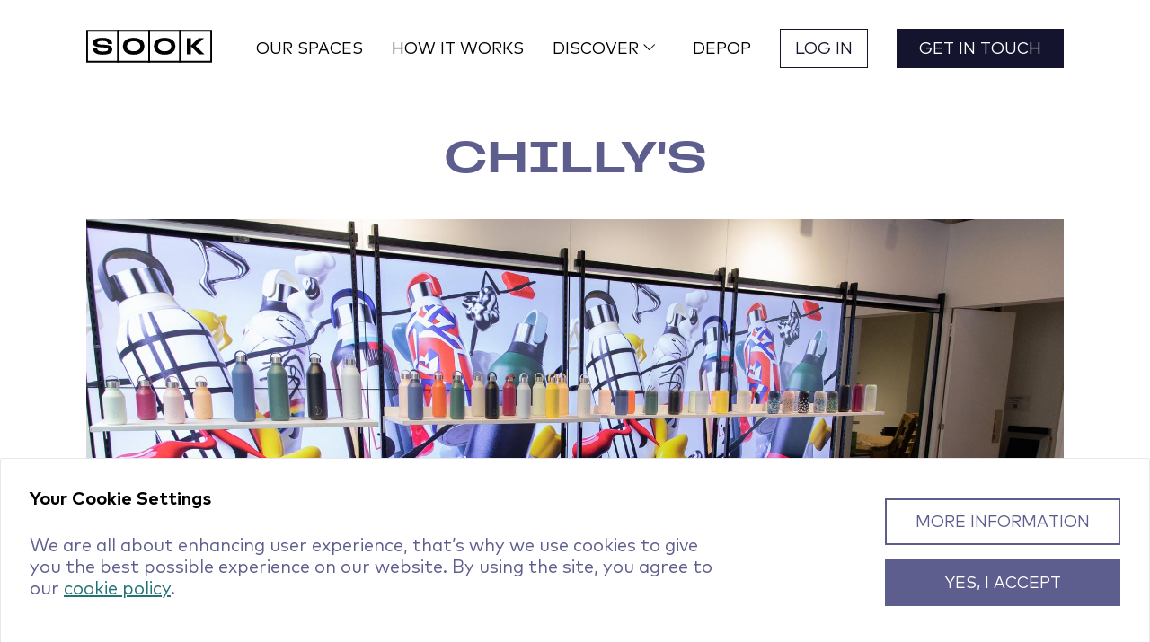

--- FILE ---
content_type: text/html; charset=utf-8
request_url: https://www.sook.space/blog/Chillys-pops-up-at-sook
body_size: 11510
content:
<!DOCTYPE html><html lang="en"><head><meta charSet="utf-8"/><meta name="viewport" content="width=device-width"/><title>Chilly&#x27;s</title><meta name="robots" content="index,follow"/><meta name="description" content="How testing pure pop-up promotion delivered 16.8% conversion rate for Chilly’s                        "/><meta property="og:title" content="Chilly&#x27;s"/><meta property="og:description" content="How testing pure pop-up promotion delivered 16.8% conversion rate for Chilly’s                        "/><meta property="og:url" content="https://www.sook.space//blog/Chillys-pops-up-at-sook"/><meta property="og:image" content="//images.ctfassets.net/viks2d9zwmcl/1OE2qNEh5U9BUJFzY11fbc/a91d4d0729e3fa3e4a87f1410a978299/Sook_Space_Chillys-36.jpg"/><link rel="canonical" href="https://www.sook.space//blog/Chillys-pops-up-at-sook"/><meta name="next-head-count" content="10"/><link rel="preload" href="/_next/static/css/8cb837a55a33e12c.css" as="style"/><link rel="stylesheet" href="/_next/static/css/8cb837a55a33e12c.css" data-n-g=""/><link rel="preload" href="/_next/static/css/8d6bf5df76db09c8.css" as="style"/><link rel="stylesheet" href="/_next/static/css/8d6bf5df76db09c8.css" data-n-p=""/><link rel="preload" href="/_next/static/css/8d662bcb60873ea4.css" as="style"/><link rel="stylesheet" href="/_next/static/css/8d662bcb60873ea4.css" data-n-p=""/><noscript data-n-css=""></noscript><script defer="" nomodule="" src="/_next/static/chunks/polyfills-c67a75d1b6f99dc8.js"></script><script src="/_next/static/chunks/webpack-d5c25fd331c4dadd.js" defer=""></script><script src="/_next/static/chunks/framework-4556c45dd113b893.js" defer=""></script><script src="/_next/static/chunks/main-e8aa18274da3697a.js" defer=""></script><script src="/_next/static/chunks/pages/_app-627610606c6a3dd2.js" defer=""></script><script src="/_next/static/chunks/113-b23188bfa18d63d8.js" defer=""></script><script src="/_next/static/chunks/550-9a2b7cd523c09b36.js" defer=""></script><script src="/_next/static/chunks/851-7175e0759cc81839.js" defer=""></script><script src="/_next/static/chunks/pages/blog/%5Bid%5D-b01c80373faae66c.js" defer=""></script><script src="/_next/static/_ggl-_If5wT6mQkqhBUfA/_buildManifest.js" defer=""></script><script src="/_next/static/_ggl-_If5wT6mQkqhBUfA/_ssgManifest.js" defer=""></script></head><body><div id="__next"><nav class="Header_outerContainer__LwTaN"><div class="Header_container__83rSl "><button class="Header_hamburger__pTP0h 
      " aria-label="Open navigation menu"><svg viewBox="0 0 49 49" width="48px" height="48px" fill="none" xmlns="http://www.w3.org/2000/svg"><path class="
      Icon_fill__ip6vN Icon_blackFill__W30tn" d="M4 20H44V17.5H4V20ZM4 28H34V25.5H4V28Z"></path></svg></button><button class="Header_closeButton__TErkI 
      "><svg viewBox="0 0 49 49" width="48px" height="48px" fill="none" xmlns="http://www.w3.org/2000/svg"><path class="
      Icon_fill__ip6vN Icon_whiteFill__3RBV7" d="M13.7443 11L21.4258 3.31853C21.7903 2.95461 21.9954 2.46078 21.9959 1.94566C21.9963 1.43055 21.7921 0.936356 21.4282 0.571795C21.0643 0.207234 20.5705 0.0021705 20.0553 0.00171558C19.5402 0.00126067 19.046 0.205452 18.6815 0.56937L11 8.25084L3.31853 0.56937C2.95397 0.204809 2.45952 0 1.94395 0C1.42838 0 0.933931 0.204809 0.56937 0.56937C0.204809 0.933931 0 1.42838 0 1.94395C0 2.45952 0.204809 2.95397 0.56937 3.31853L8.25084 11L0.56937 18.6815C0.204809 19.046 0 19.5405 0 20.0561C0 20.5716 0.204809 21.0661 0.56937 21.4306C0.933931 21.7952 1.42838 22 1.94395 22C2.45952 22 2.95397 21.7952 3.31853 21.4306L11 13.7492L18.6815 21.4306C19.046 21.7952 19.5405 22 20.0561 22C20.5716 22 21.0661 21.7952 21.4306 21.4306C21.7952 21.0661 22 20.5716 22 20.0561C22 19.5405 21.7952 19.046 21.4306 18.6815L13.7443 11Z"></path></svg></button><span class="Header_brandImageContainer__rBdqE Header_showBrandImageContainer__5xwpK"><a class="Header_brandImage__HBBBB" aria-label="Homepage" href="/"><div></div></a></span><span class="Header_mobileBrandImageContainer__L0nb5 "><a class="Header_brandImage__HBBBB" aria-label="Homepage" role="presentation" href="/"><div></div></a></span><div class="Header_links__z1BoJ 
        "><ul class="NavLinks_navLinks___vhd0"><li class="NavLinks_listItem__eHy5V"><a role="button" tabindex="0" href="/spaces">Our spaces</a></li><li class="NavLinks_listItem__eHy5V"><a role="button" tabindex="0" href="/how-it-works">How it works</a></li><li class="NavLinks_dropdown__NM5DO NavLinks_listItem__eHy5V "><button class="NavLinks_dropdownButton__r0IVa"><p class="NavLinks_dropdownButtonText__1hetv">Discover</p><span class="NavLinks_dropdownChevron__GexI6"><svg viewBox="0 0 25 25" width="24px" height="24px" fill="none" xmlns="http://www.w3.org/2000/svg"><path class="
      Icon_fill__ip6vN Icon_whiteFill__3RBV7" d="M1.646 4.646a.5.5 0 0 1 .708 0L8 10.293l5.646-5.647a.5.5 0 0 1 .708.708l-6 6a.5.5 0 0 1-.708 0l-6-6a.5.5 0 0 1 0-.708z"></path></svg></span><ul class="NavLinks_dropdownContent__MquCd "><li class="NavLinks_listItem__eHy5V NavLinks_dropdownItem__i7tTI"><a role="button" tabindex="0" href="/case-studies">Case studies</a></li><li class="NavLinks_listItem__eHy5V NavLinks_dropdownItem__i7tTI"><a role="button" tabindex="0" href="/how-to-guides">How to... Guides</a></li><li class="NavLinks_listItem__eHy5V NavLinks_dropdownItem__i7tTI"><a role="button" tabindex="0" href="/area-guides">Area guides</a></li><li class="NavLinks_listItem__eHy5V NavLinks_dropdownItem__i7tTI"><a role="button" tabindex="0" href="/blog">News</a></li><li class="NavLinks_listItem__eHy5V NavLinks_dropdownItem__i7tTI"><a role="button" tabindex="0" href="/press-and-awards">Press &amp; Awards</a></li></ul></button></li><li class="NavLinks_listItem__eHy5V"><a role="button" tabindex="0" href="/powered-by-depop-sook">Depop</a></li></ul><span class="NavButtons_container__b34Vh"><ul class="NavButtons_navButtons__BHK_S"><li class="NavButtons_listItem__f4QLI"><a role="button" tabindex="0" href="/account/login">Log in</a></li><li class="NavButtons_listItem__f4QLI"><a role="button" tabindex="0" href="/contact">Get in touch</a></li></ul></span></div></div></nav><main><section class="HeadingWithRichText_outerContainer__LhJE9"><div class="HeadingWithRichText_container__dezF0 HeadingWithRichText_containerNoBottomMargin__a7Q1o"><h1 class="HeadingWithRichText_headingPageTitle__YYbx4 ">Chilly&#x27;s</h1><div class="HeadingWithRichText_image__1rX0k"><span style="box-sizing:border-box;display:block;overflow:hidden;width:initial;height:initial;background:none;opacity:1;border:0;margin:0;padding:0;position:absolute;top:0;left:0;bottom:0;right:0"><img alt="Display of water bottles in shop" src="[data-uri]" decoding="async" data-nimg="fill" style="position:absolute;top:0;left:0;bottom:0;right:0;box-sizing:border-box;padding:0;border:none;margin:auto;display:block;width:0;height:0;min-width:100%;max-width:100%;min-height:100%;max-height:100%;object-fit:cover;background-size:cover;background-position:0% 0%;filter:blur(20px);background-image:url(&quot;/images/preview-thumbnail.jpg&quot;)"/><noscript><img alt="Display of water bottles in shop" sizes="100vw" srcSet="/_next/image?url=https%3A%2F%2Fimages.ctfassets.net%2Fviks2d9zwmcl%2F1OE2qNEh5U9BUJFzY11fbc%2Fa91d4d0729e3fa3e4a87f1410a978299%2FSook_Space_Chillys-36.jpg&amp;w=640&amp;q=75 640w, /_next/image?url=https%3A%2F%2Fimages.ctfassets.net%2Fviks2d9zwmcl%2F1OE2qNEh5U9BUJFzY11fbc%2Fa91d4d0729e3fa3e4a87f1410a978299%2FSook_Space_Chillys-36.jpg&amp;w=750&amp;q=75 750w, /_next/image?url=https%3A%2F%2Fimages.ctfassets.net%2Fviks2d9zwmcl%2F1OE2qNEh5U9BUJFzY11fbc%2Fa91d4d0729e3fa3e4a87f1410a978299%2FSook_Space_Chillys-36.jpg&amp;w=828&amp;q=75 828w, /_next/image?url=https%3A%2F%2Fimages.ctfassets.net%2Fviks2d9zwmcl%2F1OE2qNEh5U9BUJFzY11fbc%2Fa91d4d0729e3fa3e4a87f1410a978299%2FSook_Space_Chillys-36.jpg&amp;w=1080&amp;q=75 1080w, /_next/image?url=https%3A%2F%2Fimages.ctfassets.net%2Fviks2d9zwmcl%2F1OE2qNEh5U9BUJFzY11fbc%2Fa91d4d0729e3fa3e4a87f1410a978299%2FSook_Space_Chillys-36.jpg&amp;w=1200&amp;q=75 1200w, /_next/image?url=https%3A%2F%2Fimages.ctfassets.net%2Fviks2d9zwmcl%2F1OE2qNEh5U9BUJFzY11fbc%2Fa91d4d0729e3fa3e4a87f1410a978299%2FSook_Space_Chillys-36.jpg&amp;w=1920&amp;q=75 1920w, /_next/image?url=https%3A%2F%2Fimages.ctfassets.net%2Fviks2d9zwmcl%2F1OE2qNEh5U9BUJFzY11fbc%2Fa91d4d0729e3fa3e4a87f1410a978299%2FSook_Space_Chillys-36.jpg&amp;w=2048&amp;q=75 2048w, /_next/image?url=https%3A%2F%2Fimages.ctfassets.net%2Fviks2d9zwmcl%2F1OE2qNEh5U9BUJFzY11fbc%2Fa91d4d0729e3fa3e4a87f1410a978299%2FSook_Space_Chillys-36.jpg&amp;w=3840&amp;q=75 3840w" src="/_next/image?url=https%3A%2F%2Fimages.ctfassets.net%2Fviks2d9zwmcl%2F1OE2qNEh5U9BUJFzY11fbc%2Fa91d4d0729e3fa3e4a87f1410a978299%2FSook_Space_Chillys-36.jpg&amp;w=3840&amp;q=75" decoding="async" data-nimg="fill" style="position:absolute;top:0;left:0;bottom:0;right:0;box-sizing:border-box;padding:0;border:none;margin:auto;display:block;width:0;height:0;min-width:100%;max-width:100%;min-height:100%;max-height:100%;object-fit:cover" loading="lazy"/></noscript></span></div></div></section><section class=" IconDescriptionRow_outerContainer__zZ7ZW"><div class="IconDescriptionRow_container__eUeMS"><div class="IconDescriptionRow_innerContainer__BNUbj"><section class="IconCard_card__fjKnR"><h3 class="IconCard_headingOnlyCard__3yWWe">£40</h3><p>Average Sales Value </p></section><section class="IconCard_card__fjKnR"><h3 class="IconCard_headingOnlyCard__3yWWe">1000</h3><p>In-store Customers</p></section><section class="IconCard_card__fjKnR"><h3 class="IconCard_headingOnlyCard__3yWWe">16.8% </h3><p>Conversion Rate Peak</p></section><section class="IconCard_card__fjKnR"><h3 class="IconCard_headingOnlyCard__3yWWe">12.75%</h3><p>Average Conversion Rate</p></section></div></div></section><section class="ArticleContent_outerContainer__MJMv_"><div class="ArticleContent_container__S6GH0"><h5><b>How testing pure pop-up promotion delivered 16.8% conversion rate for Chilly’s      </b></h5><p>Chilly’s iconic reusable water bottles began as a D2C business in 2010, quickly becoming known as the bottle that keeps chilled drinks chilled and hot drinks hot, whilst being sustainable and reducing plastic pollution. Fast-forward to present day, and their vibrant designs are now stocked in large retailers including John Lewis and Marks &amp; Spencer, in addition to their ecommerce business.</p><p>Chilly’s wanted to test if a standalone, destination unit outside of a multi-brand environment was viable for them, to see if they could capture passer-by attention enough to tempt people inside, and to hear feedback from customers directly about what they loved and didn’t love about the brand and its products.</p><p>A traditional retail lease with long-term commitment and no way of knowing if it would pay off was not an option for Chilly’s, who were looking for a way to quickly and easily test if exploring a longer-term lease or a pop-up schedule aligning with their trading calendar was something that should be considered.
</p><p>The metric that mattered for Chilly’s was sales – if they made sales during their pop-up from passer-by footfall, they’d know there was potential to explore further activations and potentially expand the scope of the project to include product launches for their limited-edition artist-designed bottles, influencer events, and more.</p><p>
</p><p>Chilly’s undertook very limited promotion in the run up to their pop-up, with only a couple of social media posts shared on their brand accounts during the time that they occupied, for a true experience of pop-up without promotion, relying on the digital displays showcasing their eye-catching ad creative on the in-store and street-facing screens to catch people’s attention and bring them into the space.</p><p>Sook’s modular fit out was customised to maximise the visual merchandising of the products, a Sook-provided team of specialist customer service advisors, trained to provide the best in-store experience staffed the pop-up for the duration, and the digital displays shared Chilly’s existing ad creative on the in-store and street-facing screens.</p><p><b></b></p><div class="RichTextRendering_quoteWrapper__Qy_bY"><div class="RichTextRendering_quote__g5RSy"><p><i>“Our time at Sook Oxford Street was fantastic. The space is well sized, the digital screens an amazing asset, and the fixtures very flexible. The entire team were a pleasure to work with and took on many bespoke requests to ensure our time there was the best it could possibly be, and we left with many learnings for our next pop-up.”</i>
</p></div></div><p><b><i>Pavel Davison, Senior Brand Executive, Chilly’s</i></b></p><p><b><i></i></b></p><div class="RichTextRendering_image__j9yE_"><span style="box-sizing:border-box;display:inline-block;overflow:hidden;width:initial;height:initial;background:none;opacity:1;border:0;margin:0;padding:0;position:relative;max-width:100%"><span style="box-sizing:border-box;display:block;width:initial;height:initial;background:none;opacity:1;border:0;margin:0;padding:0;max-width:100%"><img style="display:block;max-width:100%;width:initial;height:initial;background:none;opacity:1;border:0;margin:0;padding:0" alt="" aria-hidden="true" src="data:image/svg+xml,%3csvg%20xmlns=%27http://www.w3.org/2000/svg%27%20version=%271.1%27%20width=%272000%27%20height=%271600%27/%3e"/></span><img alt="Collage of images of chillys water bottle pop up" src="[data-uri]" decoding="async" data-nimg="intrinsic" style="position:absolute;top:0;left:0;bottom:0;right:0;box-sizing:border-box;padding:0;border:none;margin:auto;display:block;width:0;height:0;min-width:100%;max-width:100%;min-height:100%;max-height:100%;background-size:cover;background-position:0% 0%;filter:blur(20px);background-image:url(&quot;/images/preview-thumbnail.jpg&quot;)"/><noscript><img alt="Collage of images of chillys water bottle pop up" srcSet="/_next/image?url=https%3A%2F%2Fimages.ctfassets.net%2Fviks2d9zwmcl%2F3BMdMBqMlkKm8pI4Qzyn8x%2Fe14a24c965333a470d46985b04dd5928%2FBrown_Modern_Bread_Photo_Collage.png&amp;w=2048&amp;q=75 1x, /_next/image?url=https%3A%2F%2Fimages.ctfassets.net%2Fviks2d9zwmcl%2F3BMdMBqMlkKm8pI4Qzyn8x%2Fe14a24c965333a470d46985b04dd5928%2FBrown_Modern_Bread_Photo_Collage.png&amp;w=3840&amp;q=75 2x" src="/_next/image?url=https%3A%2F%2Fimages.ctfassets.net%2Fviks2d9zwmcl%2F3BMdMBqMlkKm8pI4Qzyn8x%2Fe14a24c965333a470d46985b04dd5928%2FBrown_Modern_Bread_Photo_Collage.png&amp;w=3840&amp;q=75" decoding="async" data-nimg="intrinsic" style="position:absolute;top:0;left:0;bottom:0;right:0;box-sizing:border-box;padding:0;border:none;margin:auto;display:block;width:0;height:0;min-width:100%;max-width:100%;min-height:100%;max-height:100%" loading="lazy"/></noscript></span></div><p></p></div></section><section class="HeadingWithRichText_outerContainer__LhJE9"><div class="HeadingWithRichText_container__dezF0 "><h2 class="HeadingWithRichText_heading__ehTLW ">Got an idea that can change the world?</h2><div class="HeadingWithRichText_richText__TmPob"><p>Sook is the digitally connected pop-up space provider that lets you experiment with physical retail and connect with your customers in a whole new way. Click below to book now.</p></div><div class="HeadingWithRichText_cta__VsPHT"><button class="CtaButtonWithModalOrLink_button__Gwguk CtaButtonWithModalOrLink_primarySolid__4xwMG
      CtaButtonWithModalOrLink_primarySolidDesktop__95XZm  CtaButtonWithModalOrLink_fullWidthOnMobile__lEcr4"><span class="CtaButtonWithModalOrLink_span__FpmzE">Book a call</span></button><div class="Modal_modal__jngpP Modal_modalClosed__831Ak Modal_darkModal__1BXgV"><div class="Modal_heading__Mq9jK Modal_lightModal__EWgup"><button class="Modal_button__zaSn6"><svg viewBox="0 0 25 25" width="24px" height="24px" fill="none" xmlns="http://www.w3.org/2000/svg"><path class="
      Icon_fill__ip6vN Icon_darkGreyFill__xS8Fk" d="M13.7443 11L21.4258 3.31853C21.7903 2.95461 21.9954 2.46078 21.9959 1.94566C21.9963 1.43055 21.7921 0.936356 21.4282 0.571795C21.0643 0.207234 20.5705 0.0021705 20.0553 0.00171558C19.5402 0.00126067 19.046 0.205452 18.6815 0.56937L11 8.25084L3.31853 0.56937C2.95397 0.204809 2.45952 0 1.94395 0C1.42838 0 0.933931 0.204809 0.56937 0.56937C0.204809 0.933931 0 1.42838 0 1.94395C0 2.45952 0.204809 2.95397 0.56937 3.31853L8.25084 11L0.56937 18.6815C0.204809 19.046 0 19.5405 0 20.0561C0 20.5716 0.204809 21.0661 0.56937 21.4306C0.933931 21.7952 1.42838 22 1.94395 22C2.45952 22 2.95397 21.7952 3.31853 21.4306L11 13.7492L18.6815 21.4306C19.046 21.7952 19.5405 22 20.0561 22C20.5716 22 21.0661 21.7952 21.4306 21.4306C21.7952 21.0661 22 20.5716 22 20.0561C22 19.5405 21.7952 19.046 21.4306 18.6815L13.7443 11Z"></path></svg></button></div></div></div></div></section></main><footer class="Footer_footerWrapper__cxpyM"><div class="Footer_footer__Y3pY_"><div class="Footer_container__Xa4xz"><div><a aria-label="Homepage" href="/"><div></div></a><div class="Footer_trustpilotContainer__QpsD5"><div class="trustpilot-widget" data-locale="en-GB" data-template-id="5419b6a8b0d04a076446a9ad" data-businessunit-id="613ce43d07226d001d53d3f6" data-style-height="100px" data-style-width="100%" data-theme="light"><a href="https://uk.trustpilot.com/review/www.sook.space" target="_blank" rel="noopener noreferrer"> <!-- -->Trustpilot</a></div></div></div><div class="Footer_linkColumnsContainer__m3uQh"><div><h2 class="Footer_columnHeading__e2Ml3">Useful Links</h2><ul class="Footer_linksList__6R9yl"><li class="Footer_link__wkkU4"><a href="/sook-vision">Sook Vision</a></li><li class="Footer_link__wkkU4"><a href="https://sook.teamtailor.com/">Careers</a></li><li class="Footer_link__wkkU4"><a href="/press-and-awards">Press &amp; Awards</a></li><li class="Footer_link__wkkU4"><a href="/real-estate-partners">Real Estate Partners</a></li><li class="Footer_link__wkkU4"><a href="/privacy">Privacy Policy</a></li><li class="Footer_link__wkkU4"><a href="/website-terms-and-conditions">Website Terms &amp; Conditions</a></li><li class="Footer_link__wkkU4"><a href="/blog/booking-terms-and-conditions">Booking Terms &amp; Conditions</a></li><li class="Footer_link__wkkU4"><a href="https://www.sook.space/sustainability">Sustainability </a></li></ul></div><div><h2 class="Footer_columnHeading__e2Ml3">Help</h2><ul class="Footer_linksList__6R9yl"><li class="Footer_link__wkkU4"><a href="/faq">FAQs</a></li><li class="Footer_link__wkkU4"><a href="/contact">Contact us</a></li></ul></div></div></div><div><ul class="Footer_socialsList__2yKth"><li class="Footer_socialLink__NHoNS"><a class="Footer_icon__c2eBy" aria-label="Facebook" href="https://www.facebook.com/sookspaces/"><svg viewBox="0 0 33 33" width="32px" height="32px" fill="none" xmlns="http://www.w3.org/2000/svg"><path class="
      Icon_fill__ip6vN Icon_darkGreyFill__xS8Fk" d="M15.9512 0C7.1416 0 0 7.1416 0 15.9512C0 24.7608 7.1416 31.9024 15.9512 31.9024C24.7608 31.9024 31.9024 24.7608 31.9024 15.9512C31.9024 7.1416 24.7608 0 15.9512 0ZM17.6138 16.6518V25.3301H14.0232V16.6521H12.2293V13.6615H14.0232V11.866C14.0232 9.42627 15.0361 7.97551 17.914 7.97551H20.3099V10.9664H18.8123C17.692 10.9664 17.6179 11.3844 17.6179 12.1644L17.6138 13.6612H20.3269L20.0094 16.6518H17.6138Z"></path></svg></a></li><li class="Footer_socialLink__NHoNS"><a class="Footer_icon__c2eBy" aria-label="Instagram" href="https://www.instagram.com/sookspaces/?hl=en"><svg viewBox="0 0 33 33" width="32px" height="32px" fill="none" xmlns="http://www.w3.org/2000/svg"><path class="
      Icon_fill__ip6vN Icon_darkGreyFill__xS8Fk" d="M16.7657 0C7.95606 0 0.814453 7.1416 0.814453 15.9512C0.814453 24.7608 7.95606 31.9024 16.7657 31.9024C25.5753 31.9024 32.7169 24.7608 32.7169 15.9512C32.7169 7.1416 25.5753 0 16.7657 0ZM13.2585 7.49521C14.166 7.45391 14.4559 7.44381 16.7664 7.44381H16.7637C19.0749 7.44381 19.3638 7.45391 20.2713 7.49521C21.177 7.53668 21.7955 7.68006 22.3379 7.89045C22.8979 8.10756 23.3712 8.39823 23.8444 8.87146C24.3176 9.34433 24.6083 9.81897 24.8263 10.3785C25.0354 10.9194 25.179 11.5376 25.2215 12.4433C25.2623 13.3508 25.2729 13.6407 25.2729 15.9512C25.2729 18.2617 25.2623 18.5509 25.2215 19.4584C25.179 20.3637 25.0354 20.9821 24.8263 21.5232C24.6083 22.0826 24.3176 22.5572 23.8444 23.0301C23.3717 23.5033 22.8978 23.7947 22.3384 24.012C21.7971 24.2224 21.1782 24.3657 20.2725 24.4072C19.3651 24.4485 19.076 24.4586 16.7653 24.4586C14.4551 24.4586 14.1653 24.4485 13.2578 24.4072C12.3523 24.3657 11.7339 24.2224 11.1926 24.012C10.6335 23.7947 10.1588 23.5033 9.68612 23.0301C9.21307 22.5572 8.9224 22.0826 8.70493 21.523C8.49473 20.9821 8.35134 20.3639 8.30969 19.4582C8.26857 18.5508 8.25829 18.2617 8.25829 15.9512C8.25829 13.6407 8.26893 13.3506 8.30951 12.4431C8.35028 11.5378 8.49384 10.9194 8.70475 10.3783C8.92276 9.81897 9.21343 9.34433 9.68665 8.87146C10.1595 8.39841 10.6342 8.10774 11.1937 7.89045C11.7346 7.68006 12.3528 7.53668 13.2585 7.49521Z"></path><path class="
      Icon_fill__ip6vN Icon_darkGreyFill__xS8Fk" d="M16.0034 8.97674C16.1515 8.9765 16.311 8.97658 16.483 8.97665L16.7665 8.97674C19.038 8.97674 19.3072 8.98489 20.2042 9.02565C21.0337 9.06358 21.4839 9.20218 21.7838 9.31863C22.1808 9.47282 22.4638 9.65715 22.7614 9.95491C23.0592 10.2527 23.2435 10.5363 23.3981 10.9333C23.5145 11.2328 23.6533 11.683 23.691 12.5124C23.7318 13.4093 23.7407 13.6787 23.7407 15.9491C23.7407 18.2195 23.7318 18.4889 23.691 19.3857C23.6531 20.2152 23.5145 20.6654 23.3981 20.9649C23.2439 21.3619 23.0592 21.6446 22.7614 21.9422C22.4637 22.24 22.181 22.4243 21.7838 22.5785C21.4842 22.6955 21.0337 22.8337 20.2042 22.8716C19.3074 22.9124 19.038 22.9213 16.7665 22.9213C14.4949 22.9213 14.2257 22.9124 13.3288 22.8716C12.4994 22.8334 12.0492 22.6948 11.7491 22.5783C11.3521 22.4241 11.0685 22.2398 10.7708 21.942C10.473 21.6443 10.2887 21.3614 10.1341 20.9642C10.0177 20.6647 9.87891 20.2145 9.84115 19.385C9.80039 18.4882 9.79224 18.2188 9.79224 15.947C9.79224 13.6751 9.80039 13.4071 9.84115 12.5103C9.87908 11.6809 10.0177 11.2307 10.1341 10.9308C10.2883 10.5338 10.473 10.2502 10.7708 9.95243C11.0685 9.65467 11.3521 9.47034 11.7491 9.31579C12.049 9.19881 12.4994 9.06057 13.3288 9.02246C14.1136 8.98702 14.4178 8.97638 16.0034 8.97461V8.97674ZM21.3076 10.3893C20.744 10.3893 20.2867 10.8461 20.2867 11.4099C20.2867 11.9735 20.744 12.4307 21.3076 12.4307C21.8712 12.4307 22.3285 11.9735 22.3285 11.4099C22.3285 10.8462 21.8712 10.389 21.3076 10.389V10.3893ZM12.3976 15.9511C12.3976 13.5384 14.3537 11.5823 16.7663 11.5822C19.1791 11.5822 21.1347 13.5384 21.1347 15.9511C21.1347 18.3638 19.1792 20.3191 16.7665 20.3191C14.3538 20.3191 12.3976 18.3638 12.3976 15.9511Z"></path><path class="
      Icon_fill__ip6vN Icon_darkGreyFill__xS8Fk" d="M16.7665 13.1152C18.3325 13.1152 19.6023 14.3848 19.6023 15.951C19.6023 17.5171 18.3325 18.7868 16.7665 18.7868C15.2002 18.7868 13.9307 17.5171 13.9307 15.951C13.9307 14.3848 15.2002 13.1152 16.7665 13.1152V13.1152Z"></path></svg></a></li><li class="Footer_socialLink__NHoNS"><a class="Footer_icon__c2eBy" aria-label="LinkedIn" href="https://www.linkedin.com/company/sook"><svg viewBox="0 0 33 33" width="32px" height="32px" fill="none" xmlns="http://www.w3.org/2000/svg"><path class="
      Icon_fill__ip6vN Icon_darkGreyFill__xS8Fk" d="M16.0489 0C7.23926 0 0.0976562 7.1416 0.0976562 15.9512C0.0976562 24.7608 7.23926 31.9024 16.0489 31.9024C24.8585 31.9024 32.0001 24.7608 32.0001 15.9512C32.0001 7.1416 24.8585 0 16.0489 0ZM7.75526 13.2116H11.3702V24.0728H7.75526V13.2116ZM11.6082 9.85158C11.5847 8.78664 10.8232 7.97551 9.58656 7.97551C8.34993 7.97551 7.54146 8.78664 7.54146 9.85158C7.54146 10.8945 8.32604 11.7289 9.53964 11.7289H9.56274C10.8232 11.7289 11.6082 10.8945 11.6082 9.85158ZM20.2447 12.9561C22.6235 12.9561 24.4068 14.5088 24.4068 17.8449L24.4067 24.0724H20.7919V18.2616C20.7919 16.8021 20.2688 15.8061 18.9602 15.8061C17.9615 15.8061 17.3667 16.4776 17.1054 17.1261C17.0098 17.3585 16.9864 17.6823 16.9864 18.0069V24.0727H13.371C13.371 24.0727 13.4187 14.2306 13.371 13.2114H16.9864V14.7499C17.4661 14.0103 18.3254 12.9561 20.2447 12.9561Z"></path></svg></a></li></ul><p class="Footer_copyrightNotice__upJTH">© Copyright Sook Retail Limited 2022</p></div></div></footer></div><script id="__NEXT_DATA__" type="application/json">{"props":{"pageProps":{"pageData":{"path":"Chillys-pops-up-at-sook","shortDescription":"How testing pure pop-up promotion delivered 16.8% conversion rate for Chilly’s                        ","headerWithAbstractAndPicture":{"metadata":{"tags":[],"concepts":[]},"sys":{"space":{"sys":{"type":"Link","linkType":"Space","id":"viks2d9zwmcl"}},"id":"1pOBo3KgQp6F1bAWOeETPh","type":"Entry","createdAt":"2022-11-10T13:34:50.408Z","updatedAt":"2023-02-21T16:22:05.410Z","environment":{"sys":{"id":"master","type":"Link","linkType":"Environment"}},"publishedVersion":9,"revision":3,"contentType":{"sys":{"type":"Link","linkType":"ContentType","id":"headingWithRichText"}},"locale":"en-US"},"fields":{"heading":"Chilly's","isPageTitle":true,"image":{"metadata":{"tags":[],"concepts":[]},"sys":{"space":{"sys":{"type":"Link","linkType":"Space","id":"viks2d9zwmcl"}},"id":"1OE2qNEh5U9BUJFzY11fbc","type":"Asset","createdAt":"2023-02-03T11:13:06.084Z","updatedAt":"2023-02-03T11:13:06.084Z","environment":{"sys":{"id":"master","type":"Link","linkType":"Environment"}},"publishedVersion":4,"revision":1,"locale":"en-US"},"fields":{"title":"Display of water bottles in shop","description":"","file":{"url":"//images.ctfassets.net/viks2d9zwmcl/1OE2qNEh5U9BUJFzY11fbc/a91d4d0729e3fa3e4a87f1410a978299/Sook_Space_Chillys-36.jpg","details":{"size":2814342,"image":{"width":3500,"height":2333}},"fileName":"Sook Space Chillys-36.jpg","contentType":"image/jpeg"}}},"hasBottomMargin":false}},"statsDescriptionRow":{"metadata":{"tags":[],"concepts":[]},"sys":{"space":{"sys":{"type":"Link","linkType":"Space","id":"viks2d9zwmcl"}},"id":"4slRGWzNuH7YVDyGchJ3uZ","type":"Entry","createdAt":"2023-02-06T14:28:06.120Z","updatedAt":"2023-02-06T14:28:06.120Z","environment":{"sys":{"id":"master","type":"Link","linkType":"Environment"}},"publishedVersion":6,"revision":1,"contentType":{"sys":{"type":"Link","linkType":"ContentType","id":"iconDescriptionRow"}},"locale":"en-US"},"fields":{"iconBlocks":[{"metadata":{"tags":[],"concepts":[]},"sys":{"space":{"sys":{"type":"Link","linkType":"Space","id":"viks2d9zwmcl"}},"id":"4ZOJjBvWLeV6b97yihr5eS","type":"Entry","createdAt":"2023-02-06T14:27:56.498Z","updatedAt":"2023-02-06T15:26:03.701Z","environment":{"sys":{"id":"master","type":"Link","linkType":"Environment"}},"publishedVersion":10,"revision":2,"contentType":{"sys":{"type":"Link","linkType":"ContentType","id":"card"}},"locale":"en-US"},"fields":{"heading":"£40","imageAlignLeft":false,"paragraph":"Average Sales Value "}},{"metadata":{"tags":[],"concepts":[]},"sys":{"space":{"sys":{"type":"Link","linkType":"Space","id":"viks2d9zwmcl"}},"id":"5ZFX0EtdYLxM5qgu2sQlRR","type":"Entry","createdAt":"2023-02-06T14:23:51.635Z","updatedAt":"2023-02-06T15:27:54.479Z","environment":{"sys":{"id":"master","type":"Link","linkType":"Environment"}},"publishedVersion":10,"revision":3,"contentType":{"sys":{"type":"Link","linkType":"ContentType","id":"card"}},"locale":"en-US"},"fields":{"heading":"1000","imageAlignLeft":false,"paragraph":"In-store Customers"}},{"metadata":{"tags":[],"concepts":[]},"sys":{"space":{"sys":{"type":"Link","linkType":"Space","id":"viks2d9zwmcl"}},"id":"1Bn9VoHKMcPsYXb2A48ZDq","type":"Entry","createdAt":"2023-02-06T14:25:08.473Z","updatedAt":"2023-02-06T14:31:15.830Z","environment":{"sys":{"id":"master","type":"Link","linkType":"Environment"}},"publishedVersion":9,"revision":4,"contentType":{"sys":{"type":"Link","linkType":"ContentType","id":"card"}},"locale":"en-US"},"fields":{"heading":"16.8% ","imageAlignLeft":false,"paragraph":"Conversion Rate Peak"}},{"metadata":{"tags":[],"concepts":[]},"sys":{"space":{"sys":{"type":"Link","linkType":"Space","id":"viks2d9zwmcl"}},"id":"4wlJwWMFTZBU0ob1BFtYDj","type":"Entry","createdAt":"2023-02-06T14:26:47.810Z","updatedAt":"2023-02-06T14:31:43.361Z","environment":{"sys":{"id":"master","type":"Link","linkType":"Environment"}},"publishedVersion":7,"revision":2,"contentType":{"sys":{"type":"Link","linkType":"ContentType","id":"card"}},"locale":"en-US"},"fields":{"heading":"12.75%","imageAlignLeft":false,"paragraph":"Average Conversion Rate"}}],"isDarkBackground":false}},"content":{"nodeType":"document","data":{},"content":[{"nodeType":"heading-5","data":{},"content":[{"nodeType":"text","value":"How testing pure pop-up promotion delivered 16.8% conversion rate for Chilly’s      ","marks":[{"type":"bold"}],"data":{}}]},{"nodeType":"paragraph","data":{},"content":[{"nodeType":"text","value":"Chilly’s iconic reusable water bottles began as a D2C business in 2010, quickly becoming known as the bottle that keeps chilled drinks chilled and hot drinks hot, whilst being sustainable and reducing plastic pollution. Fast-forward to present day, and their vibrant designs are now stocked in large retailers including John Lewis and Marks \u0026 Spencer, in addition to their ecommerce business.","marks":[],"data":{}}]},{"nodeType":"paragraph","data":{},"content":[{"nodeType":"text","value":"Chilly’s wanted to test if a standalone, destination unit outside of a multi-brand environment was viable for them, to see if they could capture passer-by attention enough to tempt people inside, and to hear feedback from customers directly about what they loved and didn’t love about the brand and its products.","marks":[],"data":{}}]},{"nodeType":"paragraph","data":{},"content":[{"nodeType":"text","value":"A traditional retail lease with long-term commitment and no way of knowing if it would pay off was not an option for Chilly’s, who were looking for a way to quickly and easily test if exploring a longer-term lease or a pop-up schedule aligning with their trading calendar was something that should be considered.\n","marks":[],"data":{}}]},{"nodeType":"paragraph","data":{},"content":[{"nodeType":"text","value":"The metric that mattered for Chilly’s was sales – if they made sales during their pop-up from passer-by footfall, they’d know there was potential to explore further activations and potentially expand the scope of the project to include product launches for their limited-edition artist-designed bottles, influencer events, and more.","marks":[],"data":{}}]},{"nodeType":"paragraph","data":{},"content":[{"nodeType":"text","value":"\n","marks":[],"data":{}}]},{"nodeType":"paragraph","data":{},"content":[{"nodeType":"text","value":"Chilly’s undertook very limited promotion in the run up to their pop-up, with only a couple of social media posts shared on their brand accounts during the time that they occupied, for a true experience of pop-up without promotion, relying on the digital displays showcasing their eye-catching ad creative on the in-store and street-facing screens to catch people’s attention and bring them into the space.","marks":[],"data":{}}]},{"nodeType":"paragraph","data":{},"content":[{"nodeType":"text","value":"Sook’s modular fit out was customised to maximise the visual merchandising of the products, a Sook-provided team of specialist customer service advisors, trained to provide the best in-store experience staffed the pop-up for the duration, and the digital displays shared Chilly’s existing ad creative on the in-store and street-facing screens.","marks":[],"data":{}}]},{"nodeType":"paragraph","data":{},"content":[{"nodeType":"text","value":"","marks":[{"type":"bold"}],"data":{}}]},{"nodeType":"blockquote","data":{},"content":[{"nodeType":"paragraph","data":{},"content":[{"nodeType":"text","value":"“Our time at Sook Oxford Street was fantastic. The space is well sized, the digital screens an amazing asset, and the fixtures very flexible. The entire team were a pleasure to work with and took on many bespoke requests to ensure our time there was the best it could possibly be, and we left with many learnings for our next pop-up.”","marks":[{"type":"italic"}],"data":{}},{"nodeType":"text","value":"\n","marks":[],"data":{}}]}]},{"nodeType":"paragraph","data":{},"content":[{"nodeType":"text","value":"Pavel Davison, Senior Brand Executive, Chilly’s","marks":[{"type":"italic"},{"type":"bold"}],"data":{}}]},{"nodeType":"paragraph","data":{},"content":[{"nodeType":"text","value":"","marks":[{"type":"italic"},{"type":"bold"}],"data":{}}]},{"nodeType":"embedded-asset-block","data":{"target":{"metadata":{"tags":[],"concepts":[]},"sys":{"space":{"sys":{"type":"Link","linkType":"Space","id":"viks2d9zwmcl"}},"id":"3BMdMBqMlkKm8pI4Qzyn8x","type":"Asset","createdAt":"2023-02-03T16:54:58.633Z","updatedAt":"2023-02-03T16:54:58.633Z","environment":{"sys":{"id":"master","type":"Link","linkType":"Environment"}},"publishedVersion":5,"revision":1,"locale":"en-US"},"fields":{"title":"Collage of images of chillys water bottle pop up","description":"","file":{"url":"//images.ctfassets.net/viks2d9zwmcl/3BMdMBqMlkKm8pI4Qzyn8x/e14a24c965333a470d46985b04dd5928/Brown_Modern_Bread_Photo_Collage.png","details":{"size":5092138,"image":{"width":2000,"height":1600}},"fileName":"Brown Modern Bread Photo Collage.png","contentType":"image/png"}}}},"content":[]},{"nodeType":"paragraph","data":{},"content":[{"nodeType":"text","value":"","marks":[],"data":{}}]}]},"newsletterSignup":{"metadata":{"tags":[],"concepts":[]},"sys":{"space":{"sys":{"type":"Link","linkType":"Space","id":"viks2d9zwmcl"}},"id":"1NuHBhe41xsKEdB3OJ02Pj","type":"Entry","createdAt":"2022-09-20T08:42:36.165Z","updatedAt":"2022-09-23T13:20:27.560Z","environment":{"sys":{"id":"master","type":"Link","linkType":"Environment"}},"publishedVersion":9,"revision":3,"contentType":{"sys":{"type":"Link","linkType":"ContentType","id":"headingWithRichText"}},"locale":"en-US"},"fields":{"heading":"Got an idea that can change the world?","richText":{"data":{},"content":[{"data":{},"content":[{"data":{},"marks":[],"value":"Sook is the digitally connected pop-up space provider that lets you experiment with physical retail and connect with your customers in a whole new way. Click below to book now.","nodeType":"text"}],"nodeType":"paragraph"}],"nodeType":"document"},"cta":{"metadata":{"tags":[],"concepts":[]},"sys":{"space":{"sys":{"type":"Link","linkType":"Space","id":"viks2d9zwmcl"}},"id":"1S5yXTUbL8VG3Jr7nppZUI","type":"Entry","createdAt":"2022-09-14T13:38:22.969Z","updatedAt":"2023-07-31T11:24:12.051Z","environment":{"sys":{"id":"master","type":"Link","linkType":"Environment"}},"publishedVersion":11,"revision":4,"contentType":{"sys":{"type":"Link","linkType":"ContentType","id":"buttonWithLink"}},"locale":"en-US"},"fields":{"label":"Book a call","variant":"primarySolid","imageModal":{"metadata":{"tags":[],"concepts":[]},"sys":{"space":{"sys":{"type":"Link","linkType":"Space","id":"viks2d9zwmcl"}},"id":"uL1urn11nvTJaLyMo6UEV","type":"Entry","createdAt":"2023-01-24T17:04:07.267Z","updatedAt":"2023-01-24T17:04:07.267Z","environment":{"sys":{"id":"master","type":"Link","linkType":"Environment"}},"publishedVersion":3,"revision":1,"contentType":{"sys":{"type":"Link","linkType":"ContentType","id":"imageModal"}},"locale":"en-US"},"fields":{"title":"Book a call","images":[{"metadata":{"tags":[],"concepts":[]},"sys":{"space":{"sys":{"type":"Link","linkType":"Space","id":"viks2d9zwmcl"}},"id":"5M5hACIe0vhCdl7PEdZWHI","type":"Asset","createdAt":"2022-10-10T17:28:32.303Z","updatedAt":"2022-10-31T11:35:39.041Z","environment":{"sys":{"id":"master","type":"Link","linkType":"Environment"}},"publishedVersion":18,"revision":4,"locale":"en-US"},"fields":{"title":"Sook space in South Molton Street with Peachaus branding in the windows","description":"10 south molton street space","file":{"url":"//images.ctfassets.net/viks2d9zwmcl/5M5hACIe0vhCdl7PEdZWHI/1068800bec63889e9ab2ac983d734c65/resize_2_1-min.jpeg","details":{"size":74694,"image":{"width":1248,"height":832}},"fileName":"resize_2_1-min.jpeg","contentType":"image/jpeg"}}}],"formName":"enquiryForm","buttonText":"Book a call"}}}},"hasBottomMargin":true}},"type":"content type 1","publishedDate":"2022-11-10"},"headerProps":{"metadata":{"tags":[],"concepts":[]},"sys":{"space":{"sys":{"type":"Link","linkType":"Space","id":"viks2d9zwmcl"}},"id":"7nEoTPhRtqatx09qvnHYgf","type":"Entry","createdAt":"2022-07-27T16:24:46.466Z","updatedAt":"2023-11-21T16:17:42.996Z","environment":{"sys":{"id":"master","type":"Link","linkType":"Environment"}},"publishedVersion":40,"revision":10,"contentType":{"sys":{"type":"Link","linkType":"ContentType","id":"header"}},"locale":"en-US"},"fields":{"name":"Page Header","brandImage":{"metadata":{"tags":[],"concepts":[]},"sys":{"space":{"sys":{"type":"Link","linkType":"Space","id":"viks2d9zwmcl"}},"id":"4RpNpKRlyp4CBxA51JmcQi","type":"Asset","createdAt":"2022-07-26T16:52:25.650Z","updatedAt":"2022-10-31T11:39:01.626Z","environment":{"sys":{"id":"master","type":"Link","linkType":"Environment"}},"publishedVersion":42,"revision":9,"locale":"en-US"},"fields":{"title":"Sook Brand Image in black and white","description":"Sook brand image","file":{"url":"//images.ctfassets.net/viks2d9zwmcl/4RpNpKRlyp4CBxA51JmcQi/1109e1b98bb9dc0c992cc1362758e811/sook_logo.svg","details":{"size":4485,"image":{"width":210,"height":55}},"fileName":"sook_logo.svg","contentType":"image/svg+xml"}}},"mobileBrandImage":{"metadata":{"tags":[],"concepts":[]},"sys":{"space":{"sys":{"type":"Link","linkType":"Space","id":"viks2d9zwmcl"}},"id":"46WnMgeHfnzjB2C25YfG6e","type":"Asset","createdAt":"2022-08-09T12:52:29.297Z","updatedAt":"2022-10-31T11:39:21.374Z","environment":{"sys":{"id":"master","type":"Link","linkType":"Environment"}},"publishedVersion":9,"revision":3,"locale":"en-US"},"fields":{"title":"Sook White Logo file","description":"Sook White Logo","file":{"url":"//images.ctfassets.net/viks2d9zwmcl/46WnMgeHfnzjB2C25YfG6e/d399ec0686105e7c82d807dc1cebe2da/sook-white.svg","details":{"size":4605,"image":{"width":210,"height":55}},"fileName":"sook-white.svg","contentType":"image/svg+xml"}}},"links":[{"metadata":{"tags":[],"concepts":[]},"sys":{"space":{"sys":{"type":"Link","linkType":"Space","id":"viks2d9zwmcl"}},"id":"OkpeqjuR3RsISa6on8St5","type":"Entry","createdAt":"2022-08-03T13:43:05.582Z","updatedAt":"2022-10-09T03:07:25.783Z","environment":{"sys":{"id":"master","type":"Link","linkType":"Environment"}},"publishedVersion":11,"revision":3,"contentType":{"sys":{"type":"Link","linkType":"ContentType","id":"linkWithText"}},"locale":"en-US"},"fields":{"text":"Our spaces","link":"/spaces"}},{"metadata":{"tags":[],"concepts":[]},"sys":{"space":{"sys":{"type":"Link","linkType":"Space","id":"viks2d9zwmcl"}},"id":"6g2OjTfJkmywRlbWGVOZui","type":"Entry","createdAt":"2022-07-26T16:53:39.085Z","updatedAt":"2022-10-18T09:30:27.336Z","environment":{"sys":{"id":"master","type":"Link","linkType":"Environment"}},"publishedVersion":24,"revision":7,"contentType":{"sys":{"type":"Link","linkType":"ContentType","id":"linkWithText"}},"locale":"en-US"},"fields":{"text":"How it works","link":"/how-it-works"}},{"metadata":{"tags":[],"concepts":[]},"sys":{"space":{"sys":{"type":"Link","linkType":"Space","id":"viks2d9zwmcl"}},"id":"5ANsYJLtFbGfAws1SE6Wtu","type":"Entry","createdAt":"2022-08-03T13:43:24.102Z","updatedAt":"2023-11-21T11:56:44.039Z","environment":{"sys":{"id":"master","type":"Link","linkType":"Environment"}},"publishedVersion":45,"revision":13,"contentType":{"sys":{"type":"Link","linkType":"ContentType","id":"linkWithText"}},"locale":"en-US"},"fields":{"text":"Discover","link":"/blog","subcategories":[{"metadata":{"tags":[],"concepts":[]},"sys":{"space":{"sys":{"type":"Link","linkType":"Space","id":"viks2d9zwmcl"}},"id":"64EBBWi0nhff2BWlD9NloB","type":"Entry","createdAt":"2022-10-17T09:56:11.447Z","updatedAt":"2022-10-21T10:51:08.320Z","environment":{"sys":{"id":"master","type":"Link","linkType":"Environment"}},"publishedVersion":11,"revision":5,"contentType":{"sys":{"type":"Link","linkType":"ContentType","id":"linkWithText"}},"locale":"en-US"},"fields":{"text":"Case studies","link":"/case-studies","type":"normal"}},{"metadata":{"tags":[],"concepts":[]},"sys":{"space":{"sys":{"type":"Link","linkType":"Space","id":"viks2d9zwmcl"}},"id":"GHZYRhQmb23TfOSbxjqP4","type":"Entry","createdAt":"2022-10-17T09:56:23.636Z","updatedAt":"2022-10-21T10:51:20.844Z","environment":{"sys":{"id":"master","type":"Link","linkType":"Environment"}},"publishedVersion":13,"revision":6,"contentType":{"sys":{"type":"Link","linkType":"ContentType","id":"linkWithText"}},"locale":"en-US"},"fields":{"text":"How to... Guides","link":"/how-to-guides","type":"normal"}},{"metadata":{"tags":[],"concepts":[]},"sys":{"space":{"sys":{"type":"Link","linkType":"Space","id":"viks2d9zwmcl"}},"id":"3dVwkpHRCeXFYVoT0wJzGh","type":"Entry","createdAt":"2022-10-17T11:59:57.389Z","updatedAt":"2022-10-21T10:51:29.389Z","environment":{"sys":{"id":"master","type":"Link","linkType":"Environment"}},"publishedVersion":9,"revision":4,"contentType":{"sys":{"type":"Link","linkType":"ContentType","id":"linkWithText"}},"locale":"en-US"},"fields":{"text":"Area guides","link":"/area-guides","type":"normal"}},{"metadata":{"tags":[],"concepts":[]},"sys":{"space":{"sys":{"type":"Link","linkType":"Space","id":"viks2d9zwmcl"}},"id":"4JEwaDKtsttaY1LuGXh6zC","type":"Entry","createdAt":"2022-10-17T09:56:37.113Z","updatedAt":"2022-10-18T23:13:38.682Z","environment":{"sys":{"id":"master","type":"Link","linkType":"Environment"}},"publishedVersion":5,"revision":2,"contentType":{"sys":{"type":"Link","linkType":"ContentType","id":"linkWithText"}},"locale":"en-US"},"fields":{"text":"News","link":"/blog","type":"normal"}},{"metadata":{"tags":[],"concepts":[]},"sys":{"space":{"sys":{"type":"Link","linkType":"Space","id":"viks2d9zwmcl"}},"id":"3zjOlTn07c38QSSR1XNgFj","type":"Entry","createdAt":"2022-10-17T09:56:51.665Z","updatedAt":"2022-10-18T23:13:46.710Z","environment":{"sys":{"id":"master","type":"Link","linkType":"Environment"}},"publishedVersion":5,"revision":2,"contentType":{"sys":{"type":"Link","linkType":"ContentType","id":"linkWithText"}},"locale":"en-US"},"fields":{"text":"Press \u0026 Awards","link":"/press-and-awards","type":"normal"}}]}},{"metadata":{"tags":[],"concepts":[]},"sys":{"space":{"sys":{"type":"Link","linkType":"Space","id":"viks2d9zwmcl"}},"id":"2zJIak7je3ent6rQYFuYdK","type":"Entry","createdAt":"2023-11-21T16:17:32.896Z","updatedAt":"2023-11-21T16:17:32.896Z","environment":{"sys":{"id":"master","type":"Link","linkType":"Environment"}},"publishedVersion":5,"revision":1,"contentType":{"sys":{"type":"Link","linkType":"ContentType","id":"linkWithText"}},"locale":"en-US"},"fields":{"text":"Depop","link":"/powered-by-depop-sook","type":"normal"}}],"buttons":[{"metadata":{"tags":[],"concepts":[]},"sys":{"space":{"sys":{"type":"Link","linkType":"Space","id":"viks2d9zwmcl"}},"id":"5Vzqd9f93vBBCsA9qPvVJj","type":"Entry","createdAt":"2022-08-03T13:45:01.090Z","updatedAt":"2022-10-12T07:49:33.240Z","environment":{"sys":{"id":"master","type":"Link","linkType":"Environment"}},"publishedVersion":20,"revision":7,"contentType":{"sys":{"type":"Link","linkType":"ContentType","id":"linkWithText"}},"locale":"en-US"},"fields":{"text":"Log in","link":"/account/login","subcategories":[{"metadata":{"tags":[],"concepts":[]},"sys":{"space":{"sys":{"type":"Link","linkType":"Space","id":"viks2d9zwmcl"}},"id":"4txVKkQ4aKGQ2Vp98uZfWB","type":"Entry","createdAt":"2022-08-30T15:40:06.260Z","updatedAt":"2022-08-31T10:20:28.914Z","environment":{"sys":{"id":"master","type":"Link","linkType":"Environment"}},"publishedVersion":5,"revision":2,"contentType":{"sys":{"type":"Link","linkType":"ContentType","id":"linkWithText"}},"locale":"en-US"},"fields":{"text":"Dashboard","link":"/dashboard"}},{"metadata":{"tags":[],"concepts":[]},"sys":{"space":{"sys":{"type":"Link","linkType":"Space","id":"viks2d9zwmcl"}},"id":"32fDrcFOPND800Ix8Im3hp","type":"Entry","createdAt":"2022-08-31T10:32:21.519Z","updatedAt":"2022-08-31T12:38:48.759Z","environment":{"sys":{"id":"master","type":"Link","linkType":"Environment"}},"publishedVersion":7,"revision":2,"contentType":{"sys":{"type":"Link","linkType":"ContentType","id":"linkWithText"}},"locale":"en-US"},"fields":{"text":"Log Out","type":"logout"}}],"type":"login"}},{"metadata":{"tags":[],"concepts":[]},"sys":{"space":{"sys":{"type":"Link","linkType":"Space","id":"viks2d9zwmcl"}},"id":"1ZcTtlDf84Q2KMfyX1VEaJ","type":"Entry","createdAt":"2022-08-03T13:43:42.136Z","updatedAt":"2022-10-17T16:12:53.437Z","environment":{"sys":{"id":"master","type":"Link","linkType":"Environment"}},"publishedVersion":23,"revision":10,"contentType":{"sys":{"type":"Link","linkType":"ContentType","id":"linkWithText"}},"locale":"en-US"},"fields":{"text":"Get in touch","link":"/contact","type":"normal"}}]}},"footerProps":{"metadata":{"tags":[],"concepts":[]},"sys":{"space":{"sys":{"type":"Link","linkType":"Space","id":"viks2d9zwmcl"}},"id":"2cjOhBG2PvSmyPqNAqjlWX","type":"Entry","createdAt":"2022-08-01T14:54:57.527Z","updatedAt":"2022-09-27T18:25:06.012Z","environment":{"sys":{"id":"master","type":"Link","linkType":"Environment"}},"publishedVersion":15,"revision":3,"contentType":{"sys":{"type":"Link","linkType":"ContentType","id":"footer"}},"locale":"en-US"},"fields":{"name":"Footer","brandImage":{"metadata":{"tags":[],"concepts":[]},"sys":{"space":{"sys":{"type":"Link","linkType":"Space","id":"viks2d9zwmcl"}},"id":"4RpNpKRlyp4CBxA51JmcQi","type":"Asset","createdAt":"2022-07-26T16:52:25.650Z","updatedAt":"2022-10-31T11:39:01.626Z","environment":{"sys":{"id":"master","type":"Link","linkType":"Environment"}},"publishedVersion":42,"revision":9,"locale":"en-US"},"fields":{"title":"Sook Brand Image in black and white","description":"Sook brand image","file":{"url":"//images.ctfassets.net/viks2d9zwmcl/4RpNpKRlyp4CBxA51JmcQi/1109e1b98bb9dc0c992cc1362758e811/sook_logo.svg","details":{"size":4485,"image":{"width":210,"height":55}},"fileName":"sook_logo.svg","contentType":"image/svg+xml"}}},"facebookLink":"https://www.facebook.com/sookspaces/","instagramLink":"https://www.instagram.com/sookspaces/?hl=en","linkedInLink":"https://www.linkedin.com/company/sook","copyrightNotice":"© Copyright Sook Retail Limited 2022","linkColumns":[{"metadata":{"tags":[],"concepts":[]},"sys":{"space":{"sys":{"type":"Link","linkType":"Space","id":"viks2d9zwmcl"}},"id":"2YIu9xLqOCTVwJOzXzC4Bu","type":"Entry","createdAt":"2022-08-03T14:14:18.014Z","updatedAt":"2023-09-07T10:39:55.681Z","environment":{"sys":{"id":"master","type":"Link","linkType":"Environment"}},"publishedVersion":18,"revision":5,"contentType":{"sys":{"type":"Link","linkType":"ContentType","id":"linksList"}},"locale":"en-US"},"fields":{"heading":"Useful Links","links":[{"metadata":{"tags":[],"concepts":[]},"sys":{"space":{"sys":{"type":"Link","linkType":"Space","id":"viks2d9zwmcl"}},"id":"5vItvXqEu75txwbzR1v9CX","type":"Entry","createdAt":"2022-08-03T14:07:43.845Z","updatedAt":"2022-08-26T11:01:57.492Z","environment":{"sys":{"id":"master","type":"Link","linkType":"Environment"}},"publishedVersion":4,"revision":2,"contentType":{"sys":{"type":"Link","linkType":"ContentType","id":"linkWithText"}},"locale":"en-US"},"fields":{"text":"Sook Vision","link":"/sook-vision"}},{"metadata":{"tags":[],"concepts":[]},"sys":{"space":{"sys":{"type":"Link","linkType":"Space","id":"viks2d9zwmcl"}},"id":"5ax7Zb2AtfLObAiL43e4jt","type":"Entry","createdAt":"2022-09-08T09:12:38.745Z","updatedAt":"2022-09-08T09:12:38.745Z","environment":{"sys":{"id":"master","type":"Link","linkType":"Environment"}},"publishedVersion":2,"revision":1,"contentType":{"sys":{"type":"Link","linkType":"ContentType","id":"linkWithText"}},"locale":"en-US"},"fields":{"text":"Careers","link":"https://sook.teamtailor.com/","type":"normal"}},{"metadata":{"tags":[],"concepts":[]},"sys":{"space":{"sys":{"type":"Link","linkType":"Space","id":"viks2d9zwmcl"}},"id":"6O9HrttG3IKWkVzOcew6xV","type":"Entry","createdAt":"2022-08-03T14:08:16.198Z","updatedAt":"2022-09-27T18:23:51.135Z","environment":{"sys":{"id":"master","type":"Link","linkType":"Environment"}},"publishedVersion":9,"revision":3,"contentType":{"sys":{"type":"Link","linkType":"ContentType","id":"linkWithText"}},"locale":"en-US"},"fields":{"text":"Press \u0026 Awards","link":"/press-and-awards"}},{"metadata":{"tags":[],"concepts":[]},"sys":{"space":{"sys":{"type":"Link","linkType":"Space","id":"viks2d9zwmcl"}},"id":"7dWWMnECMcWox90PGefl96","type":"Entry","createdAt":"2022-08-03T14:10:38.952Z","updatedAt":"2022-10-12T20:17:35.905Z","environment":{"sys":{"id":"master","type":"Link","linkType":"Environment"}},"publishedVersion":9,"revision":4,"contentType":{"sys":{"type":"Link","linkType":"ContentType","id":"linkWithText"}},"locale":"en-US"},"fields":{"text":"Real Estate Partners","link":"/real-estate-partners"}},{"metadata":{"tags":[],"concepts":[]},"sys":{"space":{"sys":{"type":"Link","linkType":"Space","id":"viks2d9zwmcl"}},"id":"26xJy2PJLxIW0O486cpSWT","type":"Entry","createdAt":"2022-08-03T14:11:16.259Z","updatedAt":"2022-10-05T10:03:35.240Z","environment":{"sys":{"id":"master","type":"Link","linkType":"Environment"}},"publishedVersion":5,"revision":2,"contentType":{"sys":{"type":"Link","linkType":"ContentType","id":"linkWithText"}},"locale":"en-US"},"fields":{"text":"Privacy Policy","link":"/privacy"}},{"metadata":{"tags":[],"concepts":[]},"sys":{"space":{"sys":{"type":"Link","linkType":"Space","id":"viks2d9zwmcl"}},"id":"2iomFCBj2Xmx8bvPkuzuPW","type":"Entry","createdAt":"2022-08-03T14:13:40.490Z","updatedAt":"2023-09-07T10:51:18.575Z","environment":{"sys":{"id":"master","type":"Link","linkType":"Environment"}},"publishedVersion":8,"revision":3,"contentType":{"sys":{"type":"Link","linkType":"ContentType","id":"linkWithText"}},"locale":"en-US"},"fields":{"text":"Website Terms \u0026 Conditions","link":"/website-terms-and-conditions"}},{"metadata":{"tags":[],"concepts":[]},"sys":{"space":{"sys":{"type":"Link","linkType":"Space","id":"viks2d9zwmcl"}},"id":"4bbst7lKggFEMJ9HAx00Q9","type":"Entry","createdAt":"2023-09-07T10:36:22.678Z","updatedAt":"2023-09-07T10:36:22.678Z","environment":{"sys":{"id":"master","type":"Link","linkType":"Environment"}},"publishedVersion":3,"revision":1,"contentType":{"sys":{"type":"Link","linkType":"ContentType","id":"linkWithText"}},"locale":"en-US"},"fields":{"text":"Booking Terms \u0026 Conditions","link":"booking-terms-and-conditions","type":"normal"}},{"metadata":{"tags":[],"concepts":[]},"sys":{"space":{"sys":{"type":"Link","linkType":"Space","id":"viks2d9zwmcl"}},"id":"7nQ19nS1r3gKAP52Wa4j7c","type":"Entry","createdAt":"2023-07-05T14:39:56.808Z","updatedAt":"2023-07-05T14:39:56.808Z","environment":{"sys":{"id":"master","type":"Link","linkType":"Environment"}},"publishedVersion":4,"revision":1,"contentType":{"sys":{"type":"Link","linkType":"ContentType","id":"linkWithText"}},"locale":"en-US"},"fields":{"text":"Sustainability ","link":"https://www.sook.space/sustainability","type":"normal"}}]}},{"metadata":{"tags":[],"concepts":[]},"sys":{"space":{"sys":{"type":"Link","linkType":"Space","id":"viks2d9zwmcl"}},"id":"5MtzdFbVwZKzGcxQohIWQl","type":"Entry","createdAt":"2022-08-03T14:16:03.681Z","updatedAt":"2022-10-12T09:15:17.525Z","environment":{"sys":{"id":"master","type":"Link","linkType":"Environment"}},"publishedVersion":8,"revision":2,"contentType":{"sys":{"type":"Link","linkType":"ContentType","id":"linksList"}},"locale":"en-US"},"fields":{"heading":"Help","links":[{"metadata":{"tags":[],"concepts":[]},"sys":{"space":{"sys":{"type":"Link","linkType":"Space","id":"viks2d9zwmcl"}},"id":"2FWfjP0AY2GeAV57eabIqY","type":"Entry","createdAt":"2022-08-03T14:15:58.047Z","updatedAt":"2022-10-12T09:13:49.035Z","environment":{"sys":{"id":"master","type":"Link","linkType":"Environment"}},"publishedVersion":9,"revision":4,"contentType":{"sys":{"type":"Link","linkType":"ContentType","id":"linkWithText"}},"locale":"en-US"},"fields":{"text":"FAQs","link":"/faq"}},{"metadata":{"tags":[],"concepts":[]},"sys":{"space":{"sys":{"type":"Link","linkType":"Space","id":"viks2d9zwmcl"}},"id":"131OLgFmEvym10KzMEkMRV","type":"Entry","createdAt":"2022-08-03T14:15:31.794Z","updatedAt":"2022-08-25T08:31:46.923Z","environment":{"sys":{"id":"master","type":"Link","linkType":"Environment"}},"publishedVersion":4,"revision":2,"contentType":{"sys":{"type":"Link","linkType":"ContentType","id":"linkWithText"}},"locale":"en-US"},"fields":{"text":"Contact us","link":"/contact"}}]}}]}},"cookieProps":{"metadata":{"tags":[],"concepts":[]},"sys":{"space":{"sys":{"type":"Link","linkType":"Space","id":"viks2d9zwmcl"}},"id":"3p6mbY8f74zZQmDqhfh0MB","type":"Entry","createdAt":"2022-11-09T10:56:40.073Z","updatedAt":"2022-11-14T11:51:26.715Z","environment":{"sys":{"id":"master","type":"Link","linkType":"Environment"}},"publishedVersion":20,"revision":5,"contentType":{"sys":{"type":"Link","linkType":"ContentType","id":"cookie"}},"locale":"en-US"},"fields":{"heading":"Your Cookie Settings","body":{"nodeType":"document","data":{},"content":[{"nodeType":"paragraph","data":{},"content":[{"nodeType":"text","value":"We are all about enhancing user experience, that’s why we use cookies to give you the best possible experience on our website. By using the site, ","marks":[],"data":{}},{"nodeType":"text","value":"you agree to our","marks":[],"data":{}},{"nodeType":"text","value":" ","marks":[],"data":{}},{"nodeType":"hyperlink","data":{"uri":"/privacy"},"content":[{"nodeType":"text","value":"cookie policy","marks":[],"data":{}}]},{"nodeType":"text","value":".","marks":[],"data":{}}]}]},"acceptButtonText":"Yes, I accept","infoButton":{"metadata":{"tags":[],"concepts":[]},"sys":{"space":{"sys":{"type":"Link","linkType":"Space","id":"viks2d9zwmcl"}},"id":"5MjVYGPpya3d1pwj3XuWCZ","type":"Entry","createdAt":"2022-11-09T11:36:46.113Z","updatedAt":"2022-11-11T09:59:20.891Z","environment":{"sys":{"id":"master","type":"Link","linkType":"Environment"}},"publishedVersion":23,"revision":9,"contentType":{"sys":{"type":"Link","linkType":"ContentType","id":"buttonWithLink"}},"locale":"en-US"},"fields":{"label":"More information","link":"/privacy","variant":"secondaryOutline"}}}},"spaces":[]},"__N_SSG":true},"page":"/blog/[id]","query":{"id":"Chillys-pops-up-at-sook"},"buildId":"_ggl-_If5wT6mQkqhBUfA","isFallback":false,"gsp":true,"locale":"en","locales":["en"],"defaultLocale":"en","scriptLoader":[]}</script></body></html>

--- FILE ---
content_type: text/css; charset=UTF-8
request_url: https://www.sook.space/_next/static/css/8cb837a55a33e12c.css
body_size: 2231
content:
button{border:none;margin:0;padding:0;width:auto;overflow:visible;background:transparent;color:inherit;font:inherit;line-height:normal;-webkit-font-smoothing:inherit;-moz-osx-font-smoothing:inherit;-webkit-appearance:none}:root{--1:4px;--2:8px;--3:12px;--4:16px;--5:20px;--6:24px;--8:32px;--10:40px;--12:48px;--16:64px;--20:80px;--24:96px;--32:128px;--40:160px;--48:192px;--56:224px;--64:256px;--black:#000;--white:#fff;--gray-300:#d0d5dd;--gray-400:#98a2b3;--gray-super-light:#fcfcfd;--gray-light:#f9fafb;--gray-light-hover:#f2f4f7;--gray-light-active:#e4e7ec;--gray-normal:#667085;--gray-normal-hover:#475467;--gray-dark:#344054;--gray-dark-hover:#1d2939;--gray-dark-active:#101828;--error-25:#fffbfa;--error-50:#fef3f2;--error-100:#fee4e2;--error-200:#fecdca;--error-300:#fda29b;--error-400:#f97066;--error-500:#f04438;--error-600:#d92d20;--error-700:#b42318;--error-800:#912018;--error-900:#7a271a;--warning-25:#fffcf5;--warning-50:#fffaeb;--warning-100:#fef0c7;--warning-200:#fedf89;--warning-300:#fec84b;--warning-400:#fdb022;--warning-500:#f79009;--warning-600:#dc6803;--warning-700:#b54708;--warning-800:#93370d;--warning-900:#7a2e0e;--success-25:#f6fef9;--success-50:#ecfdf3;--success-100:#d1fadf;--success-200:#a6f4c5;--success-300:#6ce9a6;--success-400:#32d583;--success-500:#12b76a;--success-600:#039855;--success-700:#027a48;--success-800:#05603a;--success-900:#054f31;--primary-1-light:#faedec;--primary-1-light-hover:#f7e4e3;--primary-1-light-active:#efc8c5;--primary-1-normal:#14142f;--primary-1-normal-hover:#b7443d;--primary-1-normal-active:#a23d36;--primary-1-dark:#983933;--primary-1-dark-hover:#7a2e29;--primary-1-dark-active:#5b221f;--primary-1-darker:#471b18;--primary-2-light:#efeff4;--primary-2-light-hover:#e7e7ee;--primary-2-light-active:#cdcddc;--primary-2-normal:#5e5e8e;--primary-2-normal-hover:#555580;--primary-2-normal-active:#4b4b72;--primary-2-dark:#47476b;--primary-2-dark-hover:#383855;--primary-2-dark-active:#2a2a40;--primary-2-darker:#212132;--secondary-2-light:#edffff;--secondary-2-light-hover:#e4ffff;--secondary-2-light-active:#c7ffff;--secondary-2-normal:#4bffff;--secondary-2-normal-hover:#44e6e6;--secondary-2-normal-active:#3ccccc;--secondary-2-dark:#38bfbf;--secondary-2-dark-hover:#2d9999;--secondary-2-dark-active:#227373;--secondary-2-darker:#1a5959;--secondary-1-light:#e8e8ea;--secondary-1-light-hover:#dcdce0;--secondary-1-light-active:#b6b6bf;--secondary-1-normal:#14142f;--secondary-1-normal-hover:#12122a;--secondary-1-normal-active:#101026;--secondary-1-dark:#0f0f23;--secondary-1-dark-hover:#0c0c1c;--secondary-1-dark-active:#090915;--secondary-1-darker:#070710;--focus-ring-4px-primary-100:[object Object];--focus-ring-4px-grey-100:[object Object];--focus-ring-4px-error-100:[object Object];--focus-ring-4px-grey-600:[object Object];--focus-ring-4px-primary-600:[object Object];--shadow-xs:[object Object];--shadow-xs-focused-4px-primary-100:[object Object],[object Object];--shadow-xs-focused-4px-grey-100:[object Object],[object Object];--shadow-xs-focused-4px-error-100:[object Object],[object Object];--shadow-sm:[object Object],[object Object];--shadow-sm-focused-4px-primary-100:[object Object],[object Object],[object Object];--shadow-sm-focused-4px-grey-100:[object Object],[object Object],[object Object];--shadow-md:[object Object],[object Object];--shadow-lg:[object Object],[object Object];--shadow-xl:[object Object],[object Object];--shadow-2xl:[object Object];--shadow-3xl:[object Object];--shadow-portfolio-mockup-main-centre-md:[object Object];--shadow-portfolio-mockup-main-centre-lg:[object Object];--shadow-portfolio-mockup-overlay-right-lg:[object Object];--shadow-portfolio-mockup-overlay-left-lg:[object Object];--shadow-portfolio-mockup-grid-shadow-md:[object Object];--font-families-tt-travels-next:TT Travels Next;--font-families-mark-medium:Mark-Medium;--font-families-mark-medium-italic:Mark-Medium-Italic;--font-families-mark-regular:Mark-Regular;--font-families-mark-bold:Mark-Bold;--font-families-mark-regular-italic:Mark-Regular-Italic;--font-families-mark-bold-italic:Mark-Bold-Italic;--line-heights-h1:3.5rem;--line-heights-h2:3rem;--line-heights-h3:2.5rem;--line-heights-h4:1.75rem;--line-heights-h5:1.5rem;--line-heights-subtitle2:1.25rem;--line-heights-body1:1.125rem;--font-weights-tt-travels-next-0:Bold;--font-weights-mark-medium-1:Medium;--font-weights-mark-medium-italic-2:Medium;--font-weights-mark-regular-3:Regular;--font-weights-mark-bold-4:Bold;--font-weights-mark-regular-italic-5:Regular;--font-weights-mark-bold-italic-6:Bold;--font-size-caption:0.75rem;--font-size-link:0.875rem;--font-size-body1:1.125rem;--font-size-h5:1.25rem;--font-size-h4:1.5rem;--font-size-h3:2rem;--font-size-h2:2.5rem;--font-size-h1:3rem;--letter-spacing-heading:-2%;--letter-spacing-text:0%;--paragraph-spacing-caption:0.75rem;--paragraph-spacing-body:1.25rem;--paragraph-spacing-h5:1.5rem;--paragraph-spacing-h4:1.75rem;--paragraph-spacing-h3:2.5rem;--paragraph-spacing-h2:3rem;--paragraph-spacing-h1:3.5rem;--h1-bold:[object Object];--h2-bold:[object Object];--h3-bold:[object Object];--h4-bold:[object Object];--h5-bold:[object Object];--subtitle-1-medium:[object Object];--subtitle-1-medium-italic:[object Object];--subtitle-2-bold:[object Object];--subtitle-2-medium-italic:[object Object];--body-1-normal:[object Object];--body-1-medium:[object Object];--body-1-bold:[object Object];--body-1-normal-italic:[object Object];--body-1-medium-italic:[object Object];--body-1-bold-italic:[object Object];--link-normal:[object Object];--link-medium:[object Object];--link-bold:[object Object];--caption-normal:[object Object];--caption-medium:[object Object];--text-case-uppercase:uppercase;--text-case-none:none;--text-decoration-none:none}body,html{margin:0;padding:0;font-family:var(--font-body-regular)}h1{font-size:var(--font-size-h1-mobile)}h1,h2{text-transform:uppercase;font-family:var(--font-heading-bold);color:var(--color-primary-2)}h2{font-size:var(--font-size-h5)}h3{font-size:var(--font-size-h3-mobile)}h3,h4{font-family:var(--font-heading-bold);color:var(--color-primary-2);text-transform:uppercase}h4{font-size:var(--font-size-h4-mobile)}h5{font-family:var(--font-heading-bold);font-size:var(--font-size-h5-mobile);text-transform:uppercase}h5,p{color:var(--color-black)}p{font-family:var(--font-body-regular);font-weight:var(--font-weights-mark-regular-3);font-size:var(--font-size-body1);line-height:var(--line-height-body)}b{font-family:var(--font-body-bold)}button{font-family:var(--font-body-regular);font-weight:var(--font-weights-mark-regular-3);font-size:var(--font-size-p-mobile);color:var(--color-black)}a{color:var(--color-link)}svg{max-width:100%}*{box-sizing:border-box}@media (min-width:768px){h1{font-size:var(--font-size-h1);line-height:var(--line-heights-h1)}h2{font-size:var(--font-size-h2);line-height:var(--line-heights-h2)}h3{font-size:var(--font-size-h3);line-height:var(--line-heights-h3)}h4{font-size:var(--font-size-h4);line-height:var(--line-heights-h4)}h5,p{line-height:var(--line-heights-h5)}button,h5,p{font-size:var(--font-size-h5)}}:root{--color-primary-1:var(--primary-1-normal);--color-primary-1-hover:var(--primary-1-normal-hover);--color-primary-2:var(--primary-2-normal);--color-secondary-1:var(--secondary-1-normal);--color-secondary-2:var(--secondary-2-normal);--color-link:#227373;--color-black:var(--black);--color-white:var(--white);--shadow-primary:rgba(0,0,0,.16) 0px 15px 30px 0px;--font-heading-regular:"TT-Travels-Next-Regular";--font-heading-bold:"TT-Travels-Next-Bold";--font-body-regular:"Mark-Regular";--font-body-bold:"Mark-Bold";--font-size-p-lg:var(--font-size-h5);--font-size-p-sm:var(--font-size-link);--font-size-p-md:var(--font-size-body1);--line-height-heading-lg:var(--line-heights-h5);--line-height-body:1.75rem;--font-weight-regular:var(--font-weights-mark-medium-1);--content-max-width:1380px;--spacing:4px;--spacing-1:var(--1);--spacing-2:var(--2);--spacing-3:var(--3);--spacing-4:var(--4);--spacing-5:var(--5);--spacing-6:var(--6);--spacing-8:var(--8);--spacing-10:var(--10);--spacing-12:var(--12);--spacing-16:var(--16);--spacing-20:var(--20);--spacing-24:var(--24);--spacing-40:var(--40);--spacing-side-margin-mobile:var(--spacing-4);--spacing-side-margin:var(--spacing-24);--spacing-top-margin-mobile:0;--spacing-top-margin:0;--spacing-bottom-margin-mobile:var(--spacing-16);--spacing-bottom-margin:var(--spacing-24)}@font-face{font-family:Mark-Bold;src:url(/_next/static/media/Mark-Bold.e465078a.eot);src:url(/_next/static/media/Mark-Bold.e465078a.eot?#iefix) format("embedded-opentype"),url(/_next/static/media/Mark-Bold.502cf1ce.woff2) format("woff2"),url(/_next/static/media/Mark-Bold.c664d952.woff) format("woff");line-height:var(--sook-line-heights-3);font-size:var(--sook-font-size-3);letter-spacing:var(--sook-letter-spacing-1);-webkit-text-decoration:var(--sook-text-decoration-none);text-decoration:var(--sook-text-decoration-none)}@font-face{font-family:Mark-Regular;src:url(/_next/static/media/Mark-Regular.26c4a315.eot);src:url(/_next/static/media/Mark-Regular.26c4a315.eot?#iefix) format("embedded-opentype"),url(/_next/static/media/Mark-Regular.1aca5f08.woff2) format("woff2"),url(/_next/static/media/Mark-Regular.ea20019a.woff) format("woff");font-size:var(--font-size-p-lg);font-weight:var(--font-weights-mark-medium-1)}@font-face{font-family:TT-Travels-Next-Regular;src:url(/_next/static/media/TT-Travels-Next-Regular.f0e9ac1f.ttf);src:url(/_next/static/media/TT-Travels-Next-Regular.f0e9ac1f.ttf?#iefix) format("truetype");line-height:var(--sook-line-heights-0);font-size:var(--sook-font-size-0);letter-spacing:var(--sook-letter-spacing-6);-webkit-text-decoration:var(--sook-text-decoration-none);text-decoration:var(--sook-text-decoration-none)}@font-face{font-family:TT-Travels-Next-Bold;src:url(/_next/static/media/TT-Travels-Next-Bold.b4e45ce4.ttf);src:url(/_next/static/media/TT-Travels-Next-Bold.b4e45ce4.ttf?#iefix) format("truetype");line-height:var(--sook-line-heights-0);font-size:var(--sook-font-size-0);letter-spacing:var(--sook-letter-spacing-6);-webkit-text-decoration:var(--sook-text-decoration-none);text-decoration:var(--sook-text-decoration-none)}

--- FILE ---
content_type: text/css; charset=UTF-8
request_url: https://www.sook.space/_next/static/css/8d6bf5df76db09c8.css
body_size: 4457
content:
.Icon_fill__ip6vN{fill-rule:evenodd;clip-rule:evenodd}.Icon_blackFill__W30tn{fill:var(--color-black)}.Icon_whiteFill__3RBV7{fill:var(--color-white)}.Icon_primaryFill__xtH8i{fill:var(--color-primary-1)}.Icon_secondaryFill__hTFIh{fill:var(--color-primary-2)}.Icon_tertiaryFill__IoBHX{fill:var(--color-secondary-1)}.Icon_darkGreyFill__xS8Fk{fill:var(--primary-2-dark-active)}.Icon_stroke__xx_rW{stroke-linecap:round;stroke-linejoin:round}.Icon_blackStroke__2togQ{stroke:var(--color-black)}.Icon_whiteStroke__HMm1J{stroke:var(--color-white)}.Icon_primaryStroke__XoYS7{stroke:var(--color-primary-1)}.Icon_secondaryStroke__EmYzI{stroke:var(--color-primary-2)}.Icon_tertiaryStroke__gbktz{stroke:var(--color-secondary-1)}.Icon_darkGreystroke__U_3Wy{stroke:var(--color-primary-2-dark-active)}.IconPair_content__CW7Ty{display:flex;align-items:center;font-size:var(--font-size-caption);vertical-align:middle;padding-right:var(--spacing-3)}.IconPair_inlineBlock__ggzqX{display:inline-block}.IconPair_description__Zm6Fr{margin-left:var(--spacing-3)}@media (min-width:1024px){.IconPair_content__CW7Ty{flex:0 0 47%;height:36px}}.ImageCarousel_embla__nX6d7{position:relative;background-color:transparent;max-width:100%;margin-left:0;margin-right:0}.ImageCarousel_emblaViewport__WOkjX{overflow:hidden;width:100%}.ImageCarousel_emblaViewport__WOkjX.ImageCarousel_isDraggable__UCh8x{cursor:move;cursor:grab}.ImageCarousel_emblaViewport__WOkjX.ImageCarousel_isDragging__6G585{cursor:grabbing}.ImageCarousel_emblaContainer__HA9AE{display:flex;-webkit-user-select:none;-moz-user-select:none;-ms-user-select:none;user-select:none;-webkit-touch-callout:none;-khtml-user-select:none;-webkit-tap-highlight-color:transparent;margin-left:-10px}.ImageCarousel_emblaSlide___ngkB{position:relative;min-width:100%;padding-left:10px}.ImageCarousel_count__ybxvI{background-color:var(--color-black);opacity:.7;position:absolute;bottom:var(--spacing-6);right:var(--spacing-6);color:var(--color-white);font-size:var(--font-size-caption);padding:2px var(--spacing-2)}.ImageCarousel_pagination__nQxwa{width:-moz-fit-content;width:fit-content;margin:auto;text-align:center;font-size:medium;color:var(--color-white);padding:var(--spacing-3)}.ImageCarousel_emblaSlideInner__LtdHL{position:relative;overflow:hidden;height:100%;width:100%}.ImageCarousel_emblaSlideImg__OS_OF{position:absolute;display:block;top:50%;left:50%;width:auto;min-height:100%;min-width:100%;max-width:none;transform:translate(-50%,-50%)}.ImageCarousel_emblaButton__MSP82{visibility:hidden;outline:0;cursor:pointer;background-color:var(--color-black);opacity:.7;touch-action:manipulation;position:absolute;z-index:1;top:50%;transform:translateY(-50%);border:0;border-radius:50%;width:30px;height:30px;display:flex;justify-content:center;align-items:center;fill:var(--color-white);padding:0}.ImageCarousel_whiteArrows__KZjKC>.ImageCarousel_emblaButton__MSP82{background-color:var(--color-white);fill:var(--color-black);opacity:1}.ImageCarousel_emblaButton__MSP82:disabled{cursor:default;opacity:.3}.ImageCarousel_emblaButtonSvg__d2Y7n{width:40%;height:40%}.ImageCarousel_emblaButtonPrev__N_iU_{left:18px}.ImageCarousel_emblaButtonNext__wOazS{right:18px}.ImageCarousel_whiteArrows__KZjKC>.ImageCarousel_emblaButtonPrev__N_iU_{left:0}.ImageCarousel_whiteArrows__KZjKC>.ImageCarousel_emblaButtonNext__wOazS{right:0}.ImageCarousel_emblaDots__08dHZ{display:flex;justify-content:center;position:absolute;width:100%;z-index:1;top:85%}.ImageCarousel_emblaDotsWrapper__XbDWr{display:flex;position:relative;list-style:none;justify-content:center;background-color:var(--color-black);padding:8px;border-radius:12px;z-index:1;opacity:.7}.ImageCarousel_emblaDot__kU_ad{background-color:transparent;cursor:pointer;position:relative;padding:0;outline:0;border-radius:50%;width:8px;height:7px;margin-right:3px;margin-left:3px;display:flex;align-items:center}.ImageCarousel_emblaDot__kU_ad:after{background-color:var(--color-white);width:100%;height:8px;border-radius:50%;opacity:.6;content:""}.ImageCarousel_emblaDot__kU_ad.ImageCarousel_isSelected__wrkey:after{background-color:var(--color-white);opacity:1}@media (min-width:425px){.ImageCarousel_emblaDots__08dHZ{top:85%}}@media (min-width:640px){.ImageCarousel_emblaDots__08dHZ{top:85%}}@media (min-width:768px){.ImageCarousel_emblaDots__08dHZ{top:90%}}@media (min-width:1024px){.ImageCarousel_emblaButton__MSP82{visibility:hidden}.ImageCarousel_carouselWrapper__dWYjB:hover .ImageCarousel_emblaButton__MSP82,.ImageCarousel_whiteArrows__KZjKC>.ImageCarousel_emblaButton__MSP82{visibility:visible}.ImageCarousel_emblaDots__08dHZ{top:87%}.ImageCarousel_emblaButtonPrev__N_iU_{left:16px}.ImageCarousel_emblaButtonNext__wOazS{right:16px}}@media (min-width:1280px){.ImageCarousel_emblaDots__08dHZ{top:90%}}.NavLinks_navLinks___vhd0{display:block;padding:0;max-height:55vh;overflow-y:scroll}.NavLinks_listItem__eHy5V{list-style:none;display:block;padding:var(--spacing-5) var(--spacing-5) var(--spacing-5) 0}.NavLinks_dropdownButtonText__1hetv,.NavLinks_listItem__eHy5V>a{display:inline;color:var(--color-white);text-decoration:none;font-size:var(--font-size-p-md);font-weight:var(--font-weights-mark-regular-3);text-transform:uppercase;cursor:pointer}.NavLinks_dropdownButtonText__1hetv:hover,.NavLinks_listItem__eHy5V>a:hover{text-underline-offset:var(--spacing-1);-webkit-text-decoration-line:underline;text-decoration-line:underline;text-decoration-thickness:2px}.NavLinks_dropdown__NM5DO{display:block}.NavLinks_dropdownButton__r0IVa{text-align:left}.NavLinks_dropdownOpen__W_Kcg{padding-bottom:0}.NavLinks_dropdownChevron__GexI6{display:inline-flex;vertical-align:middle;padding-top:var(--spacing-1);padding-left:var(--spacing-1)}.NavLinks_dropdownContent__MquCd{display:none;width:100%;margin-top:var(--spacing-5);padding-bottom:0;padding-left:0}.NavLinks_dropdownContentVisible__nUHiN{display:inherit}.NavLinks_dropdownItem__i7tTI{margin:0}.NavLinks_dropdownItem__i7tTI:last-of-type{border-bottom:none}@media (min-width:1280px){.NavLinks_listItem__eHy5V{display:inline;padding:0 0 0 var(--spacing-8);margin:0;border:none}.NavLinks_listItem__eHy5V:first-of-type{padding-left:0}.NavLinks_dropdownButtonText__1hetv,.NavLinks_listItem__eHy5V>a{color:var(--color-black)}.NavLinks_navLinks___vhd0{display:inline}.NavLinks_dropdown__NM5DO{position:relative;display:inline-block}.NavLinks_dropdownItem__i7tTI{display:block;padding:var(--spacing-2)}.NavLinks_dropdownItem__i7tTI:first-of-type{padding-left:var(--spacing-2)}.NavLinks_dropdownContent__MquCd{display:none;position:absolute;background-color:var(--color-white);padding:var(--spacing-6);margin:0;min-width:300px;box-shadow:var(--shadow-primary);z-index:100}.NavLinks_dropdown__NM5DO:hover .NavLinks_dropdownContent__MquCd{display:block}.NavLinks_dropdownChevron__GexI6>svg>path{fill:var(--color-black)}}.Modal_modalOpen__wn89o{display:block}.Modal_modalClosed__831Ak{display:none}.Modal_modal__jngpP{position:fixed;left:0;top:0;height:100vh;width:100vw;padding-top:var(--spacing-3);padding-bottom:var(--spacing-3);z-index:10}.Modal_darkModal__1BXgV{background-color:rgba(0,0,0,.8)}.Modal_form__RPZNJ,.Modal_lightModal__EWgup{background-color:var(--color-white)}.Modal_form__RPZNJ{width:90vw;height:80vh;margin:auto;overflow-y:auto;padding:var(--spacing-8)}.Modal_button__zaSn6{border:none;background-color:transparent;padding:var(--spacing-3)}.Modal_button__zaSn6:hover{cursor:pointer}.Modal_heading__Mq9jK{width:90%;margin:auto;padding-left:80%}.Modal_modalContentMobile__08Ou1{height:-moz-fit-content;height:fit-content;margin-top:var(--spacing-3)}.Modal_modalContentDesktop__QUqNL{display:none}.Modal_imageContainer__IN0ez{height:300px;position:relative;margin-left:10vw;margin-right:10vw}@media (min-width:1024px){.Modal_modalContentMobile__08Ou1{display:none}.Modal_modalContentDesktop__QUqNL{display:block;width:90vw;height:80vh;margin:auto}.Modal_imageContainer__IN0ez{height:75vh}.Modal_form__RPZNJ{height:100%;width:90%;overflow-y:auto;padding:var(--spacing-12) var(--spacing-40) var(--spacing-12) var(--spacing-40);background-color:var(--color-white);margin:auto}}.NavButtons_container__b34Vh{width:100%;padding:0 var(--spacing-5);position:absolute;bottom:0;left:0;background-color:var(--color-secondary-1);margin-bottom:var(--spacing-6)}.NavButtons_navButtons__BHK_S{display:block;margin:0;padding:0}.NavButtons_listItem__f4QLI{list-style:none;display:block}.NavButtons_listItem__f4QLI>a{text-decoration:none;display:inline-block;padding-left:var(--spacing-4);padding-right:var(--spacing-4);margin:var(--spacing-1) 0;height:44px;text-align:center;text-transform:uppercase;font-size:var(--font-size-p-sm);border:2px solid var(--color-white);color:var(--color-white);width:100%;line-height:42px}.NavButtons_listItem__f4QLI>a:hover{background-color:var(--color-primary-1);color:var(--color-white)}.NavButtons_listItem__f4QLI:last-of-type>a,.NavButtons_listItem__f4QLI:last-of-type>a:hover{background-color:var(--color-white);color:var(--color-primary-1)}.NavButtons_dropdownOpen__zKz__{padding-bottom:0}.NavButtons_dropdownButtonText___zUFU{display:inline;color:var(--color-white);text-decoration:none;font-size:var(--font-size-p-md);font-weight:var(--font-weights-mark-regular-3);cursor:pointer;text-transform:uppercase}.NavButtons_dropdownButtonText___zUFU:hover{text-underline-offset:var(--spacing-1);-webkit-text-decoration-line:underline;text-decoration-line:underline;text-decoration-thickness:2px}.NavButtons_dropdownChevron__RLkAS{display:inline-flex;vertical-align:middle;padding-top:var(--spacing-1);padding-left:var(--spacing-3)}.NavButtons_dropdownContent__MBXTA{display:none;width:100%;margin-top:var(--spacing-5);padding-bottom:0;padding-left:0;text-transform:uppercase}.NavButtons_dropdownContentVisible__8kZ7p{display:inherit}.NavButtons_dropdownItem__Hs2yi{margin:0;list-style:none;padding:var(--spacing-5) var(--spacing-5) var(--spacing-5) 0}.NavButtons_dropdownItem__Hs2yi:last-of-type{border-bottom:none}.NavButtons_dropdownAnchor__ieE7e{text-decoration:none;text-transform:uppercase;color:var(--color-white)}.NavButtons_dropdownAnchor__ieE7e:hover{text-decoration:underline;cursor:pointer}.NavButtons_avatar__QMft9{width:var(--spacing-10);height:var(--spacing-10);margin-right:var(--spacing-4);overflow:hidden;background-color:var(--color-secondary-1);font-size:18px;line-height:28px;color:var(--color-secondary-2);display:inline-flex;align-items:center;justify-content:center;text-transform:uppercase}@media (min-width:1280px){.NavButtons_container__b34Vh{position:unset;bottom:unset;left:unset;padding:0;background-color:transparent}.NavButtons_navButtons__BHK_S{display:inline;width:inherit;margin:0;padding:0}.NavButtons_listItem__f4QLI{display:inline;padding-left:var(--spacing-8)}.NavButtons_listItem__f4QLI>a{border:1px solid var(--color-primary-1);padding:0 var(--spacing-4);width:inherit;font-size:var(--font-size-p-md);color:var(--color-primary-1)}.NavButtons_listItem__f4QLI:last-of-type>a,.NavButtons_listItem__f4QLI>a:hover{background-color:var(--color-primary-1);color:var(--color-white);border:1px solid var(--color-primary-1)}.NavButtons_listItem__f4QLI:last-of-type>a{text-decoration:none;line-height:42px;padding:0 var(--spacing-6);font-size:var(--font-size-p-md)}.NavButtons_listItem__f4QLI:last-of-type>a:hover{background-color:var(--color-white);color:var(--color-primary-1)}.NavButtons_dropdown__cuBAT{position:relative;display:inline-block}.NavButtons_dropdownButtonText___zUFU{display:none}.NavButtons_dropdownContent__MBXTA{display:none;position:absolute;background-color:var(--color-white);padding:var(--spacing-4);margin:0;min-width:240px;box-shadow:var(--shadow-primary);z-index:100;right:0}.NavButtons_dropdown__cuBAT:hover .NavButtons_dropdownContent__MBXTA{display:block}.NavButtons_dropdownChevron__RLkAS>svg>path{fill:var(--color-black)}.NavButtons_dropdownItem__Hs2yi{display:block;padding:var(--spacing-2);line-height:normal;text-align:left;font-size:var(--font-size-p-md)}.NavButtons_dropdownItem__Hs2yi:first-of-type{padding-left:var(--spacing-2)}.NavButtons_dropdownItem__Hs2yi>a{color:var(--color-secondary-1)}.NavButtons_dropdownItem__Hs2yi:last-of-type>a{color:var(--color-primary-2)}.NavButtons_dropdownAnchor__ieE7e{font-size:var(--font-size-p-md);color:var(--color-secondary-1)}.NavButtons_dropdownItem__Hs2yi:last-of-type>.NavButtons_dropdownAnchor__ieE7e{color:var(--color-primary-2)}}@media (min-width:1536px){.NavButtons_listItem__f4QLI{padding-left:var(--spacing-12)}}.CtaButtonWithModalOrLink_button__Gwguk{text-decoration:none;display:inline-block;padding:var(--spacing-3) var(--spacing-4);text-align:center;line-height:var(--line-heights-h5);text-transform:uppercase;font-size:var(--font-size-p-md);border:2px solid var(--color-primary-1)}.CtaButtonWithModalOrLink_primarySolid__4xwMG{background-color:var(--color-primary-1);color:var(--color-white);border:2px solid var(--color-primary-1)}.CtaButtonWithModalOrLink_primarySolid__4xwMG path{stroke:var(--color-white)}.CtaButtonWithModalOrLink_primaryOutline___ojph{border:2px solid var(--color-primary-1);color:var(--color-primary-1)}.CtaButtonWithModalOrLink_primaryOutline___ojph path{stroke:var(--color-primary-1)}.CtaButtonWithModalOrLink_secondaryOutline__R_zJD{border:2px solid var(--color-primary-2);color:var(--color-primary-2)}.CtaButtonWithModalOrLink_secondaryOutline__R_zJD path{stroke:var(--color-primary-2)}.CtaButtonWithModalOrLink_primaryNoOutline__LsDjR{background-color:var(--color-white);border:2px solid var(--color-white);color:var(--color-primary-1);padding-left:0;padding-right:0}.CtaButtonWithModalOrLink_primaryNoOutline__LsDjR path{stroke:var(--color-primary-1)}.CtaButtonWithModalOrLink_secondaryNoOutline__mFA_p{background-color:var(--color-white);border:2px solid var(--color-white);color:var(--color-primary-2);padding-left:0;padding-right:0}.CtaButtonWithModalOrLink_secondaryNoOutline__mFA_p path{stroke:var(--color-primary-2)}.CtaButtonWithModalOrLink_secondary__0C98V{background-color:var(--color-primary-2);border:2px solid var(--color-primary-2);color:var(--color-white)}.CtaButtonWithModalOrLink_secondary__0C98V path{stroke:var(--color-white)}.CtaButtonWithModalOrLink_tertiary__kKUSG{background-color:var(--color-primary-2)}.CtaButtonWithModalOrLink_fullWidthOnMobile__lEcr4,.CtaButtonWithModalOrLink_fullWidth__CoWS_{width:100%}.CtaButtonWithModalOrLink_span__FpmzE{display:inline-block}@media (min-width:1024px){.CtaButtonWithModalOrLink_button__Gwguk{padding:0 var(--spacing-8);line-height:var(--line-heights-h2);text-transform:uppercase;font-size:var(--font-size-p-md)}.CtaButtonWithModalOrLink_fullWidthOnMobile__lEcr4{width:inherit}.CtaButtonWithModalOrLink_button__Gwguk{padding-left:var(--spacing-4);padding-right:var(--spacing-4);cursor:pointer}.CtaButtonWithModalOrLink_primarySolidDesktop__95XZm{background-color:var(--color-primary-1);color:var(--color-white);border:2px solid var(--color-primary-1)}.CtaButtonWithModalOrLink_primarySolidDesktop__95XZm:hover{background-color:var(--color-white);color:var(--color-primary-1)}.CtaButtonWithModalOrLink_primarySolidDesktop__95XZm path,.CtaButtonWithModalOrLink_primarySolidDesktop__95XZm:hover path{stroke:var(--color-white)}.CtaButtonWithModalOrLink_primaryOutlineDesktop__e_eXz{border:2px solid var(--color-primary-1);color:var(--color-primary-1);background-color:var(--color-white)}.CtaButtonWithModalOrLink_primaryOutlineDesktop__e_eXz:hover{background-color:var(--color-primary-1);color:var(--color-white)}.CtaButtonWithModalOrLink_primaryOutlineDesktop__e_eXz path{stroke:var(--color-primary-1)}.CtaButtonWithModalOrLink_primaryOutlineDesktop__e_eXz:hover path{stroke:var(--color-white)}.CtaButtonWithModalOrLink_secondaryDesktop__FskC0{background-color:var(--color-primary-2);border:2px solid var(--color-primary-2);color:var(--color-white)}.CtaButtonWithModalOrLink_secondaryDesktop__FskC0:hover{background-color:var(--color-white);color:var(--color-primary-2)}.CtaButtonWithModalOrLink_secondaryDesktop__FskC0 path{stroke:var(--color-white)}.CtaButtonWithModalOrLink_secondaryDesktop__FskC0:hover path{stroke:var(--color-primary-2)}.CtaButtonWithModalOrLink_primaryNoOutlineDesktop__Sx8sy{border:2px solid var(--color-white);color:var(--color-primary-1)}.CtaButtonWithModalOrLink_primaryNoOutlineDesktop__Sx8sy:hover{background-color:var(--color-primary-1);color:var(--color-white)}.CtaButtonWithModalOrLink_primaryNoOutlineDesktop__Sx8sy path{stroke:var(--color-primary-1)}.CtaButtonWithModalOrLink_primaryNoOutlineDesktop__Sx8sy:hover path{stroke:var(--color-white)}.CtaButtonWithModalOrLink_secondaryNoOutlineDesktop__3t3T3{border:2px solid var(--color-white);color:var(--color-primary-2)}.CtaButtonWithModalOrLink_secondaryNoOutlineDesktop__3t3T3:hover{background-color:var(--color-primary-2);color:var(--color-white)}.CtaButtonWithModalOrLink_secondaryNoOutlineDesktop__3t3T3 path{stroke:var(--color-primary-2)}.CtaButtonWithModalOrLink_secondaryNoOutlineDesktop__3t3T3:hover path{stroke:var(--color-white)}.CtaButtonWithModalOrLink_tertiaryDesktop__dXpGm{background-color:var(--color-primary-2)}}@media (min-width:1280px){.CtaButtonWithModalOrLink_button__Gwguk{padding-left:var(--spacing-8);padding-right:var(--spacing-8)}}.RichTextRendering_image__j9yE_{margin-top:var(--spacing-6) 0}.RichTextRendering_video__Ya__s{margin:var(--spacing-6) 0;position:relative;padding-bottom:56.25%;height:0}.RichTextRendering_video__Ya__s>iframe{position:absolute;top:0;left:0;width:100%;height:100%}.RichTextRendering_tableContainer__MACXY{width:100%;overflow-x:scroll;overflow-y:hidden}.RichTextRendering_table__jnVtn{border-collapse:collapse;text-align:left}.RichTextRendering_tbody__scXGZ{border-top:1px solid;border-bottom:1px solid}.RichTextRendering_th__MMH2e{font-family:var(--font-body-bold)}.RichTextRendering_td__aSL4y{padding-right:var(--spacing-5)}.RichTextRendering_caption__WsTmu{font-size:var(--font-size-caption)}.RichTextRendering_quoteWrapper__Qy_bY{margin-top:var(--spacing-10);margin-bottom:var(--spacing-10)}.RichTextRendering_quote__g5RSy{border-left:3px solid var(--color-primary-2);padding-left:var(--spacing-10);padding-right:var(--spacing-10)}@media (min-width:768px){.RichTextRendering_image__j9yE_,.RichTextRendering_video__Ya__s{margin:var(--spacing-10) 0}}.Header_container__83rSl{position:relative;width:100%}.Header_containerExpanded__Lbj_T,.Header_container__83rSl{padding:var(--spacing-5) var(--spacing-side-margin-mobile)}.Header_containerExpanded__Lbj_T{background-color:var(--color-secondary-1);position:absolute;top:0;left:0;color:var(--color-white);height:100%;z-index:100}.Header_links__z1BoJ{display:none}.Header_linksVisible__OI1_B{display:inherit}.Header_hamburger__pTP0h{display:inline;float:right;margin-right:var(--spacing-2);background-color:transparent;border:none;cursor:pointer}.Header_hamburgerExpanded__lFCx7{display:none}.Header_closeButton__TErkI{display:none;float:right;margin-top:var(--spacing-2);width:49px;background-color:transparent;border:none;cursor:pointer}.Header_closeButtonExpanded__wRifb{display:inline}.Header_brandImageContainer__rBdqE,.Header_mobileBrandImageContainer__L0nb5{display:none}.Header_showBrandImageContainer__5xwpK,.Header_showMobileBrandImageContainer__ItI7t{display:inline}.Header_mobileBrandImage__rYRWr{vertical-align:middle;padding-left:var(--spacing-5)}@media (min-width:1280px){.Header_container__83rSl{background-color:var(--color-white);color:var(--color-black);margin:var(--spacing-6) var(--spacing-side-margin);padding:0;position:inherit;max-width:var(--content-max-width);top:0;left:0}.Header_outerContainer__LwTaN{width:100%;display:flex;justify-content:center}.Header_links__z1BoJ{float:right;display:inherit;line-height:59px}.Header_brandImage__HBBBB{padding:0;float:left}.Header_brandImage__HBBBB img,.Header_brandImage__HBBBB svg{height:140px}.Header_closeButton__TErkI,.Header_hamburger__pTP0h{display:none}}.Footer_footerWrapper__cxpyM{display:flex;justify-content:center}.Footer_footer__Y3pY_{flex:flex-grow 1;max-width:var(--content-max-width);width:100%;align-self:center;margin:var(--spacing-top-margin-mobile) var(--spacing-side-margin-mobile) var(--spacing-bottom-margin-mobile) var(--spacing-side-margin-mobile)}.Footer_container__Xa4xz{text-align:center}.Footer_socialsList__2yKth{padding-left:0;text-align:center}.Footer_socialLink__NHoNS{list-style:none;display:inline;margin-right:var(--spacing-5)}.Footer_socialLink__NHoNS:last-of-type{margin-right:0}.Footer_socialsColumn__dso4W{text-align:center}.Footer_trustpilotContainer__QpsD5{margin:var(--spacing-4) auto 0 auto;width:140px}.Footer_copyrightNotice__upJTH{text-align:center;font-size:var(--font-size-p-sm)}.Footer_columnHeading__e2Ml3{font-size:var(--font-size-p-sm);text-transform:uppercase;color:var(--color-black);margin-top:0}.Footer_linksList__6R9yl{list-style:none;padding:0}.Footer_link__wkkU4{padding:var(--spacing-2) 0}.Footer_link__wkkU4>a{text-decoration:none;color:var(--color-black)}.Footer_link__wkkU4>a:hover{text-underline-offset:var(--spacing-1);-webkit-text-decoration-line:underline;text-decoration-line:underline;text-decoration-thickness:2px}.Footer_icon__c2eBy{cursor:pointer}@media (min-width:1024px){.Footer_footer__Y3pY_{margin:var(--spacing-top-margin) var(--spacing-side-margin) var(--spacing-bottom-margin) var(--spacing-side-margin)}.Footer_container__Xa4xz{display:grid;grid-template-columns:repeat(4,1fr);text-align:left}.Footer_linkColumnsContainer__m3uQh{grid-column-start:2;grid-column-end:5;display:grid;grid-template-columns:repeat(3,1fr);grid-column-gap:var(--spacing-2);-moz-column-gap:var(--spacing-2);column-gap:var(--spacing-2);margin-left:10px}.Footer_trustpilotContainer__QpsD5{margin:var(--spacing-4) 30px 0 30px}.Footer_copyrightNotice__upJTH,.Footer_socialsList__2yKth{text-align:left}}.HeadingWithRichText_outerContainer__LhJE9{display:flex;justify-content:center;flex-direction:column}.HeadingWithRichText_headingPageTitle__YYbx4,.HeadingWithRichText_heading__ehTLW{font-size:var(--font-size-h5);line-height:var(--line-heights-h5);text-transform:uppercase;text-align:center}.HeadingWithRichText_leftAlignHeader__MJXSX{text-align:left}.HeadingWithRichText_container__dezF0{margin:var(--spacing-top-margin-mobile) var(--spacing-side-margin-mobile) var(--spacing-bottom-margin-mobile) var(--spacing-side-margin-mobile)}.HeadingWithRichText_richText__TmPob{text-align:center}.HeadingWithRichText_leftAlignRichText__l2Y6Q{text-align:left}.HeadingWithRichText_containerNoBottomMargin__a7Q1o{margin-bottom:0}.HeadingWithRichText_cta__VsPHT{margin-left:auto;margin-right:auto;margin-top:var(--spacing-10);margin-bottom:var(--spacing-12)}.HeadingWithRichText_image__1rX0k{position:relative;height:calc(.5625 * (100vw - 2 * var(--spacing-side-margin-mobile)))}.HeadingWithRichText_imageFullWidth__eleAv{margin-bottom:var(--spacing-bottom-margin-mobile)}.HeadingWithRichText_imageFullWidth__eleAv img{min-width:100vw}.HeadingWithRichText_video__RcfHA{margin:var(--spacing-6) var(--spacing-side-margin-mobile);width:calc(100% - 2 * var(--spacing-side-margin-mobile));height:560px}@media (min-width:768px){.HeadingWithRichText_outerContainer__LhJE9{display:flex;justify-content:center;flex-direction:column}.HeadingWithRichText_headingPageTitle__YYbx4{font-size:var(--font-size-h1);line-height:var(--line-heights-h1)}.HeadingWithRichText_heading__ehTLW{font-size:var(--font-size-h2);line-height:var(--line-heights-h2)}.HeadingWithRichText_container__dezF0{max-width:var(--content-max-width);margin:var(--spacing-top-margin) var(--spacing-side-margin) var(--spacing-bottom-margin) var(--spacing-side-margin);text-align:center}.HeadingWithRichText_containerNoBottomMargin__a7Q1o{margin-bottom:0}.HeadingWithRichText_image__1rX0k{height:calc(.5625 * (100vw - 2 * var(--spacing-side-margin)))}.HeadingWithRichText_imageFullWidth__eleAv{margin-bottom:var(--spacing-bottom-margin)}.HeadingWithRichText_video__RcfHA{width:100%;margin:var(--spacing-10) 0}}@media (min-width:1536px){.HeadingWithRichText_container__dezF0{margin-left:auto;margin-right:auto;text-align:center}.HeadingWithRichText_image__1rX0k{width:var(--content-max-width);height:calc(var(--content-max-width) / 16 * 9)}}

--- FILE ---
content_type: text/css; charset=UTF-8
request_url: https://www.sook.space/_next/static/css/8d662bcb60873ea4.css
body_size: 1115
content:
.ArticleContent_outerContainer__MJMv_{display:flex;justify-content:center}.ArticleContent_container__S6GH0{margin:0 var(--spacing-side-margin-mobile)}@media (min-width:768px){.ArticleContent_container__S6GH0{max-width:940px;margin:0 var(--spacing-side-margin)}}.Cookie_modalOpen__ZS7xQ{display:block}.Cookie_modalClosed__lkvTf{display:none}.Cookie_modal__yx4lW{position:fixed;left:0;bottom:0;width:100vw;z-index:10;justify-content:center;align-items:center;background:var(--color-white);padding:var(--spacing-8);border:1px solid var(--secondary-1-light);box-shadow:0 20px 24px -4px rgba(16,24,40,.1),0 8px 8px -4px rgba(16,24,40,.04);border-radius:2px;display:flex;justify-content:space-between;flex-direction:column}.Cookie_heading__Fhqex{margin:0;padding-bottom:var(--spacing-2);text-transform:capitalize;font-family:var(--font-body-bold);font-size:var(--font-size-h5);line-height:var(--line-heights-h5);color:var(--color-black)}.Cookie_body__FRW4u p{color:var(--primary-2-normal)}.Cookie_buttons__QXsmw{display:flex;flex-direction:column;width:100%}.Cookie_infoButton__CCO15{color:var(--primary-2-normal);font-size:var(--font-size-h5)}.Cookie_acceptButton__SWqko,.Cookie_infoButton__CCO15{text-decoration:none;border:2px solid var(--primary-2-normal)}.Cookie_acceptButton__SWqko{display:inline-block;padding:var(--spacing-3) var(--spacing-6);text-align:center;line-height:var(--line-heights-h5);text-transform:uppercase;font-size:var(--font-size-p-md);color:var(--color-white);background:var(--primary-2-normal);margin-top:var(--spacing-4);cursor:pointer}@media (min-width:1024px){.Cookie_modal__yx4lW{flex-direction:row}.Cookie_modalInnerContainer__oSS6X{max-width:60vw}.Cookie_buttons__QXsmw{width:auto}}.IconCard_card__fjKnR{flex:1 1;display:flex;flex-direction:column;text-align:center;align-items:center;margin-top:var(--spacing-4)}.IconCard_headingOnlyCard__3yWWe{font-size:var(--font-size-h3);line-height:var(--line-heights-h3);margin-bottom:0}.IconCard_imageAlignLeft__YMHX0{width:100%;padding-left:var(--spacing-1);display:flex;justify-items:start}.IconCard_fullQuote__wrvCa{text-align:start}.IconCard_quoteAuthorInfo__nKW2v,.IconCard_quoteBody__ffwYb{color:var(--gray-normal);padding:0;margin-top:0}.IconCard_quoteBody__ffwYb{font-size:var(--font-size-body1);line-height:var(--font-size-body1);font-style:italic;font-weight:lighter;text-align:justify}.IconCard_quoteAuthor__NnaM1{font-size:var(--font-size-body1);color:var(--gray-dark-hover);font-weight:700;margin-bottom:0}.IconCard_quoteAuthorInfo__nKW2v{font-size:var(--font-size-link);font-weight:lighter;font-style:italic}@media (min-width:1024px){.IconCard_card__fjKnR{padding:var(--spacing-1)}.IconCard_heading__Hro2C{font-size:var(--font-size-h5);line-height:var(--line-heights-h5)}.IconCard_headingOnlyCard__3yWWe{font-size:var(--font-size-h2);line-height:var(--line-heights-h2);margin-bottom:0}}.IconDescriptionRow_container__eUeMS{display:grid;grid-template-columns:repeat(8,1fr);grid-auto-rows:minmax(1fr,20px);background-repeat:no-repeat;padding:var(--spacing-8) var(--spacing-side-margin-mobile) var(--spacing-8) var(--spacing-side-margin-mobile);margin-bottom:var(--spacing-8)}.IconDescriptionRow_title__T_Zf5{grid-column:2/8;grid-row:1;text-align:center}.IconDescriptionRow_innerContainer__BNUbj{grid-column:1/9;grid-row:2/auto;display:grid;grid-auto-rows:1fr;grid-gap:0;gap:0}.IconDescriptionRow_darkBackground___M2RE{background-color:var(--color-secondary-1)}.IconDescriptionRow_darkBackground___M2RE h2,.IconDescriptionRow_darkBackground___M2RE h3,.IconDescriptionRow_darkBackground___M2RE p{color:var(--color-white)}@media (min-width:1024px){.IconDescriptionRow_outerContainer__zZ7ZW{display:flex;justify-content:center;margin-bottom:var(--spacing-12)}.IconDescriptionRow_container__eUeMS{max-width:var(--content-max-width);padding:0;padding:var(--spacing-12) var(--spacing-side-margin) var(--spacing-12) var(--spacing-side-margin)}.IconDescriptionRow_title__T_Zf5{grid-column:3/7}.IconDescriptionRow_innerContainer__BNUbj{display:flex;gap:var(--spacing-5)}}

--- FILE ---
content_type: text/css; charset=UTF-8
request_url: https://www.sook.space/_next/static/css/8d6bf5df76db09c8.css
body_size: 4460
content:
.Icon_fill__ip6vN{fill-rule:evenodd;clip-rule:evenodd}.Icon_blackFill__W30tn{fill:var(--color-black)}.Icon_whiteFill__3RBV7{fill:var(--color-white)}.Icon_primaryFill__xtH8i{fill:var(--color-primary-1)}.Icon_secondaryFill__hTFIh{fill:var(--color-primary-2)}.Icon_tertiaryFill__IoBHX{fill:var(--color-secondary-1)}.Icon_darkGreyFill__xS8Fk{fill:var(--primary-2-dark-active)}.Icon_stroke__xx_rW{stroke-linecap:round;stroke-linejoin:round}.Icon_blackStroke__2togQ{stroke:var(--color-black)}.Icon_whiteStroke__HMm1J{stroke:var(--color-white)}.Icon_primaryStroke__XoYS7{stroke:var(--color-primary-1)}.Icon_secondaryStroke__EmYzI{stroke:var(--color-primary-2)}.Icon_tertiaryStroke__gbktz{stroke:var(--color-secondary-1)}.Icon_darkGreystroke__U_3Wy{stroke:var(--color-primary-2-dark-active)}.IconPair_content__CW7Ty{display:flex;align-items:center;font-size:var(--font-size-caption);vertical-align:middle;padding-right:var(--spacing-3)}.IconPair_inlineBlock__ggzqX{display:inline-block}.IconPair_description__Zm6Fr{margin-left:var(--spacing-3)}@media (min-width:1024px){.IconPair_content__CW7Ty{flex:0 0 47%;height:36px}}.ImageCarousel_embla__nX6d7{position:relative;background-color:transparent;max-width:100%;margin-left:0;margin-right:0}.ImageCarousel_emblaViewport__WOkjX{overflow:hidden;width:100%}.ImageCarousel_emblaViewport__WOkjX.ImageCarousel_isDraggable__UCh8x{cursor:move;cursor:grab}.ImageCarousel_emblaViewport__WOkjX.ImageCarousel_isDragging__6G585{cursor:grabbing}.ImageCarousel_emblaContainer__HA9AE{display:flex;-webkit-user-select:none;-moz-user-select:none;-ms-user-select:none;user-select:none;-webkit-touch-callout:none;-khtml-user-select:none;-webkit-tap-highlight-color:transparent;margin-left:-10px}.ImageCarousel_emblaSlide___ngkB{position:relative;min-width:100%;padding-left:10px}.ImageCarousel_count__ybxvI{background-color:var(--color-black);opacity:.7;position:absolute;bottom:var(--spacing-6);right:var(--spacing-6);color:var(--color-white);font-size:var(--font-size-caption);padding:2px var(--spacing-2)}.ImageCarousel_pagination__nQxwa{width:-moz-fit-content;width:fit-content;margin:auto;text-align:center;font-size:medium;color:var(--color-white);padding:var(--spacing-3)}.ImageCarousel_emblaSlideInner__LtdHL{position:relative;overflow:hidden;height:100%;width:100%}.ImageCarousel_emblaSlideImg__OS_OF{position:absolute;display:block;top:50%;left:50%;width:auto;min-height:100%;min-width:100%;max-width:none;transform:translate(-50%,-50%)}.ImageCarousel_emblaButton__MSP82{visibility:hidden;outline:0;cursor:pointer;background-color:var(--color-black);opacity:.7;touch-action:manipulation;position:absolute;z-index:1;top:50%;transform:translateY(-50%);border:0;border-radius:50%;width:30px;height:30px;display:flex;justify-content:center;align-items:center;fill:var(--color-white);padding:0}.ImageCarousel_whiteArrows__KZjKC>.ImageCarousel_emblaButton__MSP82{background-color:var(--color-white);fill:var(--color-black);opacity:1}.ImageCarousel_emblaButton__MSP82:disabled{cursor:default;opacity:.3}.ImageCarousel_emblaButtonSvg__d2Y7n{width:40%;height:40%}.ImageCarousel_emblaButtonPrev__N_iU_{left:18px}.ImageCarousel_emblaButtonNext__wOazS{right:18px}.ImageCarousel_whiteArrows__KZjKC>.ImageCarousel_emblaButtonPrev__N_iU_{left:0}.ImageCarousel_whiteArrows__KZjKC>.ImageCarousel_emblaButtonNext__wOazS{right:0}.ImageCarousel_emblaDots__08dHZ{display:flex;justify-content:center;position:absolute;width:100%;z-index:1;top:85%}.ImageCarousel_emblaDotsWrapper__XbDWr{display:flex;position:relative;list-style:none;justify-content:center;background-color:var(--color-black);padding:8px;border-radius:12px;z-index:1;opacity:.7}.ImageCarousel_emblaDot__kU_ad{background-color:transparent;cursor:pointer;position:relative;padding:0;outline:0;border-radius:50%;width:8px;height:7px;margin-right:3px;margin-left:3px;display:flex;align-items:center}.ImageCarousel_emblaDot__kU_ad:after{background-color:var(--color-white);width:100%;height:8px;border-radius:50%;opacity:.6;content:""}.ImageCarousel_emblaDot__kU_ad.ImageCarousel_isSelected__wrkey:after{background-color:var(--color-white);opacity:1}@media (min-width:425px){.ImageCarousel_emblaDots__08dHZ{top:85%}}@media (min-width:640px){.ImageCarousel_emblaDots__08dHZ{top:85%}}@media (min-width:768px){.ImageCarousel_emblaDots__08dHZ{top:90%}}@media (min-width:1024px){.ImageCarousel_emblaButton__MSP82{visibility:hidden}.ImageCarousel_carouselWrapper__dWYjB:hover .ImageCarousel_emblaButton__MSP82,.ImageCarousel_whiteArrows__KZjKC>.ImageCarousel_emblaButton__MSP82{visibility:visible}.ImageCarousel_emblaDots__08dHZ{top:87%}.ImageCarousel_emblaButtonPrev__N_iU_{left:16px}.ImageCarousel_emblaButtonNext__wOazS{right:16px}}@media (min-width:1280px){.ImageCarousel_emblaDots__08dHZ{top:90%}}.NavLinks_navLinks___vhd0{display:block;padding:0;max-height:55vh;overflow-y:scroll}.NavLinks_listItem__eHy5V{list-style:none;display:block;padding:var(--spacing-5) var(--spacing-5) var(--spacing-5) 0}.NavLinks_dropdownButtonText__1hetv,.NavLinks_listItem__eHy5V>a{display:inline;color:var(--color-white);text-decoration:none;font-size:var(--font-size-p-md);font-weight:var(--font-weights-mark-regular-3);text-transform:uppercase;cursor:pointer}.NavLinks_dropdownButtonText__1hetv:hover,.NavLinks_listItem__eHy5V>a:hover{text-underline-offset:var(--spacing-1);-webkit-text-decoration-line:underline;text-decoration-line:underline;text-decoration-thickness:2px}.NavLinks_dropdown__NM5DO{display:block}.NavLinks_dropdownButton__r0IVa{text-align:left}.NavLinks_dropdownOpen__W_Kcg{padding-bottom:0}.NavLinks_dropdownChevron__GexI6{display:inline-flex;vertical-align:middle;padding-top:var(--spacing-1);padding-left:var(--spacing-1)}.NavLinks_dropdownContent__MquCd{display:none;width:100%;margin-top:var(--spacing-5);padding-bottom:0;padding-left:0}.NavLinks_dropdownContentVisible__nUHiN{display:inherit}.NavLinks_dropdownItem__i7tTI{margin:0}.NavLinks_dropdownItem__i7tTI:last-of-type{border-bottom:none}@media (min-width:1280px){.NavLinks_listItem__eHy5V{display:inline;padding:0 0 0 var(--spacing-8);margin:0;border:none}.NavLinks_listItem__eHy5V:first-of-type{padding-left:0}.NavLinks_dropdownButtonText__1hetv,.NavLinks_listItem__eHy5V>a{color:var(--color-black)}.NavLinks_navLinks___vhd0{display:inline}.NavLinks_dropdown__NM5DO{position:relative;display:inline-block}.NavLinks_dropdownItem__i7tTI{display:block;padding:var(--spacing-2)}.NavLinks_dropdownItem__i7tTI:first-of-type{padding-left:var(--spacing-2)}.NavLinks_dropdownContent__MquCd{display:none;position:absolute;background-color:var(--color-white);padding:var(--spacing-6);margin:0;min-width:300px;box-shadow:var(--shadow-primary);z-index:100}.NavLinks_dropdown__NM5DO:hover .NavLinks_dropdownContent__MquCd{display:block}.NavLinks_dropdownChevron__GexI6>svg>path{fill:var(--color-black)}}.Modal_modalOpen__wn89o{display:block}.Modal_modalClosed__831Ak{display:none}.Modal_modal__jngpP{position:fixed;left:0;top:0;height:100vh;width:100vw;padding-top:var(--spacing-3);padding-bottom:var(--spacing-3);z-index:10}.Modal_darkModal__1BXgV{background-color:rgba(0,0,0,.8)}.Modal_form__RPZNJ,.Modal_lightModal__EWgup{background-color:var(--color-white)}.Modal_form__RPZNJ{width:90vw;height:80vh;margin:auto;overflow-y:auto;padding:var(--spacing-8)}.Modal_button__zaSn6{border:none;background-color:transparent;padding:var(--spacing-3)}.Modal_button__zaSn6:hover{cursor:pointer}.Modal_heading__Mq9jK{width:90%;margin:auto;padding-left:80%}.Modal_modalContentMobile__08Ou1{height:-moz-fit-content;height:fit-content;margin-top:var(--spacing-3)}.Modal_modalContentDesktop__QUqNL{display:none}.Modal_imageContainer__IN0ez{height:300px;position:relative;margin-left:10vw;margin-right:10vw}@media (min-width:1024px){.Modal_modalContentMobile__08Ou1{display:none}.Modal_modalContentDesktop__QUqNL{display:block;width:90vw;height:80vh;margin:auto}.Modal_imageContainer__IN0ez{height:75vh}.Modal_form__RPZNJ{height:100%;width:90%;overflow-y:auto;padding:var(--spacing-12) var(--spacing-40) var(--spacing-12) var(--spacing-40);background-color:var(--color-white);margin:auto}}.NavButtons_container__b34Vh{width:100%;padding:0 var(--spacing-5);position:absolute;bottom:0;left:0;background-color:var(--color-secondary-1);margin-bottom:var(--spacing-6)}.NavButtons_navButtons__BHK_S{display:block;margin:0;padding:0}.NavButtons_listItem__f4QLI{list-style:none;display:block}.NavButtons_listItem__f4QLI>a{text-decoration:none;display:inline-block;padding-left:var(--spacing-4);padding-right:var(--spacing-4);margin:var(--spacing-1) 0;height:44px;text-align:center;text-transform:uppercase;font-size:var(--font-size-p-sm);border:2px solid var(--color-white);color:var(--color-white);width:100%;line-height:42px}.NavButtons_listItem__f4QLI>a:hover{background-color:var(--color-primary-1);color:var(--color-white)}.NavButtons_listItem__f4QLI:last-of-type>a,.NavButtons_listItem__f4QLI:last-of-type>a:hover{background-color:var(--color-white);color:var(--color-primary-1)}.NavButtons_dropdownOpen__zKz__{padding-bottom:0}.NavButtons_dropdownButtonText___zUFU{display:inline;color:var(--color-white);text-decoration:none;font-size:var(--font-size-p-md);font-weight:var(--font-weights-mark-regular-3);cursor:pointer;text-transform:uppercase}.NavButtons_dropdownButtonText___zUFU:hover{text-underline-offset:var(--spacing-1);-webkit-text-decoration-line:underline;text-decoration-line:underline;text-decoration-thickness:2px}.NavButtons_dropdownChevron__RLkAS{display:inline-flex;vertical-align:middle;padding-top:var(--spacing-1);padding-left:var(--spacing-3)}.NavButtons_dropdownContent__MBXTA{display:none;width:100%;margin-top:var(--spacing-5);padding-bottom:0;padding-left:0;text-transform:uppercase}.NavButtons_dropdownContentVisible__8kZ7p{display:inherit}.NavButtons_dropdownItem__Hs2yi{margin:0;list-style:none;padding:var(--spacing-5) var(--spacing-5) var(--spacing-5) 0}.NavButtons_dropdownItem__Hs2yi:last-of-type{border-bottom:none}.NavButtons_dropdownAnchor__ieE7e{text-decoration:none;text-transform:uppercase;color:var(--color-white)}.NavButtons_dropdownAnchor__ieE7e:hover{text-decoration:underline;cursor:pointer}.NavButtons_avatar__QMft9{width:var(--spacing-10);height:var(--spacing-10);margin-right:var(--spacing-4);overflow:hidden;background-color:var(--color-secondary-1);font-size:18px;line-height:28px;color:var(--color-secondary-2);display:inline-flex;align-items:center;justify-content:center;text-transform:uppercase}@media (min-width:1280px){.NavButtons_container__b34Vh{position:unset;bottom:unset;left:unset;padding:0;background-color:transparent}.NavButtons_navButtons__BHK_S{display:inline;width:inherit;margin:0;padding:0}.NavButtons_listItem__f4QLI{display:inline;padding-left:var(--spacing-8)}.NavButtons_listItem__f4QLI>a{border:1px solid var(--color-primary-1);padding:0 var(--spacing-4);width:inherit;font-size:var(--font-size-p-md);color:var(--color-primary-1)}.NavButtons_listItem__f4QLI:last-of-type>a,.NavButtons_listItem__f4QLI>a:hover{background-color:var(--color-primary-1);color:var(--color-white);border:1px solid var(--color-primary-1)}.NavButtons_listItem__f4QLI:last-of-type>a{text-decoration:none;line-height:42px;padding:0 var(--spacing-6);font-size:var(--font-size-p-md)}.NavButtons_listItem__f4QLI:last-of-type>a:hover{background-color:var(--color-white);color:var(--color-primary-1)}.NavButtons_dropdown__cuBAT{position:relative;display:inline-block}.NavButtons_dropdownButtonText___zUFU{display:none}.NavButtons_dropdownContent__MBXTA{display:none;position:absolute;background-color:var(--color-white);padding:var(--spacing-4);margin:0;min-width:240px;box-shadow:var(--shadow-primary);z-index:100;right:0}.NavButtons_dropdown__cuBAT:hover .NavButtons_dropdownContent__MBXTA{display:block}.NavButtons_dropdownChevron__RLkAS>svg>path{fill:var(--color-black)}.NavButtons_dropdownItem__Hs2yi{display:block;padding:var(--spacing-2);line-height:normal;text-align:left;font-size:var(--font-size-p-md)}.NavButtons_dropdownItem__Hs2yi:first-of-type{padding-left:var(--spacing-2)}.NavButtons_dropdownItem__Hs2yi>a{color:var(--color-secondary-1)}.NavButtons_dropdownItem__Hs2yi:last-of-type>a{color:var(--color-primary-2)}.NavButtons_dropdownAnchor__ieE7e{font-size:var(--font-size-p-md);color:var(--color-secondary-1)}.NavButtons_dropdownItem__Hs2yi:last-of-type>.NavButtons_dropdownAnchor__ieE7e{color:var(--color-primary-2)}}@media (min-width:1536px){.NavButtons_listItem__f4QLI{padding-left:var(--spacing-12)}}.CtaButtonWithModalOrLink_button__Gwguk{text-decoration:none;display:inline-block;padding:var(--spacing-3) var(--spacing-4);text-align:center;line-height:var(--line-heights-h5);text-transform:uppercase;font-size:var(--font-size-p-md);border:2px solid var(--color-primary-1)}.CtaButtonWithModalOrLink_primarySolid__4xwMG{background-color:var(--color-primary-1);color:var(--color-white);border:2px solid var(--color-primary-1)}.CtaButtonWithModalOrLink_primarySolid__4xwMG path{stroke:var(--color-white)}.CtaButtonWithModalOrLink_primaryOutline___ojph{border:2px solid var(--color-primary-1);color:var(--color-primary-1)}.CtaButtonWithModalOrLink_primaryOutline___ojph path{stroke:var(--color-primary-1)}.CtaButtonWithModalOrLink_secondaryOutline__R_zJD{border:2px solid var(--color-primary-2);color:var(--color-primary-2)}.CtaButtonWithModalOrLink_secondaryOutline__R_zJD path{stroke:var(--color-primary-2)}.CtaButtonWithModalOrLink_primaryNoOutline__LsDjR{background-color:var(--color-white);border:2px solid var(--color-white);color:var(--color-primary-1);padding-left:0;padding-right:0}.CtaButtonWithModalOrLink_primaryNoOutline__LsDjR path{stroke:var(--color-primary-1)}.CtaButtonWithModalOrLink_secondaryNoOutline__mFA_p{background-color:var(--color-white);border:2px solid var(--color-white);color:var(--color-primary-2);padding-left:0;padding-right:0}.CtaButtonWithModalOrLink_secondaryNoOutline__mFA_p path{stroke:var(--color-primary-2)}.CtaButtonWithModalOrLink_secondary__0C98V{background-color:var(--color-primary-2);border:2px solid var(--color-primary-2);color:var(--color-white)}.CtaButtonWithModalOrLink_secondary__0C98V path{stroke:var(--color-white)}.CtaButtonWithModalOrLink_tertiary__kKUSG{background-color:var(--color-primary-2)}.CtaButtonWithModalOrLink_fullWidthOnMobile__lEcr4,.CtaButtonWithModalOrLink_fullWidth__CoWS_{width:100%}.CtaButtonWithModalOrLink_span__FpmzE{display:inline-block}@media (min-width:1024px){.CtaButtonWithModalOrLink_button__Gwguk{padding:0 var(--spacing-8);line-height:var(--line-heights-h2);text-transform:uppercase;font-size:var(--font-size-p-md)}.CtaButtonWithModalOrLink_fullWidthOnMobile__lEcr4{width:inherit}.CtaButtonWithModalOrLink_button__Gwguk{padding-left:var(--spacing-4);padding-right:var(--spacing-4);cursor:pointer}.CtaButtonWithModalOrLink_primarySolidDesktop__95XZm{background-color:var(--color-primary-1);color:var(--color-white);border:2px solid var(--color-primary-1)}.CtaButtonWithModalOrLink_primarySolidDesktop__95XZm:hover{background-color:var(--color-white);color:var(--color-primary-1)}.CtaButtonWithModalOrLink_primarySolidDesktop__95XZm path,.CtaButtonWithModalOrLink_primarySolidDesktop__95XZm:hover path{stroke:var(--color-white)}.CtaButtonWithModalOrLink_primaryOutlineDesktop__e_eXz{border:2px solid var(--color-primary-1);color:var(--color-primary-1);background-color:var(--color-white)}.CtaButtonWithModalOrLink_primaryOutlineDesktop__e_eXz:hover{background-color:var(--color-primary-1);color:var(--color-white)}.CtaButtonWithModalOrLink_primaryOutlineDesktop__e_eXz path{stroke:var(--color-primary-1)}.CtaButtonWithModalOrLink_primaryOutlineDesktop__e_eXz:hover path{stroke:var(--color-white)}.CtaButtonWithModalOrLink_secondaryDesktop__FskC0{background-color:var(--color-primary-2);border:2px solid var(--color-primary-2);color:var(--color-white)}.CtaButtonWithModalOrLink_secondaryDesktop__FskC0:hover{background-color:var(--color-white);color:var(--color-primary-2)}.CtaButtonWithModalOrLink_secondaryDesktop__FskC0 path{stroke:var(--color-white)}.CtaButtonWithModalOrLink_secondaryDesktop__FskC0:hover path{stroke:var(--color-primary-2)}.CtaButtonWithModalOrLink_primaryNoOutlineDesktop__Sx8sy{border:2px solid var(--color-white);color:var(--color-primary-1)}.CtaButtonWithModalOrLink_primaryNoOutlineDesktop__Sx8sy:hover{background-color:var(--color-primary-1);color:var(--color-white)}.CtaButtonWithModalOrLink_primaryNoOutlineDesktop__Sx8sy path{stroke:var(--color-primary-1)}.CtaButtonWithModalOrLink_primaryNoOutlineDesktop__Sx8sy:hover path{stroke:var(--color-white)}.CtaButtonWithModalOrLink_secondaryNoOutlineDesktop__3t3T3{border:2px solid var(--color-white);color:var(--color-primary-2)}.CtaButtonWithModalOrLink_secondaryNoOutlineDesktop__3t3T3:hover{background-color:var(--color-primary-2);color:var(--color-white)}.CtaButtonWithModalOrLink_secondaryNoOutlineDesktop__3t3T3 path{stroke:var(--color-primary-2)}.CtaButtonWithModalOrLink_secondaryNoOutlineDesktop__3t3T3:hover path{stroke:var(--color-white)}.CtaButtonWithModalOrLink_tertiaryDesktop__dXpGm{background-color:var(--color-primary-2)}}@media (min-width:1280px){.CtaButtonWithModalOrLink_button__Gwguk{padding-left:var(--spacing-8);padding-right:var(--spacing-8)}}.RichTextRendering_image__j9yE_{margin-top:var(--spacing-6) 0}.RichTextRendering_video__Ya__s{margin:var(--spacing-6) 0;position:relative;padding-bottom:56.25%;height:0}.RichTextRendering_video__Ya__s>iframe{position:absolute;top:0;left:0;width:100%;height:100%}.RichTextRendering_tableContainer__MACXY{width:100%;overflow-x:scroll;overflow-y:hidden}.RichTextRendering_table__jnVtn{border-collapse:collapse;text-align:left}.RichTextRendering_tbody__scXGZ{border-top:1px solid;border-bottom:1px solid}.RichTextRendering_th__MMH2e{font-family:var(--font-body-bold)}.RichTextRendering_td__aSL4y{padding-right:var(--spacing-5)}.RichTextRendering_caption__WsTmu{font-size:var(--font-size-caption)}.RichTextRendering_quoteWrapper__Qy_bY{margin-top:var(--spacing-10);margin-bottom:var(--spacing-10)}.RichTextRendering_quote__g5RSy{border-left:3px solid var(--color-primary-2);padding-left:var(--spacing-10);padding-right:var(--spacing-10)}@media (min-width:768px){.RichTextRendering_image__j9yE_,.RichTextRendering_video__Ya__s{margin:var(--spacing-10) 0}}.Header_container__83rSl{position:relative;width:100%}.Header_containerExpanded__Lbj_T,.Header_container__83rSl{padding:var(--spacing-5) var(--spacing-side-margin-mobile)}.Header_containerExpanded__Lbj_T{background-color:var(--color-secondary-1);position:absolute;top:0;left:0;color:var(--color-white);height:100%;z-index:100}.Header_links__z1BoJ{display:none}.Header_linksVisible__OI1_B{display:inherit}.Header_hamburger__pTP0h{display:inline;float:right;margin-right:var(--spacing-2);background-color:transparent;border:none;cursor:pointer}.Header_hamburgerExpanded__lFCx7{display:none}.Header_closeButton__TErkI{display:none;float:right;margin-top:var(--spacing-2);width:49px;background-color:transparent;border:none;cursor:pointer}.Header_closeButtonExpanded__wRifb{display:inline}.Header_brandImageContainer__rBdqE,.Header_mobileBrandImageContainer__L0nb5{display:none}.Header_showBrandImageContainer__5xwpK,.Header_showMobileBrandImageContainer__ItI7t{display:inline}.Header_mobileBrandImage__rYRWr{vertical-align:middle;padding-left:var(--spacing-5)}@media (min-width:1280px){.Header_container__83rSl{background-color:var(--color-white);color:var(--color-black);margin:var(--spacing-6) var(--spacing-side-margin);padding:0;position:inherit;max-width:var(--content-max-width);top:0;left:0}.Header_outerContainer__LwTaN{width:100%;display:flex;justify-content:center}.Header_links__z1BoJ{float:right;display:inherit;line-height:59px}.Header_brandImage__HBBBB{padding:0;float:left}.Header_brandImage__HBBBB img,.Header_brandImage__HBBBB svg{height:140px}.Header_closeButton__TErkI,.Header_hamburger__pTP0h{display:none}}.Footer_footerWrapper__cxpyM{display:flex;justify-content:center}.Footer_footer__Y3pY_{flex:flex-grow 1;max-width:var(--content-max-width);width:100%;align-self:center;margin:var(--spacing-top-margin-mobile) var(--spacing-side-margin-mobile) var(--spacing-bottom-margin-mobile) var(--spacing-side-margin-mobile)}.Footer_container__Xa4xz{text-align:center}.Footer_socialsList__2yKth{padding-left:0;text-align:center}.Footer_socialLink__NHoNS{list-style:none;display:inline;margin-right:var(--spacing-5)}.Footer_socialLink__NHoNS:last-of-type{margin-right:0}.Footer_socialsColumn__dso4W{text-align:center}.Footer_trustpilotContainer__QpsD5{margin:var(--spacing-4) auto 0 auto;width:140px}.Footer_copyrightNotice__upJTH{text-align:center;font-size:var(--font-size-p-sm)}.Footer_columnHeading__e2Ml3{font-size:var(--font-size-p-sm);text-transform:uppercase;color:var(--color-black);margin-top:0}.Footer_linksList__6R9yl{list-style:none;padding:0}.Footer_link__wkkU4{padding:var(--spacing-2) 0}.Footer_link__wkkU4>a{text-decoration:none;color:var(--color-black)}.Footer_link__wkkU4>a:hover{text-underline-offset:var(--spacing-1);-webkit-text-decoration-line:underline;text-decoration-line:underline;text-decoration-thickness:2px}.Footer_icon__c2eBy{cursor:pointer}@media (min-width:1024px){.Footer_footer__Y3pY_{margin:var(--spacing-top-margin) var(--spacing-side-margin) var(--spacing-bottom-margin) var(--spacing-side-margin)}.Footer_container__Xa4xz{display:grid;grid-template-columns:repeat(4,1fr);text-align:left}.Footer_linkColumnsContainer__m3uQh{grid-column-start:2;grid-column-end:5;display:grid;grid-template-columns:repeat(3,1fr);grid-column-gap:var(--spacing-2);-moz-column-gap:var(--spacing-2);column-gap:var(--spacing-2);margin-left:10px}.Footer_trustpilotContainer__QpsD5{margin:var(--spacing-4) 30px 0 30px}.Footer_copyrightNotice__upJTH,.Footer_socialsList__2yKth{text-align:left}}.HeadingWithRichText_outerContainer__LhJE9{display:flex;justify-content:center;flex-direction:column}.HeadingWithRichText_headingPageTitle__YYbx4,.HeadingWithRichText_heading__ehTLW{font-size:var(--font-size-h5);line-height:var(--line-heights-h5);text-transform:uppercase;text-align:center}.HeadingWithRichText_leftAlignHeader__MJXSX{text-align:left}.HeadingWithRichText_container__dezF0{margin:var(--spacing-top-margin-mobile) var(--spacing-side-margin-mobile) var(--spacing-bottom-margin-mobile) var(--spacing-side-margin-mobile)}.HeadingWithRichText_richText__TmPob{text-align:center}.HeadingWithRichText_leftAlignRichText__l2Y6Q{text-align:left}.HeadingWithRichText_containerNoBottomMargin__a7Q1o{margin-bottom:0}.HeadingWithRichText_cta__VsPHT{margin-left:auto;margin-right:auto;margin-top:var(--spacing-10);margin-bottom:var(--spacing-12)}.HeadingWithRichText_image__1rX0k{position:relative;height:calc(.5625 * (100vw - 2 * var(--spacing-side-margin-mobile)))}.HeadingWithRichText_imageFullWidth__eleAv{margin-bottom:var(--spacing-bottom-margin-mobile)}.HeadingWithRichText_imageFullWidth__eleAv img{min-width:100vw}.HeadingWithRichText_video__RcfHA{margin:var(--spacing-6) var(--spacing-side-margin-mobile);width:calc(100% - 2 * var(--spacing-side-margin-mobile));height:560px}@media (min-width:768px){.HeadingWithRichText_outerContainer__LhJE9{display:flex;justify-content:center;flex-direction:column}.HeadingWithRichText_headingPageTitle__YYbx4{font-size:var(--font-size-h1);line-height:var(--line-heights-h1)}.HeadingWithRichText_heading__ehTLW{font-size:var(--font-size-h2);line-height:var(--line-heights-h2)}.HeadingWithRichText_container__dezF0{max-width:var(--content-max-width);margin:var(--spacing-top-margin) var(--spacing-side-margin) var(--spacing-bottom-margin) var(--spacing-side-margin);text-align:center}.HeadingWithRichText_containerNoBottomMargin__a7Q1o{margin-bottom:0}.HeadingWithRichText_image__1rX0k{height:calc(.5625 * (100vw - 2 * var(--spacing-side-margin)))}.HeadingWithRichText_imageFullWidth__eleAv{margin-bottom:var(--spacing-bottom-margin)}.HeadingWithRichText_video__RcfHA{width:100%;margin:var(--spacing-10) 0}}@media (min-width:1536px){.HeadingWithRichText_container__dezF0{margin-left:auto;margin-right:auto;text-align:center}.HeadingWithRichText_image__1rX0k{width:var(--content-max-width);height:calc(var(--content-max-width) / 16 * 9)}}

--- FILE ---
content_type: text/css; charset=UTF-8
request_url: https://www.sook.space/_next/static/css/c64a61c7696a4021.css
body_size: 4860
content:
.TextWithSideImage_container__jhPXX{display:grid;grid-template-columns:repeat(24,1fr);grid-auto-rows:minmax(1fr,35px);background-repeat:no-repeat;margin:var(--spacing-top-margin-mobile) var(--spacing-side-margin-mobile) var(--spacing-bottom-margin-mobile) var(--spacing-side-margin-mobile)}.TextWithSideImage_imageWrapper__4eTZh{grid-column:1/25;grid-row:5/auto;text-align:center}.TextWithSideImage_carouselWrapper__n80Vn{grid-column:1/25;grid-row:5/auto}.TextWithSideImage_contentWrapper__SJ9LQ{grid-column:1/25;grid-row:1/auto;display:flex;flex-direction:column;justify-content:center}.TextWithSideImage_title__74fo8{margin-top:20px}.TextWithSideImage_buttonsContainer__pCbu5{margin:var(--spacing-3) 0 var(--spacing-6) 0}.TextWithSideImage_buttonsContainer__pCbu5>a{display:block;margin-bottom:var(--spacing-5)}.TextWithSideImage_carouselImageWrapper__69dtF{height:220px;position:relative}@media (min-width:768px){.TextWithSideImage_carouselImageWrapper__69dtF{height:500px;position:relative}}@media (min-width:1024px){.TextWithSideImage_outerContainer__JalQu{display:flex;justify-content:center}.TextWithSideImage_container__jhPXX{max-width:var(--content-max-width);width:100%;margin:var(--spacing-top-margin) 0 var(--spacing-bottom-margin) 0}.TextWithSideImage_containerWithSideMargin__Xb1pk{margin-left:var(--spacing-side-margin);margin-right:var(--spacing-side-margin)}.TextWithSideImage_contentWrapper__SJ9LQ{grid-column:1/12;grid-row:2/15;display:flex;flex-direction:column;justify-content:center}.TextWithSideImage_title__74fo8{margin-bottom:0;text-align:left}.TextWithSideImage_text__APr_3{text-align:left}.TextWithSideImage_buttonsContainer__pCbu5{text-align:left;margin-top:var(--spacing-4);display:flex}.TextWithSideImage_buttonsContainer__pCbu5>a{margin-right:var(--spacing-4)}.TextWithSideImage_imageWrapper__4eTZh{grid-column:14/25;grid-row:2/15;display:flex;justify-content:center;align-items:center;text-align:left}.TextWithSideImage_carouselWrapper__n80Vn{grid-column:14/25;grid-row:2/auto}.TextWithSideImage_carouselImageWrapper__69dtF{height:270px;position:relative}.TextWithSideImage_left__O3ukq>.TextWithSideImage_contentWrapper__SJ9LQ{grid-column:14/25}.TextWithSideImage_left__O3ukq>.TextWithSideImage_carouselWrapper__n80Vn,.TextWithSideImage_left__O3ukq>.TextWithSideImage_imageWrapper__4eTZh{grid-column:1/12}}@media (min-width:1280px){.TextWithSideImage_carouselImageWrapper__69dtF{height:400px;position:relative}}.SectionTitle_heading__j6evW{text-align:center;max-width:var(--content-max-width);margin:var(--spacing-top-margin-mobile) var(--spacing-side-margin-mobile) 0 var(--spacing-side-margin-mobile);font-size:var(--font-size-h2);line-height:var(--line-heights-h2)}.SectionTitle_headingBottomMargin__ksbpn{margin:var(--spacing-top-margin-mobile) var(--spacing-side-margin-mobile) var(--spacing-bottom-margin-mobile) var(--spacing-side-margin-mobile)}.SectionTitle_container__Cqse_{display:flex;justify-content:center}@media (min-width:1024px){.SectionTitle_heading__j6evW{margin:var(--spacing-top-margin) var(--spacing-side-margin) 0 var(--spacing-side-margin);font-size:var(--font-size-h1);line-height:var(--line-heights-h1)}.SectionTitle_headingBottomMargin__ksbpn{margin:var(--spacing-top-margin) var(--spacing-side-margin) var(--spacing-bottom-margin-mobile) var(--spacing-side-margin)}}.Card_card__zHl3J{display:flex;flex-direction:column;justify-content:space-between;align-content:center;box-shadow:0 4px 20px rgba(0,0,0,.25);text-align:center;padding:var(--spacing-6);background-color:var(--color-white)}.Card_image__usRAa{text-align:center;align-items:center;justify-content:center;width:100%;display:flex}.Card_heading__eBsaX{margin-bottom:0}.Card_paragraph__gjhmO{margin-top:var(--spacing-2)}.Card_cta__7gDHs{margin-top:auto}.SideBySideCards_innerContainer__ttjrd{display:grid;grid-auto-rows:1fr;grid-gap:var(--spacing-5);gap:var(--spacing-5);margin:var(--spacing-top-margin-mobile) var(--spacing-side-margin-mobile) var(--spacing-bottom-margin-mobile) var(--spacing-side-margin-mobile)}@media (min-width:1024px){.SideBySideCards_container__GxylE{padding:0;padding-bottom:var(--spacing-10)}.SideBySideCards_containerWithCubes__RhwBq{padding-bottom:var(--spacing-10);background-image:url(/_next/static/media/cubes-bg.d792b100.svg);background-repeat:no-repeat;background-position:0 85%}.SideBySideCards_contentWrapper__uyJBv{display:flex;justify-content:center}.SideBySideCards_innerContainer__ttjrd{max-width:var(--content-max-width);grid-template-columns:repeat(auto-fit,minmax(250px,1fr));margin:var(--spacing-top-margin) var(--spacing-side-margin) var(--spacing-bottom-margin) var(--spacing-side-margin)}}.SpaceCard_card__49xe4{flex:1 1;cursor:pointer;display:flex;flex-direction:column}.SpaceCard_addressBlog___eVTw,.SpaceCard_address__w6o9q,.SpaceCard_paragraph__K__GT{margin-bottom:0;margin-top:0}.SpaceCard_addressWrapper__X2eX9{display:flex;margin:var(--spacing-6) 0 var(--spacing-3) 0}.SpaceCard_address__w6o9q{text-transform:capitalize;font-family:var(--font-body-bold);font-size:var(--font-size-h5);line-height:var(--line-heights-h5);color:var(--color-black)}.SpaceCard_link__pbPXR{text-decoration:none}.SpaceCard_image__1JINt{text-align:center}.SpaceCard_imageWrapper__OO7c4{width:100%;height:220px;position:relative}.SpaceCard_price__PCM_O{margin-top:var(--spacing-3);font-family:var(--font-body-bold)}.SpaceCard_noPrice__bW0Yt{margin-bottom:var(--spacing-6)}@media (min-width:425px){.SpaceCard_imageWrapper__OO7c4{height:300px}}@media (min-width:640px){.SpaceCard_imageWrapper__OO7c4{height:400px}}@media (min-width:768px){.SpaceCard_imageWrapper__OO7c4{height:500px}}@media (min-width:1024px){.SpaceCard_imageWrapper__OO7c4{height:200px}}@media (min-width:1280px){.SpaceCard_card__49xe4{padding:var(--spacing-1)}.SpaceCard_imageWrapper__OO7c4{height:270px}}@media (min-width:1536px){.SpaceCard_imageWrapper__OO7c4{height:300px}}.CardRow_container__1VL52{display:grid;grid-template-columns:repeat(8,1fr);grid-auto-rows:minmax(1fr,20px);background-repeat:no-repeat;margin:var(--spacing-top-margin-mobile) var(--spacing-side-margin-mobile) var(--spacing-bottom-margin-mobile) var(--spacing-side-margin-mobile)}.CardRow_heading__PvH8y{grid-column:1/9;grid-row:1;text-align:center;margin-bottom:var(--spacing-bottom-margin-mobile)}.CardRow_innerContainer__0LMM8{grid-column:1/9;grid-row:2/auto;display:grid}.CardRow_button__BnMpB{grid-row:3/auto;grid-column:1/9;text-align:center;margin-top:var(--spacing-8)}@media (min-width:1024px){.CardRow_outerContainer___nwLk{display:flex;justify-content:center}.CardRow_innerContainer__0LMM8{grid-auto-rows:1fr;gap:var(--spacing-5)}.CardRow_container__1VL52{width:100%;max-width:var(--content-max-width);padding:0;margin:var(--spacing-top-margin) 0 var(--spacing-bottom-margin) 0}.CardRow_containerWithSideMargin___an0F{margin-left:var(--spacing-side-margin);margin-right:var(--spacing-side-margin)}.CardRow_heading__PvH8y{grid-column:3/7;margin-bottom:var(--spacing-bottom-margin-mobile)}.CardRow_innerContainer__0LMM8{display:flex}}.IconCard_card__fjKnR{flex:1 1;display:flex;flex-direction:column;text-align:center;align-items:center;margin-top:var(--spacing-4)}.IconCard_headingOnlyCard__3yWWe{font-size:var(--font-size-h3);line-height:var(--line-heights-h3);margin-bottom:0}.IconCard_imageAlignLeft__YMHX0{width:100%;padding-left:var(--spacing-1);display:flex;justify-items:start}.IconCard_fullQuote__wrvCa{text-align:start}.IconCard_quoteAuthorInfo__nKW2v,.IconCard_quoteBody__ffwYb{color:var(--gray-normal);padding:0;margin-top:0}.IconCard_quoteBody__ffwYb{font-size:var(--font-size-body1);line-height:var(--font-size-body1);font-style:italic;font-weight:lighter;text-align:justify}.IconCard_quoteAuthor__NnaM1{font-size:var(--font-size-body1);color:var(--gray-dark-hover);font-weight:700;margin-bottom:0}.IconCard_quoteAuthorInfo__nKW2v{font-size:var(--font-size-link);font-weight:lighter;font-style:italic}@media (min-width:1024px){.IconCard_card__fjKnR{padding:var(--spacing-1)}.IconCard_heading__Hro2C{font-size:var(--font-size-h5);line-height:var(--line-heights-h5)}.IconCard_headingOnlyCard__3yWWe{font-size:var(--font-size-h2);line-height:var(--line-heights-h2);margin-bottom:0}}.IconDescriptionRow_container__eUeMS{display:grid;grid-template-columns:repeat(8,1fr);grid-auto-rows:minmax(1fr,20px);background-repeat:no-repeat;padding:var(--spacing-8) var(--spacing-side-margin-mobile) var(--spacing-8) var(--spacing-side-margin-mobile);margin-bottom:var(--spacing-8)}.IconDescriptionRow_title__T_Zf5{grid-column:2/8;grid-row:1;text-align:center}.IconDescriptionRow_innerContainer__BNUbj{grid-column:1/9;grid-row:2/auto;display:grid;grid-auto-rows:1fr;grid-gap:0;gap:0}.IconDescriptionRow_darkBackground___M2RE{background-color:var(--color-secondary-1)}.IconDescriptionRow_darkBackground___M2RE h2,.IconDescriptionRow_darkBackground___M2RE h3,.IconDescriptionRow_darkBackground___M2RE p{color:var(--color-white)}@media (min-width:1024px){.IconDescriptionRow_outerContainer__zZ7ZW{display:flex;justify-content:center;margin-bottom:var(--spacing-12)}.IconDescriptionRow_container__eUeMS{max-width:var(--content-max-width);padding:0;padding:var(--spacing-12) var(--spacing-side-margin) var(--spacing-12) var(--spacing-side-margin)}.IconDescriptionRow_title__T_Zf5{grid-column:3/7}.IconDescriptionRow_innerContainer__BNUbj{display:flex;gap:var(--spacing-5)}}.Hero_container__zHBzG{margin:var(--spacing-top-margin-mobile) var(--spacing-side-margin-mobile) 0 var(--spacing-side-margin-mobile)}.Hero_hasBottomMargin__mqc8K{margin-bottom:var(--spacing-bottom-margin-mobile)}.Hero_heading__EGhvT{font-size:var(--font-size-h2);line-height:var(--line-heights-h2)}.Hero_paragraph__68tXF{line-height:var(--line-height-heading-lg)}.Hero_buttonsContainer__BWoFA{margin:var(--spacing-3) 0 var(--spacing-6) 0}.Hero_buttonsContainer__BWoFA>a{display:block;margin-bottom:var(--spacing-5)}.Hero_trustpilotContainer__Cr_Oo iframe{margin-left:auto;margin-right:auto}.Hero_imgContainer__hkqjS{text-align:center}.Hero_carouselWrapper__XfoF_,.Hero_imgContainer__hkqjS{margin-top:var(--spacing-10)}.Hero_carouselImageWrapper__2AoGl{position:relative;height:300px}@media (min-width:768px){.Hero_carouselImageWrapper__2AoGl{position:relative;height:500px}}@media (min-width:1024px){.Hero_outerContainer__awOl7{display:flex;justify-content:center}.Hero_container__zHBzG{width:100%;max-width:var(--content-max-width);display:grid;grid-template-columns:repeat(2,1fr);margin:var(--spacing-top-margin) var(--spacing-side-margin) 0 var(--spacing-side-margin)}.Hero_hasBottomMargin__mqc8K{margin-bottom:var(--spacing-bottom-margin)}.Hero_contentContainer__VwCaY{display:flex;flex-direction:column;justify-content:center;margin-right:var(--spacing-4)}.Hero_buttonsContainer__BWoFA>a{display:inline-block;margin-right:var(--spacing-4)}.Hero_imgContainer__hkqjS{align-self:center}.Hero_carouselWrapper__XfoF_,.Hero_imgContainer__hkqjS{margin-top:unset;margin-left:var(--spacing-4)}.Hero_carouselImageWrapper__2AoGl{height:400px}.Hero_trustpilotContainer__Cr_Oo iframe{margin:inherit}.Hero_heading__EGhvT{font-size:var(--font-size-h1);line-height:var(--line-heights-h1)}}@media (min-width:1280px){.Hero_carouselImageWrapper__2AoGl{height:550px}}.ImageRow_outerContainer__VqlJc{padding:0 0 var(--spacing-8) 0}.ImageRow_withSidePadding__Iq_Ao{padding-left:var(--spacing-side-margin-mobile);padding-right:var(--spacing-side-margin-mobile)}.ImageRow_topPadding__K8UtI{padding-top:var(--spacing-12)}.ImageRow_title__dln42{text-align:center;font-size:var(--font-size-h4);line-height:var(--line-heights-h4)}.ImageRow_innerContainer__D3_34{grid-template-columns:repeat(2,1fr);grid-auto-rows:var(--spacing-20);grid-row:2/auto;display:grid}.ImageRow_image__mIM54{align-self:center;text-align:center;height:auto;position:relative;padding:var(--spacing-4)}.ImageRow_darkBackground__GW4jx{background-color:var(--color-secondary-1)}.ImageRow_darkBackground__GW4jx h2,.ImageRow_darkBackground__GW4jx h3,.ImageRow_darkBackground__GW4jx p{color:var(--color-white)}@media (min-width:768px){.ImageRow_title__dln42{font-size:var(--font-size-h3);line-height:var(--line-heights-h3)}}@media (min-width:1024px){.ImageRow_outerContainer__VqlJc{padding:0 0 var(--spacing-12) 0;max-width:var(--content-max-width);margin:0 auto}.ImageRow_withSidePadding__Iq_Ao{padding-left:var(--spacing-side-margin);padding-right:var(--spacing-side-margin)}.ImageRow_topPadding__K8UtI{padding-top:var(--spacing-8)}.ImageRow_innerContainer__D3_34{grid-row:1;grid-template-columns:repeat(6,1fr);gap:var(--spacing-8)}.ImageRow_image__mIM54{padding:0}}.SnapshotCard_subImageWrapper__pmW4q{width:100%;height:236px;position:relative}.SnapshotCard_textCaption__7EmeE{font-size:var(--font-size-body1)}.SnapshotCard_title__AEzwU{font-family:var(--font-heading-bold);font-size:var(--font-size-h5-mobile);line-height:var(--line-heights-h5);color:var(--color-black);text-transform:uppercase}.SnapshotCard_link__FjeHB{text-decoration:none;cursor:pointer}.SnapshotCard_linkText__2K_Mn{font-size:var(--font-size-body1);color:var(--color-primary-1);margin-top:var(--spacing-5)}.SnapshotCard_textCaptionMobile__8R4HG{display:inline;display:initial;font-size:var(--font-size-body1)}.SnapshotCard_textCaption__7EmeE{display:none}@media (min-width:768px){.SnapshotCard_subImageWrapper__pmW4q{height:490px}}@media (min-width:1024px){.SnapshotCard_card__rnbfE{display:flex}.SnapshotCard_card__rnbfE:first-child{margin-bottom:var(--spacing-6)}.SnapshotCard_subImageWrapper__pmW4q{min-width:50%;max-width:50%;height:180px;position:relative}.SnapshotCard_textWrapper__v0khf{padding-left:var(--spacing-3)}.SnapshotCard_title__AEzwU{margin-top:0}.SnapshotCard_textCaption__7EmeE{display:inline;display:initial;font-size:var(--font-size-body1)}.SnapshotCard_textCaptionMobile__8R4HG{display:none}}.ArticleSnapshot_outerContainer__imQvb{display:flex;justify-content:center}.ArticleSnapshot_container__i_HTO{width:100%;display:flex;flex-direction:column;margin:var(--spacing-top-margin-mobile) var(--spacing-side-margin-mobile) var(--spacing-bottom-margin-mobile) var(--spacing-side-margin-mobile)}.ArticleSnapshot_leadImageWrapper__a_A5e{width:100%;height:236px;position:relative}.ArticleSnapshot_title__h7SoT{font-family:var(--font-heading-bold);font-size:var(--font-size-h5);line-height:var(--line-heights-h5);color:var(--color-black);text-transform:uppercase}.ArticleSnapshot_textCaption__zvn4V{font-size:var(--font-size-body1);display:none}.ArticleSnapshot_link__UhpRT{text-decoration:none;cursor:pointer}.ArticleSnapshot_linkText__GYJIw{font-size:var(--font-size-body1);color:var(--color-primary-1);margin-top:var(--spacing-5)}.ArticleSnapshot_textCaptionMobile__O5Di3{display:inline;display:initial;font-size:var(--font-size-body1)}@media (min-width:768px){.ArticleSnapshot_leadImageWrapper__a_A5e{height:490px}}@media (min-width:1024px){.ArticleSnapshot_container__i_HTO{flex-direction:row;max-width:var(--content-max-width);margin:var(--spacing-top-margin) var(--spacing-side-margin) var(--spacing-bottom-margin) var(--spacing-side-margin)}.ArticleSnapshot_leadImageWrapper__a_A5e{min-width:100%;height:236px;position:relative}.ArticleSnapshot_leadContent__uh9Zt{flex:1 1;padding-right:var(--spacing-3)}.ArticleSnapshot_subContent___l4t7,.ArticleSnapshot_textWrapper__5Ev4V{flex:1 1;padding-left:var(--spacing-3)}.ArticleSnapshot_textWrapper__5Ev4V>h5{margin-top:0}.ArticleSnapshot_textCaption__zvn4V{display:inline;display:initial;font-size:var(--font-size-body1)}.ArticleSnapshot_textCaptionMobile__O5Di3{display:none}}.ArticleCard_card__0kw6X{flex:1 1;cursor:pointer;display:flex;flex-direction:column}.ArticleCard_heading__BLO8y{text-transform:capitalize;font-family:var(--font-body-bold);font-size:var(--font-size-h5);line-height:var(--line-heights-h5);color:var(--color-black)}.ArticleCard_paragraph__B8eqd{margin:0 0 var(--spacing-6) 0}.ArticleCard_image__0_OKm{position:relative;height:240px}.ArticleCard_imageWrapper__ruGhS{width:100%;height:100%;position:relative}@media (min-width:768px){.ArticleCard_image__0_OKm{height:400px}}@media (min-width:1024px){.ArticleCard_image__0_OKm{height:170px}}@media (min-width:1280px){.ArticleCard_image__0_OKm{height:240px}}.FilterChips_chipsWrapper__8Icgv{border-top:2px solid var(--secondary-1-light);padding-top:var(--spacing-6)}.FilterChips_chip__ijnee{border-radius:var(--spacing-4);border:none;padding:var(--spacing-3) var(--spacing-4);margin:var(--spacing-2) var(--spacing-3) var(--spacing-2) 0;cursor:pointer}.FilterChips_lightBackground__ik5fZ{color:var(--color-primary-2);background-color:var(--secondary-1-light)}.FilterChips_darkBackground__g_JYn{color:var(--secondary-1-light);background-color:var(--color-primary-2)}@media (min-width:1024px){.FilterChips_chipsWrapper__8Icgv{border-bottom:2px solid var(--secondary-1-light);border-top:none;padding-top:0;padding-bottom:var(--spacing-8)}.FilterChips_chip__ijnee{padding:var(--spacing-3) var(--spacing-5)}}.Grid_container__lZZQ0{margin:var(--spacing-top-margin-mobile) var(--spacing-side-margin-mobile) var(--spacing-bottom-margin-mobile) var(--spacing-side-margin-mobile)}.Grid_itemWrapper__ynhx6{width:100%;display:flex;flex-direction:column;margin-top:var(--spacing-6)}.Grid_buttonWrapper__RRnyu{width:100%;display:flex;justify-content:center}.Grid_button__UGzXG{margin-top:var(--spacing-4);border:2px solid var(--color-primary-2);padding:var(--spacing-3) var(--spacing-6);background-color:var(--color-white);color:var(--color-primary-2);text-transform:uppercase;font-size:var(--font-size-body1);cursor:pointer}@media (min-width:1024px){.Grid_itemWrapper__ynhx6{display:inline-flex;flex-direction:row;flex-wrap:wrap;gap:3%}.Grid_itemWrapper__ynhx6>.Grid_item__nevfm{flex:0 0 31.33%;margin-top:var(--spacing-10)}.Grid_outerContainer__ZENNL{display:flex;justify-content:center}.Grid_container__lZZQ0{max-width:var(--content-max-width);margin:var(--spacing-top-margin) var(--spacing-side-margin) var(--spacing-bottom-margin) var(--spacing-side-margin)}}.ImageGallery_desktopContainer__DcaOL{display:none}.ImageGallery_primaryImageWrapper__PqUHt,.ImageGallery_secondaryImageWrapper__QXMeO{position:relative;height:200px}.ImageGallery_primaryImageWrapper__PqUHt,.ImageGallery_secondaryImageWrapper__QXMeO img{flex-shrink:0;min-width:100%;min-height:100%}.ImageGallery_image__8oxM2{width:100%;height:220px;position:relative}@media (min-width:425px){.ImageGallery_image__8oxM2{height:300px}}@media (min-width:640px){.ImageGallery_image__8oxM2{height:400px}}@media (min-width:768px){.ImageGallery_image__8oxM2{height:500px}}@media (min-width:1024px){.ImageGallery_mobileContainer__xFnPY{display:none}.ImageGallery_desktopContainer__DcaOL{display:block}.ImageGallery_desktopImages__kESeh{display:grid;grid-template-columns:repeat(4,1fr);grid-template-rows:repeat(2,1fr);grid-gap:var(--spacing-5)}.ImageGallery_desktopContainerWithMargin__PlUvB{margin-bottom:var(--spacing-bottom-margin)}.ImageGallery_primaryImageWrapper__PqUHt{grid-column-start:1;grid-column-end:span 2;grid-row-start:1;grid-row-end:span 2}.ImageGallery_secondaryImageWrapper__QXMeO{grid-row-end:span 1;grid-column-end:span 1}.ImageGallery_primaryImageWrapper__PqUHt,.ImageGallery_secondaryImageWrapper__QXMeO{position:relative;height:300px}.ImageGallery_primaryImageWrapper__PqUHt,.ImageGallery_secondaryImageWrapper__QXMeO img{flex-shrink:0;min-width:100%;min-height:100%}}.ImageGalleryWithModalOrLink_mobileContainer__ev1Hj{margin-bottom:var(--spacing-2)}.ImageGalleryWithModalOrLink_desktopContainer__1hVno{display:none}.ImageGalleryWithModalOrLink_primaryImageWrapper__r4QcX,.ImageGalleryWithModalOrLink_secondaryImageWrapper___72Lu{position:relative;height:200px}.ImageGalleryWithModalOrLink_primaryImageWrapper__r4QcX,.ImageGalleryWithModalOrLink_secondaryImageWrapper___72Lu img{flex-shrink:0;min-width:100%;min-height:100%}.ImageGalleryWithModalOrLink_image__tYn4Y{width:100%;height:220px;position:relative}.ImageGalleryWithModalOrLink_modalButtonContainer__5KOgk{text-transform:uppercase;position:absolute;bottom:0;right:0;padding-bottom:var(--spacing-6);padding-right:var(--spacing-5)}.ImageGalleryWithModalOrLink_modalButton__PQcr9{border:1px solid var(--color-primary-2);border-radius:var(--2);font-size:var(--font-size-link);padding:var(--spacing-2);color:var(--color-primary-2);background-color:var(--color-white);min-width:var(--24)}.ImageGalleryWithModalOrLink_modalButton__PQcr9:hover{cursor:pointer;border:1px solid var(--color-link);color:var(--color-link);border-radius:var(--2);padding:var(--spacing-2);min-width:var(--24)}.ImageGalleryWithModalOrLink_buttonOpen__n9xS2{display:block}.ImageGalleryWithModalOrLink_buttonClosed__L1DMz{display:none}@media (min-width:425px){.ImageGalleryWithModalOrLink_image__tYn4Y{height:300px}}@media (min-width:640px){.ImageGalleryWithModalOrLink_image__tYn4Y{height:400px}}@media (min-width:768px){.ImageGalleryWithModalOrLink_image__tYn4Y{height:500px}}@media (min-width:1024px){.ImageGalleryWithModalOrLink_title__CQ4xa{font-size:var(--font-size-h2);line-height:var(--line-heights-h2)}.ImageGalleryWithModalOrLink_outerContainer__2B3c2{display:flex;justify-content:center;margin-bottom:var(--spacing-2)}.ImageGalleryWithModalOrLink_mobileContainer__ev1Hj{display:none}.ImageGalleryWithModalOrLink_linkCTAContainer__kFjkV a{text-decoration:none}.ImageGalleryWithModalOrLink_linkCTAContainer__kFjkV{position:absolute;bottom:0;right:0;padding-bottom:var(--spacing-6);padding-right:var(--spacing-5)}.ImageGalleryWithModalOrLink_linkCTA__JKEWc{border:1px solid var(--color-primary-2);border-radius:var(--2);font-size:var(--font-size-link);padding:var(--spacing-2);color:var(--color-primary-2);background-color:var(--color-white);min-width:var(--24)}.ImageGalleryWithModalOrLink_linkCTA__JKEWc:hover{cursor:pointer;border:1px solid var(--color-link);color:var(--color-link);border-radius:var(--2);padding:var(--spacing-2);min-width:var(--24)}.ImageGalleryWithModalOrLink_allPhotos__HHTND{width:100vw;border:none;background-color:transparent}.ImageGalleryWithModalOrLink_allPhotos__HHTND:hover{cursor:pointer}.ImageGalleryWithModalOrLink_desktopContainer__1hVno{display:block;width:100%;max-width:var(--content-max-width);margin-top:var(--spacing-top-margin)}.ImageGalleryWithModalOrLink_desktopBody___6LNM{position:relative}.ImageGalleryWithModalOrLink_modal__x1YA4{position:relative;padding-right:var(--spacing-3);padding-bottom:var(--spacing-2)}.ImageGalleryWithModalOrLink_desktopImages__7_IS9{display:grid;grid-template-columns:repeat(4,1fr);grid-template-rows:repeat(2,1fr);grid-gap:var(--spacing-5)}.ImageGalleryWithModalOrLink_desktopImages__7_IS9:hover{cursor:pointer}.ImageGalleryWithModalOrLink_desktopContainerWithBottomMargin__Oy7s4{margin-bottom:var(--spacing-bottom-margin)}.ImageGalleryWithModalOrLink_desktopContainerWithSideMargin__S4wuX{margin-left:var(--spacing-side-margin);margin-right:var(--spacing-side-margin)}.ImageGalleryWithModalOrLink_primaryImageWrapper__r4QcX{grid-column-start:1;grid-column-end:span 2;grid-row-start:1;grid-row-end:span 2}.ImageGalleryWithModalOrLink_secondaryImageWrapper___72Lu{grid-row-end:span 1;grid-column-end:span 1}.ImageGalleryWithModalOrLink_primaryImageWrapper__r4QcX,.ImageGalleryWithModalOrLink_secondaryImageWrapper___72Lu{position:relative;height:300px}.ImageGalleryWithModalOrLink_primaryImageWrapper__r4QcX,.ImageGalleryWithModalOrLink_secondaryImageWrapper___72Lu img{flex-shrink:0;min-width:100%;min-height:100%}}.IconPairs_contentWrapper__sTLaN{display:flex;flex-direction:column}.IconPairs_buttonWrapper__Kq72y{display:flex;justify-content:center}.IconPairs_button__4oyye{margin-top:var(--spacing-10);background-color:var(--color-white);color:var(--color-primary-2);text-transform:uppercase;font-size:var(--font-size-md-text);cursor:pointer;border:2px solid transparent}.IconPairs_button__4oyye:hover{border-bottom:2px solid var(--color-primary-2)}@media (min-width:1024px){.IconPairs_contentWrapper__sTLaN{display:inline-flex;flex-direction:row;flex-wrap:wrap;gap:6%}.IconPairs_buttonWrapper__Kq72y{display:inline}.IconPairs_button__4oyye{margin-left:var(--spacing-16)}}.IconDescriptionList_outerContainer__WX1kC{display:flex;justify-content:center}.IconDescriptionList_container__4OKPi{width:100%;margin:var(--spacing-top-margin-mobile) var(--spacing-side-margin-mobile) var(--spacing-bottom-margin-mobile) var(--spacing-side-margin-mobile);display:flex;flex-direction:column}.IconDescriptionList_containerLeftAlign__f9xtp{margin-left:0}.IconDescriptionList_title__TUWDB{text-align:start}@media (min-width:768px){.IconDescriptionList_title__TUWDB{font-size:var(--font-size-h3);line-height:var(--line-heights-h3)}}@media (min-width:1024px){.IconDescriptionList_title__TUWDB{font-size:var(--font-size-h3);line-height:var(--line-heights-h3)}.IconDescriptionList_container__4OKPi{max-width:var(--content-max-width);margin:var(--spacing-top-margin) var(--spacing-side-margin) var(--spacing-12) var(--spacing-side-margin)}.IconDescriptionList_containerLeftAlign__f9xtp{margin-left:0}}.Accordion_accordion__jGY38{padding-bottom:var(--spacing-8)}.Accordion_accordionItem__L8lFM{width:90%;margin:auto;border-bottom:1px solid var(--gray-400);padding-bottom:var(--spacing-4)}.Accordion_button__HJf7M{background-color:transparent;width:100%;border:none}.Accordion_button__HJf7M :hover{cursor:pointer}.Accordion_heading__yMVF2{display:flex;margin-left:0;justify-content:space-between;font-size:var(--font-size-link);text-align:left}.Accordion_bold__N4TNA{font-weight:var(--font-body-bold);font-size:var(--font-size-body1);margin-bottom:0}.Accordion_icon__IumWc{padding-top:var(--spacing-6)}.Accordion_paragraph__EpoIq{font-size:var(--font-size-link);padding:var(--1);text-justify:auto;margin:auto;color:var(--gray-normal)}@media (min-width:1024px){.Accordion_accordionItem__L8lFM{width:50%;margin:auto}.Accordion_heading__yMVF2{font-size:var(--font-size-h5);line-height:var(--line-heights-h5);display:flex}}.Banner_banner__QygQ5{width:100%;background-color:var(--color-black);padding:var(--spacing-4);display:flex;justify-content:center;margin-bottom:var(--spacing-bottom-margin-mobile)}.Banner_paragraph__Crinq{font-size:var(--font-size-body1);padding:var(--1);text-justify:distribute;margin:auto;color:var(--color-white)}.Banner_paragraph__Crinq a{color:var(--color-secondary-2);font-size:var(--font-size-body1);text-decoration:none}.Banner_paragraph__Crinq a:hover{cursor:pointer;border-bottom:1px solid var(--primary-1-normal);font-weight:var(--font-weights-tt-travels-next-0)}@media (min-width:1024px){.Banner_banner__QygQ5{margin-bottom:var(--spacing-12)}}.KnowledgeCard_category__Lfg1p{padding:var(--spacing-8);background-color:var(--secondary-1-light);border-radius:4px;cursor:pointer;min-height:100%}.KnowledgeCard_link__LSLF1{text-decoration:none}.KnowledgeCard_title__r6dk_{margin:0;font-family:var(--font-heading-bold);font-size:var(--font-size-h5-mobile);line-height:var(--line-heights-h5);color:var(--color-black);text-transform:uppercase}.KnowledgeCard_description__CuUo_{margin-bottom:0}.AllKbCategories_outerContainer__fS8ba{display:flex;justify-content:center}.AllKbCategories_container__GY5_2{margin:var(--spacing-top-margin-mobile) var(--spacing-side-margin-mobile) var(--spacing-bottom-margin-mobile) var(--spacing-side-margin-mobile)}.AllKbCategories_link__suJZo{text-decoration:none}.AllKbCategories_title__LLXtM{margin:0}.AllKbCategories_description__12863{margin-bottom:0}.AllKbCategories_categoryWrapper__MY0QR{margin-top:var(--spacing-12)}@media (min-width:1024px){.AllKbCategories_container__GY5_2{max-width:var(--content-max-width);margin:var(--spacing-top-margin) var(--spacing-side-margin) var(--spacing-bottom-margin) var(--spacing-side-margin);display:inline-flex;flex-direction:row;flex-wrap:wrap;gap:3%}.AllKbCategories_container__GY5_2>.AllKbCategories_categoryWrapper__MY0QR{flex:0 0 31.33%;margin-top:var(--spacing-10)}}.ButtonRow_container__IWTAJ{padding:0 0 var(--spacing-8) 0;display:grid;grid-auto-flow:row;position:relative;grid-gap:var(--spacing-3);gap:var(--spacing-3)}.ButtonRow_button__KaIUI>a,.ButtonRow_button__KaIUI>button{width:100%;text-align:left;line-height:14px;padding-top:14px;padding-bottom:10px}.ButtonRow_button__KaIUI>button:hover{cursor:pointer}@media (min-width:1024px){.ButtonRow_container__IWTAJ{padding:0 0 var(--spacing-8) 0;text-align:center;grid-auto-columns:1fr;grid-auto-flow:column}.ButtonRow_button__KaIUI>a,.ButtonRow_button__KaIUI>button{text-align:center;line-height:var(--line-heights-h2);padding:0 var(--spacing-1)}}@media (min-width:1280px){.ButtonRow_button__KaIUI>a,.ButtonRow_button__KaIUI>button{padding:0 var(--spacing-1)}}.Cookie_modalOpen__ZS7xQ{display:block}.Cookie_modalClosed__lkvTf{display:none}.Cookie_modal__yx4lW{position:fixed;left:0;bottom:0;width:100vw;z-index:10;justify-content:center;align-items:center;background:var(--color-white);padding:var(--spacing-8);border:1px solid var(--secondary-1-light);box-shadow:0 20px 24px -4px rgba(16,24,40,.1),0 8px 8px -4px rgba(16,24,40,.04);border-radius:2px;display:flex;justify-content:space-between;flex-direction:column}.Cookie_heading__Fhqex{margin:0;padding-bottom:var(--spacing-2);text-transform:capitalize;font-family:var(--font-body-bold);font-size:var(--font-size-h5);line-height:var(--line-heights-h5);color:var(--color-black)}.Cookie_body__FRW4u p{color:var(--primary-2-normal)}.Cookie_buttons__QXsmw{display:flex;flex-direction:column;width:100%}.Cookie_infoButton__CCO15{color:var(--primary-2-normal);font-size:var(--font-size-h5)}.Cookie_acceptButton__SWqko,.Cookie_infoButton__CCO15{text-decoration:none;border:2px solid var(--primary-2-normal)}.Cookie_acceptButton__SWqko{display:inline-block;padding:var(--spacing-3) var(--spacing-6);text-align:center;line-height:var(--line-heights-h5);text-transform:uppercase;font-size:var(--font-size-p-md);color:var(--color-white);background:var(--primary-2-normal);margin-top:var(--spacing-4);cursor:pointer}@media (min-width:1024px){.Cookie_modal__yx4lW{flex-direction:row}.Cookie_modalInnerContainer__oSS6X{max-width:60vw}.Cookie_buttons__QXsmw{width:auto}}

--- FILE ---
content_type: image/svg+xml
request_url: https://images.ctfassets.net/viks2d9zwmcl/4RpNpKRlyp4CBxA51JmcQi/1109e1b98bb9dc0c992cc1362758e811/sook_logo.svg
body_size: 1312
content:
<svg id="sook-logo" xmlns="http://www.w3.org/2000/svg" width="210.145" height="54.702" viewBox="0 0 210.145 54.702"><g id="Group_1" data-name="Group 1" transform="translate(0)"><path id="Path_1" data-name="Path 1" d="M530.79,375.821h-54.7v-54.7h54.7Zm-51.815-2.887H527.9V324.006H478.975Z" transform="translate(-476.088 -321.119)"></path><path id="Path_2" data-name="Path 2" d="M543.923,410.372a31,31,0,0,1-7.491-.776,14.7,14.7,0,0,1-4.988-2.154,8.325,8.325,0,0,1-2.795-3.26,9.608,9.608,0,0,1-.873-4.095v-.5H534.8v.349a4.819,4.819,0,0,0,.446,2.077,4.047,4.047,0,0,0,1.514,1.65,8.506,8.506,0,0,0,2.814,1.087,20.45,20.45,0,0,0,4.347.388,31.422,31.422,0,0,0,4.58-.272,9.841,9.841,0,0,0,2.775-.757A3.107,3.107,0,0,0,552.637,403a2.543,2.543,0,0,0,.369-1.32,2.222,2.222,0,0,0-1.067-2,7.812,7.812,0,0,0-2.834-.99,31.2,31.2,0,0,0-4.017-.408q-2.252-.1-4.6-.252t-4.6-.485a14.6,14.6,0,0,1-4.018-1.145,7.218,7.218,0,0,1-2.834-2.251,6.085,6.085,0,0,1-1.067-3.726,6.843,6.843,0,0,1,.776-3.2,6.733,6.733,0,0,1,2.62-2.6,16.279,16.279,0,0,1,4.891-1.766,36.888,36.888,0,0,1,7.627-.66,30.135,30.135,0,0,1,7.375.776,15.012,15.012,0,0,1,4.93,2.116,8.271,8.271,0,0,1,2.775,3.144,8.754,8.754,0,0,1,.873,3.862v.31h-7.026v-.31a3.7,3.7,0,0,0-.446-1.766,3.986,3.986,0,0,0-1.494-1.475,9.259,9.259,0,0,0-2.756-1.029,19.5,19.5,0,0,0-4.231-.388,30.016,30.016,0,0,0-4.464.272,10.044,10.044,0,0,0-2.717.737,3.14,3.14,0,0,0-1.339,1.048,2.278,2.278,0,0,0-.369,1.242,1.876,1.876,0,0,0,1.067,1.747,8.471,8.471,0,0,0,2.834.834,35,35,0,0,0,4.017.31q2.251.058,4.6.213t4.6.5a14.207,14.207,0,0,1,4.018,1.2,7.475,7.475,0,0,1,2.833,2.309,6.316,6.316,0,0,1,1.068,3.823,7.453,7.453,0,0,1-.8,3.377,7.091,7.091,0,0,1-2.678,2.775,15.708,15.708,0,0,1-4.968,1.863A36.442,36.442,0,0,1,543.923,410.372Z" transform="translate(-516.553 -368.931)"></path></g><g id="Group_2" data-name="Group 2" transform="translate(51.815)"><path id="Path_3" data-name="Path 3" d="M769.422,375.821h-54.7v-54.7h54.7Zm-51.815-2.887h48.927V324.006H717.607Z" transform="translate(-714.72 -321.119)"></path><path id="Path_4" data-name="Path 4" d="M775.608,410.372a25.637,25.637,0,0,1-7.841-1.087,16.6,16.6,0,0,1-5.648-2.989,12.3,12.3,0,0,1-3.415-4.483,13.977,13.977,0,0,1,0-11.082,12.356,12.356,0,0,1,3.415-4.464,16.626,16.626,0,0,1,5.648-2.989,28.829,28.829,0,0,1,15.682,0,16.625,16.625,0,0,1,5.648,2.989,12.363,12.363,0,0,1,3.416,4.464,13.981,13.981,0,0,1,0,11.082A12.308,12.308,0,0,1,789.1,406.3a16.6,16.6,0,0,1-5.648,2.989A25.641,25.641,0,0,1,775.608,410.372Zm0-5.628a16.129,16.129,0,0,0,4.871-.66,10.371,10.371,0,0,0,3.474-1.805,7.414,7.414,0,0,0,2.1-2.678,8.231,8.231,0,0,0,0-6.637,7.428,7.428,0,0,0-2.1-2.678,10.39,10.39,0,0,0-3.474-1.8,18.31,18.31,0,0,0-9.743,0,10.383,10.383,0,0,0-3.474,1.8,7.428,7.428,0,0,0-2.1,2.678,8.231,8.231,0,0,0,0,6.637,7.414,7.414,0,0,0,2.1,2.678,10.364,10.364,0,0,0,3.474,1.805A16.126,16.126,0,0,0,775.608,404.744Z" transform="translate(-748.257 -368.931)"></path></g><g id="Group_3" data-name="Group 3" transform="translate(103.629)"><path id="Path_5" data-name="Path 5" d="M1008.054,375.821h-54.7v-54.7h54.7Zm-51.815-2.887h48.927V324.006H956.239Z" transform="translate(-953.352 -321.119)"></path><path id="Path_6" data-name="Path 6" d="M1014.24,410.372a25.637,25.637,0,0,1-7.841-1.087,16.6,16.6,0,0,1-5.648-2.989,12.3,12.3,0,0,1-3.416-4.483,13.98,13.98,0,0,1,0-11.082,12.359,12.359,0,0,1,3.416-4.464,16.626,16.626,0,0,1,5.648-2.989,28.829,28.829,0,0,1,15.681,0,16.624,16.624,0,0,1,5.648,2.989,12.365,12.365,0,0,1,3.416,4.464,13.981,13.981,0,0,1,0,11.082,12.311,12.311,0,0,1-3.416,4.483,16.6,16.6,0,0,1-5.648,2.989A25.642,25.642,0,0,1,1014.24,410.372Zm0-5.628a16.129,16.129,0,0,0,4.871-.66,10.372,10.372,0,0,0,3.474-1.805,7.414,7.414,0,0,0,2.1-2.678,8.231,8.231,0,0,0,0-6.637,7.427,7.427,0,0,0-2.1-2.678,10.39,10.39,0,0,0-3.474-1.8,18.31,18.31,0,0,0-9.742,0,10.383,10.383,0,0,0-3.474,1.8,7.428,7.428,0,0,0-2.1,2.678,8.233,8.233,0,0,0,0,6.637,7.414,7.414,0,0,0,2.1,2.678,10.364,10.364,0,0,0,3.474,1.805A16.124,16.124,0,0,0,1014.24,404.744Z" transform="translate(-986.889 -368.931)"></path></g><g id="Group_4" data-name="Group 4" transform="translate(155.444)"><path id="Path_7" data-name="Path 7" d="M1246.685,375.821h-54.7v-54.7h54.7Zm-51.814-2.887H1243.8V324.006H1194.87Z" transform="translate(-1191.983 -321.119)"></path><path id="Path_8" data-name="Path 8" d="M1279.417,411.687h-9.238l-13.43-13.2v13.2h-6.909V384.516h6.909v12.46l12.964-12.46h8.928L1264.511,397.6Z" transform="translate(-1237.277 -370.75)"></path></g></svg>

--- FILE ---
content_type: application/javascript; charset=UTF-8
request_url: https://www.sook.space/_next/static/chunks/550-9a2b7cd523c09b36.js
body_size: 4078
content:
(self.webpackChunk_N_E=self.webpackChunk_N_E||[]).push([[550],{7041:function(e,t,o){"use strict";var r=this&&this.__assign||function(){return r=Object.assign||function(e){for(var t,o=1,r=arguments.length;o<r;o++)for(var n in t=arguments[o])Object.prototype.hasOwnProperty.call(t,n)&&(e[n]=t[n]);return e},r.apply(this,arguments)},n=this&&this.__rest||function(e,t){var o={};for(var r in e)Object.prototype.hasOwnProperty.call(e,r)&&t.indexOf(r)<0&&(o[r]=e[r]);if(null!=e&&"function"===typeof Object.getOwnPropertySymbols){var n=0;for(r=Object.getOwnPropertySymbols(e);n<r.length;n++)t.indexOf(r[n])<0&&Object.prototype.propertyIsEnumerable.call(e,r[n])&&(o[r[n]]=e[r[n]])}return o};Object.defineProperty(t,"__esModule",{value:!0}),t.checkCookies=t.hasCookie=t.removeCookies=t.deleteCookie=t.setCookies=t.setCookie=t.getCookie=t.getCookies=void 0;var a=o(5639),i=function(){return"undefined"!==typeof window},p=function(e){void 0===e&&(e="");try{var t=JSON.stringify(e);return/^[\{\[]/.test(t)?t:e}catch(o){return e}};t.getCookies=function(e){var t;if(e&&(t=e.req),!i())return t&&t.cookies?t.cookies:t&&t.headers&&t.headers.cookie?(0,a.parse)(t.headers.cookie):{};for(var o={},r=document.cookie?document.cookie.split("; "):[],n=0,p=r.length;n<p;n++){var l=r[n].split("="),s=l.slice(1).join("=");o[l[0]]=s}return o};t.getCookie=function(e,o){var r,n=(0,t.getCookies)(o)[e];if(void 0!==n)return function(e){return"true"===e||"false"!==e&&("undefined"!==e?"null"===e?null:e:void 0)}((r=n)?r.replace(/(%[0-9A-Z]{2})+/g,decodeURIComponent):r)};t.setCookie=function(e,t,o){var l,s,c;o&&(s=o.req,c=o.res,l=n(o,["req","res"]));var h=(0,a.serialize)(e,p(t),r({path:"/"},l));if(i())document.cookie=h;else if(c&&s){var d=c.getHeader("Set-Cookie");if(Array.isArray(d)||(d=d?[String(d)]:[]),c.setHeader("Set-Cookie",d.concat(h)),s&&s.cookies){var u=s.cookies;""===t?delete u[e]:u[e]=p(t)}if(s&&s.headers&&s.headers.cookie){u=(0,a.parse)(s.headers.cookie);""===t?delete u[e]:u[e]=p(t),s.headers.cookie=Object.entries(u).reduce((function(e,t){return e.concat("".concat(t[0],"=").concat(t[1],";"))}),"")}}};t.setCookies=function(e,o,r){return console.warn("[WARN]: setCookies was deprecated. It will be deleted in the new version. Use setCookie instead."),(0,t.setCookie)(e,o,r)};t.deleteCookie=function(e,o){return(0,t.setCookie)(e,"",r(r({},o),{maxAge:-1}))};t.removeCookies=function(e,o){return console.warn("[WARN]: removeCookies was deprecated. It will be deleted in the new version. Use deleteCookie instead."),(0,t.deleteCookie)(e,o)};t.hasCookie=function(e,o){return!!e&&(0,t.getCookies)(o).hasOwnProperty(e)};t.checkCookies=function(e,o){return console.warn("[WARN]: checkCookies was deprecated. It will be deleted in the new version. Use hasCookie instead."),(0,t.hasCookie)(e,o)}},5639:function(e,t){"use strict";t.parse=function(e,t){if("string"!==typeof e)throw new TypeError("argument str must be a string");for(var r={},n=t||{},i=e.split(";"),p=n.decode||o,l=0;l<i.length;l++){var s=i[l],c=s.indexOf("=");if(!(c<0)){var h=s.substring(0,c).trim();if(void 0==r[h]){var d=s.substring(c+1,s.length).trim();'"'===d[0]&&(d=d.slice(1,-1)),r[h]=a(d,p)}}}return r},t.serialize=function(e,t,o){var a=o||{},i=a.encode||r;if("function"!==typeof i)throw new TypeError("option encode is invalid");if(!n.test(e))throw new TypeError("argument name is invalid");var p=i(t);if(p&&!n.test(p))throw new TypeError("argument val is invalid");var l=e+"="+p;if(null!=a.maxAge){var s=a.maxAge-0;if(isNaN(s)||!isFinite(s))throw new TypeError("option maxAge is invalid");l+="; Max-Age="+Math.floor(s)}if(a.domain){if(!n.test(a.domain))throw new TypeError("option domain is invalid");l+="; Domain="+a.domain}if(a.path){if(!n.test(a.path))throw new TypeError("option path is invalid");l+="; Path="+a.path}if(a.expires){if("function"!==typeof a.expires.toUTCString)throw new TypeError("option expires is invalid");l+="; Expires="+a.expires.toUTCString()}a.httpOnly&&(l+="; HttpOnly");a.secure&&(l+="; Secure");if(a.sameSite){switch("string"===typeof a.sameSite?a.sameSite.toLowerCase():a.sameSite){case!0:l+="; SameSite=Strict";break;case"lax":l+="; SameSite=Lax";break;case"strict":l+="; SameSite=Strict";break;case"none":l+="; SameSite=None";break;default:throw new TypeError("option sameSite is invalid")}}return l};var o=decodeURIComponent,r=encodeURIComponent,n=/^[\u0009\u0020-\u007e\u0080-\u00ff]+$/;function a(e,t){try{return t(e)}catch(o){return e}}},2962:function(e,t,o){"use strict";o.d(t,{PB:function(){return d}});var r=o(9008),n=o.n(r),a=o(7294);function i(){return i=Object.assign?Object.assign.bind():function(e){for(var t=1;t<arguments.length;t++){var o=arguments[t];for(var r in o)Object.prototype.hasOwnProperty.call(o,r)&&(e[r]=o[r])}return e},i.apply(this,arguments)}function p(e,t){e.prototype=Object.create(t.prototype),e.prototype.constructor=e,l(e,t)}function l(e,t){return l=Object.setPrototypeOf?Object.setPrototypeOf.bind():function(e,t){return e.__proto__=t,e},l(e,t)}var s={templateTitle:"",noindex:!1,nofollow:!1,defaultOpenGraphImageWidth:0,defaultOpenGraphImageHeight:0,defaultOpenGraphVideoWidth:0,defaultOpenGraphVideoHeight:0},c=function(e,t,o){void 0===t&&(t=[]);var r=void 0===o?{}:o,n=r.defaultWidth,i=r.defaultHeight;return t.reduce((function(t,o,r){return t.push(a.createElement("meta",{key:"og:"+e+":0"+r,property:"og:"+e,content:o.url})),o.alt&&t.push(a.createElement("meta",{key:"og:"+e+":alt0"+r,property:"og:"+e+":alt",content:o.alt})),o.secureUrl&&t.push(a.createElement("meta",{key:"og:"+e+":secure_url0"+r,property:"og:"+e+":secure_url",content:o.secureUrl.toString()})),o.type&&t.push(a.createElement("meta",{key:"og:"+e+":type0"+r,property:"og:"+e+":type",content:o.type.toString()})),o.width?t.push(a.createElement("meta",{key:"og:"+e+":width0"+r,property:"og:"+e+":width",content:o.width.toString()})):n&&t.push(a.createElement("meta",{key:"og:"+e+":width0"+r,property:"og:"+e+":width",content:n.toString()})),o.height?t.push(a.createElement("meta",{key:"og:"+e+":height"+r,property:"og:"+e+":height",content:o.height.toString()})):i&&t.push(a.createElement("meta",{key:"og:"+e+":height"+r,property:"og:"+e+":height",content:i.toString()})),t}),[])},h=function(e){var t,o,r,n=[];e.titleTemplate&&(s.templateTitle=e.titleTemplate);var p="";e.title?(p=e.title,s.templateTitle&&(p=s.templateTitle.replace(/%s/g,(function(){return p})))):e.defaultTitle&&(p=e.defaultTitle),p&&n.push(a.createElement("title",{key:"title"},p));var l,h,d=e.noindex||s.noindex||e.dangerouslySetAllPagesToNoIndex,u=e.nofollow||s.nofollow||e.dangerouslySetAllPagesToNoFollow,m="";if(e.robotsProps){var f=e.robotsProps,g=f.nosnippet,y=f.maxSnippet,k=f.maxImagePreview,v=f.maxVideoPreview,G=f.noarchive,w=f.noimageindex,b=f.notranslate,E=f.unavailableAfter;m=(g?",nosnippet":"")+(y?",max-snippet:"+y:"")+(k?",max-image-preview:"+k:"")+(G?",noarchive":"")+(E?",unavailable_after:"+E:"")+(w?",noimageindex":"")+(v?",max-video-preview:"+v:"")+(b?",notranslate":"")}(d||u?(e.dangerouslySetAllPagesToNoIndex&&(s.noindex=!0),e.dangerouslySetAllPagesToNoFollow&&(s.nofollow=!0),n.push(a.createElement("meta",{key:"robots",name:"robots",content:(d?"noindex":"index")+","+(u?"nofollow":"follow")+m}))):n.push(a.createElement("meta",{key:"robots",name:"robots",content:"index,follow"+m})),e.description&&n.push(a.createElement("meta",{key:"description",name:"description",content:e.description})),e.mobileAlternate&&n.push(a.createElement("link",{rel:"alternate",key:"mobileAlternate",media:e.mobileAlternate.media,href:e.mobileAlternate.href})),e.languageAlternates&&e.languageAlternates.length>0&&e.languageAlternates.forEach((function(e){n.push(a.createElement("link",{rel:"alternate",key:"languageAlternate-"+e.hrefLang,hrefLang:e.hrefLang,href:e.href}))})),e.twitter&&(e.twitter.cardType&&n.push(a.createElement("meta",{key:"twitter:card",name:"twitter:card",content:e.twitter.cardType})),e.twitter.site&&n.push(a.createElement("meta",{key:"twitter:site",name:"twitter:site",content:e.twitter.site})),e.twitter.handle&&n.push(a.createElement("meta",{key:"twitter:creator",name:"twitter:creator",content:e.twitter.handle}))),e.facebook&&e.facebook.appId&&n.push(a.createElement("meta",{key:"fb:app_id",property:"fb:app_id",content:e.facebook.appId})),null!=(t=e.openGraph)&&t.title||p)&&n.push(a.createElement("meta",{key:"og:title",property:"og:title",content:(null==(l=e.openGraph)?void 0:l.title)||p}));(null!=(o=e.openGraph)&&o.description||e.description)&&n.push(a.createElement("meta",{key:"og:description",property:"og:description",content:(null==(h=e.openGraph)?void 0:h.description)||e.description}));if(e.openGraph){if((e.openGraph.url||e.canonical)&&n.push(a.createElement("meta",{key:"og:url",property:"og:url",content:e.openGraph.url||e.canonical})),e.openGraph.type){var O=e.openGraph.type.toLowerCase();n.push(a.createElement("meta",{key:"og:type",property:"og:type",content:O})),"profile"===O&&e.openGraph.profile?(e.openGraph.profile.firstName&&n.push(a.createElement("meta",{key:"profile:first_name",property:"profile:first_name",content:e.openGraph.profile.firstName})),e.openGraph.profile.lastName&&n.push(a.createElement("meta",{key:"profile:last_name",property:"profile:last_name",content:e.openGraph.profile.lastName})),e.openGraph.profile.username&&n.push(a.createElement("meta",{key:"profile:username",property:"profile:username",content:e.openGraph.profile.username})),e.openGraph.profile.gender&&n.push(a.createElement("meta",{key:"profile:gender",property:"profile:gender",content:e.openGraph.profile.gender}))):"book"===O&&e.openGraph.book?(e.openGraph.book.authors&&e.openGraph.book.authors.length&&e.openGraph.book.authors.forEach((function(e,t){n.push(a.createElement("meta",{key:"book:author:0"+t,property:"book:author",content:e}))})),e.openGraph.book.isbn&&n.push(a.createElement("meta",{key:"book:isbn",property:"book:isbn",content:e.openGraph.book.isbn})),e.openGraph.book.releaseDate&&n.push(a.createElement("meta",{key:"book:release_date",property:"book:release_date",content:e.openGraph.book.releaseDate})),e.openGraph.book.tags&&e.openGraph.book.tags.length&&e.openGraph.book.tags.forEach((function(e,t){n.push(a.createElement("meta",{key:"book:tag:0"+t,property:"book:tag",content:e}))}))):"article"===O&&e.openGraph.article?(e.openGraph.article.publishedTime&&n.push(a.createElement("meta",{key:"article:published_time",property:"article:published_time",content:e.openGraph.article.publishedTime})),e.openGraph.article.modifiedTime&&n.push(a.createElement("meta",{key:"article:modified_time",property:"article:modified_time",content:e.openGraph.article.modifiedTime})),e.openGraph.article.expirationTime&&n.push(a.createElement("meta",{key:"article:expiration_time",property:"article:expiration_time",content:e.openGraph.article.expirationTime})),e.openGraph.article.authors&&e.openGraph.article.authors.length&&e.openGraph.article.authors.forEach((function(e,t){n.push(a.createElement("meta",{key:"article:author:0"+t,property:"article:author",content:e}))})),e.openGraph.article.section&&n.push(a.createElement("meta",{key:"article:section",property:"article:section",content:e.openGraph.article.section})),e.openGraph.article.tags&&e.openGraph.article.tags.length&&e.openGraph.article.tags.forEach((function(e,t){n.push(a.createElement("meta",{key:"article:tag:0"+t,property:"article:tag",content:e}))}))):"video.movie"!==O&&"video.episode"!==O&&"video.tv_show"!==O&&"video.other"!==O||!e.openGraph.video||(e.openGraph.video.actors&&e.openGraph.video.actors.length&&e.openGraph.video.actors.forEach((function(e,t){e.profile&&n.push(a.createElement("meta",{key:"video:actor:0"+t,property:"video:actor",content:e.profile})),e.role&&n.push(a.createElement("meta",{key:"video:actor:role:0"+t,property:"video:actor:role",content:e.role}))})),e.openGraph.video.directors&&e.openGraph.video.directors.length&&e.openGraph.video.directors.forEach((function(e,t){n.push(a.createElement("meta",{key:"video:director:0"+t,property:"video:director",content:e}))})),e.openGraph.video.writers&&e.openGraph.video.writers.length&&e.openGraph.video.writers.forEach((function(e,t){n.push(a.createElement("meta",{key:"video:writer:0"+t,property:"video:writer",content:e}))})),e.openGraph.video.duration&&n.push(a.createElement("meta",{key:"video:duration",property:"video:duration",content:e.openGraph.video.duration.toString()})),e.openGraph.video.releaseDate&&n.push(a.createElement("meta",{key:"video:release_date",property:"video:release_date",content:e.openGraph.video.releaseDate})),e.openGraph.video.tags&&e.openGraph.video.tags.length&&e.openGraph.video.tags.forEach((function(e,t){n.push(a.createElement("meta",{key:"video:tag:0"+t,property:"video:tag",content:e}))})),e.openGraph.video.series&&n.push(a.createElement("meta",{key:"video:series",property:"video:series",content:e.openGraph.video.series})))}e.defaultOpenGraphImageWidth&&(s.defaultOpenGraphImageWidth=e.defaultOpenGraphImageWidth),e.defaultOpenGraphImageHeight&&(s.defaultOpenGraphImageHeight=e.defaultOpenGraphImageHeight),e.openGraph.images&&e.openGraph.images.length&&n.push.apply(n,c("image",e.openGraph.images,{defaultWidth:s.defaultOpenGraphImageWidth,defaultHeight:s.defaultOpenGraphImageHeight})),e.defaultOpenGraphVideoWidth&&(s.defaultOpenGraphVideoWidth=e.defaultOpenGraphVideoWidth),e.defaultOpenGraphVideoHeight&&(s.defaultOpenGraphVideoHeight=e.defaultOpenGraphVideoHeight),e.openGraph.videos&&e.openGraph.videos.length&&n.push.apply(n,c("video",e.openGraph.videos,{defaultWidth:s.defaultOpenGraphVideoWidth,defaultHeight:s.defaultOpenGraphVideoHeight})),e.openGraph.audio&&n.push.apply(n,c("audio",e.openGraph.audio)),e.openGraph.locale&&n.push(a.createElement("meta",{key:"og:locale",property:"og:locale",content:e.openGraph.locale})),(e.openGraph.siteName||e.openGraph.site_name)&&n.push(a.createElement("meta",{key:"og:site_name",property:"og:site_name",content:e.openGraph.siteName||e.openGraph.site_name}))}return e.canonical&&n.push(a.createElement("link",{rel:"canonical",href:e.canonical,key:"canonical"})),e.additionalMetaTags&&e.additionalMetaTags.length>0&&e.additionalMetaTags.forEach((function(e){var t,o,r;n.push(a.createElement("meta",i({key:"meta:"+(null!=(t=null!=(o=null!=(r=e.keyOverride)?r:e.name)?o:e.property)?t:e.httpEquiv)},e)))})),null!=(r=e.additionalLinkTags)&&r.length&&e.additionalLinkTags.forEach((function(e){var t;n.push(a.createElement("link",i({key:"link"+(null!=(t=e.keyOverride)?t:e.href)+e.rel},e)))})),n},d=(a.Component,function(e){function t(){return e.apply(this,arguments)||this}return p(t,e),t.prototype.render=function(){var e=this.props,t=e.title,o=e.noindex,r=void 0!==o&&o,i=e.nofollow,p=e.robotsProps,l=e.description,s=e.canonical,c=e.openGraph,d=e.facebook,u=e.twitter,m=e.additionalMetaTags,f=e.titleTemplate,g=e.defaultTitle,y=e.mobileAlternate,k=e.languageAlternates,v=e.additionalLinkTags;return a.createElement(n(),null,h({title:t,noindex:r,nofollow:i,robotsProps:p,description:l,canonical:s,facebook:d,openGraph:c,additionalMetaTags:m,twitter:u,titleTemplate:f,defaultTitle:g,mobileAlternate:y,languageAlternates:k,additionalLinkTags:v}))},t}(a.Component)),u=Object.freeze({"&":"&amp;","<":"&lt;",">":"&gt;",'"':"&quot;","'":"&apos;"});new RegExp("["+Object.keys(u).join("")+"]","g")},9008:function(e,t,o){e.exports=o(5443)}}]);

--- FILE ---
content_type: application/javascript; charset=UTF-8
request_url: https://www.sook.space/_next/static/chunks/851-7175e0759cc81839.js
body_size: 20865
content:
(self.webpackChunk_N_E=self.webpackChunk_N_E||[]).push([[851],{1648:function(e,n,t){"use strict";t.d(n,{Z:function(){return s}});var i=t(5893),a={rails:["M15.5556 4.88881C15.5556 4.18559 15.347 3.49816 14.9564 2.91345C14.5657 2.32874 14.0104 1.87302 13.3607 1.6039C12.711 1.33479 11.9961 1.26438 11.3064 1.40157C10.6167 1.53876 9.98311 1.8774 9.48586 2.37465C8.9886 2.8719 8.64997 3.50544 8.51278 4.19515C8.37559 4.88486 8.446 5.59977 8.71511 6.24946C8.98422 6.89915 9.43995 7.45446 10.0247 7.84514C10.6094 8.23583 11.2968 8.44436 12 8.44436V10.2221","M12 10.2222L1.33329 18.3999C1.05002 18.6244 0.822422 18.9112 0.668237 19.2381C0.514052 19.565 0.43745 19.923 0.444404 20.2844C0.444404 20.9162 0.695388 21.5221 1.14214 21.9689C1.58889 22.4156 2.19482 22.6666 2.82663 22.6666H21.1733C21.8051 22.6666 22.411 22.4156 22.8578 21.9689C23.3045 21.5221 23.5555 20.9162 23.5555 20.2844C23.5625 19.923 23.4859 19.565 23.3317 19.2381C23.1775 18.9112 22.9499 18.6244 22.6666 18.3999L12 10.2222Z"],cross:["M13.7443 11L21.4258 3.31853C21.7903 2.95461 21.9954 2.46078 21.9959 1.94566C21.9963 1.43055 21.7921 0.936356 21.4282 0.571795C21.0643 0.207234 20.5705 0.0021705 20.0553 0.00171558C19.5402 0.00126067 19.046 0.205452 18.6815 0.56937L11 8.25084L3.31853 0.56937C2.95397 0.204809 2.45952 0 1.94395 0C1.42838 0 0.933931 0.204809 0.56937 0.56937C0.204809 0.933931 0 1.42838 0 1.94395C0 2.45952 0.204809 2.95397 0.56937 3.31853L8.25084 11L0.56937 18.6815C0.204809 19.046 0 19.5405 0 20.0561C0 20.5716 0.204809 21.0661 0.56937 21.4306C0.933931 21.7952 1.42838 22 1.94395 22C2.45952 22 2.95397 21.7952 3.31853 21.4306L11 13.7492L18.6815 21.4306C19.046 21.7952 19.5405 22 20.0561 22C20.5716 22 21.0661 21.7952 21.4306 21.4306C21.7952 21.0661 22 20.5716 22 20.0561C22 19.5405 21.7952 19.046 21.4306 18.6815L13.7443 11Z"],upChevron:["M7.646 4.646a.5.5 0 0 1 .708 0l6 6a.5.5 0 0 1-.708.708L8 5.707l-5.646 5.647a.5.5 0 0 1-.708-.708l6-6z"],downChevron:["M1.646 4.646a.5.5 0 0 1 .708 0L8 10.293l5.646-5.647a.5.5 0 0 1 .708.708l-6 6a.5.5 0 0 1-.708 0l-6-6a.5.5 0 0 1 0-.708z"],hamburger:["M4 20H44V17.5H4V20ZM4 28H34V25.5H4V28Z"],facebook:["M15.9512 0C7.1416 0 0 7.1416 0 15.9512C0 24.7608 7.1416 31.9024 15.9512 31.9024C24.7608 31.9024 31.9024 24.7608 31.9024 15.9512C31.9024 7.1416 24.7608 0 15.9512 0ZM17.6138 16.6518V25.3301H14.0232V16.6521H12.2293V13.6615H14.0232V11.866C14.0232 9.42627 15.0361 7.97551 17.914 7.97551H20.3099V10.9664H18.8123C17.692 10.9664 17.6179 11.3844 17.6179 12.1644L17.6138 13.6612H20.3269L20.0094 16.6518H17.6138Z"],linkedIn:["M16.0489 0C7.23926 0 0.0976562 7.1416 0.0976562 15.9512C0.0976562 24.7608 7.23926 31.9024 16.0489 31.9024C24.8585 31.9024 32.0001 24.7608 32.0001 15.9512C32.0001 7.1416 24.8585 0 16.0489 0ZM7.75526 13.2116H11.3702V24.0728H7.75526V13.2116ZM11.6082 9.85158C11.5847 8.78664 10.8232 7.97551 9.58656 7.97551C8.34993 7.97551 7.54146 8.78664 7.54146 9.85158C7.54146 10.8945 8.32604 11.7289 9.53964 11.7289H9.56274C10.8232 11.7289 11.6082 10.8945 11.6082 9.85158ZM20.2447 12.9561C22.6235 12.9561 24.4068 14.5088 24.4068 17.8449L24.4067 24.0724H20.7919V18.2616C20.7919 16.8021 20.2688 15.8061 18.9602 15.8061C17.9615 15.8061 17.3667 16.4776 17.1054 17.1261C17.0098 17.3585 16.9864 17.6823 16.9864 18.0069V24.0727H13.371C13.371 24.0727 13.4187 14.2306 13.371 13.2114H16.9864V14.7499C17.4661 14.0103 18.3254 12.9561 20.2447 12.9561Z"],instagram:["M16.7657 0C7.95606 0 0.814453 7.1416 0.814453 15.9512C0.814453 24.7608 7.95606 31.9024 16.7657 31.9024C25.5753 31.9024 32.7169 24.7608 32.7169 15.9512C32.7169 7.1416 25.5753 0 16.7657 0ZM13.2585 7.49521C14.166 7.45391 14.4559 7.44381 16.7664 7.44381H16.7637C19.0749 7.44381 19.3638 7.45391 20.2713 7.49521C21.177 7.53668 21.7955 7.68006 22.3379 7.89045C22.8979 8.10756 23.3712 8.39823 23.8444 8.87146C24.3176 9.34433 24.6083 9.81897 24.8263 10.3785C25.0354 10.9194 25.179 11.5376 25.2215 12.4433C25.2623 13.3508 25.2729 13.6407 25.2729 15.9512C25.2729 18.2617 25.2623 18.5509 25.2215 19.4584C25.179 20.3637 25.0354 20.9821 24.8263 21.5232C24.6083 22.0826 24.3176 22.5572 23.8444 23.0301C23.3717 23.5033 22.8978 23.7947 22.3384 24.012C21.7971 24.2224 21.1782 24.3657 20.2725 24.4072C19.3651 24.4485 19.076 24.4586 16.7653 24.4586C14.4551 24.4586 14.1653 24.4485 13.2578 24.4072C12.3523 24.3657 11.7339 24.2224 11.1926 24.012C10.6335 23.7947 10.1588 23.5033 9.68612 23.0301C9.21307 22.5572 8.9224 22.0826 8.70493 21.523C8.49473 20.9821 8.35134 20.3639 8.30969 19.4582C8.26857 18.5508 8.25829 18.2617 8.25829 15.9512C8.25829 13.6407 8.26893 13.3506 8.30951 12.4431C8.35028 11.5378 8.49384 10.9194 8.70475 10.3783C8.92276 9.81897 9.21343 9.34433 9.68665 8.87146C10.1595 8.39841 10.6342 8.10774 11.1937 7.89045C11.7346 7.68006 12.3528 7.53668 13.2585 7.49521Z","M16.0034 8.97674C16.1515 8.9765 16.311 8.97658 16.483 8.97665L16.7665 8.97674C19.038 8.97674 19.3072 8.98489 20.2042 9.02565C21.0337 9.06358 21.4839 9.20218 21.7838 9.31863C22.1808 9.47282 22.4638 9.65715 22.7614 9.95491C23.0592 10.2527 23.2435 10.5363 23.3981 10.9333C23.5145 11.2328 23.6533 11.683 23.691 12.5124C23.7318 13.4093 23.7407 13.6787 23.7407 15.9491C23.7407 18.2195 23.7318 18.4889 23.691 19.3857C23.6531 20.2152 23.5145 20.6654 23.3981 20.9649C23.2439 21.3619 23.0592 21.6446 22.7614 21.9422C22.4637 22.24 22.181 22.4243 21.7838 22.5785C21.4842 22.6955 21.0337 22.8337 20.2042 22.8716C19.3074 22.9124 19.038 22.9213 16.7665 22.9213C14.4949 22.9213 14.2257 22.9124 13.3288 22.8716C12.4994 22.8334 12.0492 22.6948 11.7491 22.5783C11.3521 22.4241 11.0685 22.2398 10.7708 21.942C10.473 21.6443 10.2887 21.3614 10.1341 20.9642C10.0177 20.6647 9.87891 20.2145 9.84115 19.385C9.80039 18.4882 9.79224 18.2188 9.79224 15.947C9.79224 13.6751 9.80039 13.4071 9.84115 12.5103C9.87908 11.6809 10.0177 11.2307 10.1341 10.9308C10.2883 10.5338 10.473 10.2502 10.7708 9.95243C11.0685 9.65467 11.3521 9.47034 11.7491 9.31579C12.049 9.19881 12.4994 9.06057 13.3288 9.02246C14.1136 8.98702 14.4178 8.97638 16.0034 8.97461V8.97674ZM21.3076 10.3893C20.744 10.3893 20.2867 10.8461 20.2867 11.4099C20.2867 11.9735 20.744 12.4307 21.3076 12.4307C21.8712 12.4307 22.3285 11.9735 22.3285 11.4099C22.3285 10.8462 21.8712 10.389 21.3076 10.389V10.3893ZM12.3976 15.9511C12.3976 13.5384 14.3537 11.5823 16.7663 11.5822C19.1791 11.5822 21.1347 13.5384 21.1347 15.9511C21.1347 18.3638 19.1792 20.3191 16.7665 20.3191C14.3538 20.3191 12.3976 18.3638 12.3976 15.9511Z","M16.7665 13.1152C18.3325 13.1152 19.6023 14.3848 19.6023 15.951C19.6023 17.5171 18.3325 18.7868 16.7665 18.7868C15.2002 18.7868 13.9307 17.5171 13.9307 15.951C13.9307 14.3848 15.2002 13.1152 16.7665 13.1152V13.1152Z"],mapMarker:["M20 8.44434C20 12.871 12 23.5554 12 23.5554C12 23.5554 4 12.871 4 8.44434C4 6.3226 4.84285 4.28777 6.34315 2.78748C7.84344 1.28719 9.87827 0.444336 12 0.444336C14.1217 0.444336 16.1566 1.28719 17.6569 2.78748C19.1571 4.28777 20 6.3226 20 8.44434V8.44434Z","M12 11.1109C13.4728 11.1109 14.6667 9.91701 14.6667 8.44425C14.6667 6.9715 13.4728 5.77759 12 5.77759C10.5273 5.77759 9.33337 6.9715 9.33337 8.44425C9.33337 9.91701 10.5273 11.1109 12 11.1109Z"],layout:["M20 0.444336H21.7778C22.2493 0.444336 22.7015 0.631637 23.0349 0.965035C23.3683 1.29843 23.5556 1.75062 23.5556 2.22211V3.99989","M0.444458 3.99989V2.22211C0.444458 1.75062 0.631759 1.29843 0.965157 0.965035C1.29856 0.631637 1.75074 0.444336 2.22224 0.444336H4.00001","M9.33337 0.444336H14.6667","M23.5555 9.33325V14.6666","M0.444458 9.33325V14.6666","M20 23.5556H21.7778C22.2493 23.5556 22.7015 23.3683 23.0349 23.0349C23.3683 22.7015 23.5556 22.2493 23.5556 21.7778V20","M0.444458 20V21.7778C0.444458 22.2493 0.631759 22.7015 0.965157 23.0349C1.29856 23.3683 1.75074 23.5556 2.22224 23.5556H4.00001","M9.33337 23.5554H14.6667"],videoCamera:["M22.3467 6.22222L17.3333 8.44444V5.77778C17.3333 5.30628 17.146 4.8541 16.8126 4.5207C16.4792 4.1873 16.0271 4 15.5556 4H2.22224C1.75074 4 1.29856 4.1873 0.965157 4.5207C0.631759 4.8541 0.444458 5.30628 0.444458 5.77778V18.2222C0.444458 18.6937 0.631759 19.1459 0.965157 19.4793C1.29856 19.8127 1.75074 20 2.22224 20H15.5556C16.0271 20 16.4792 19.8127 16.8126 19.4793C17.146 19.1459 17.3333 18.6937 17.3333 18.2222V15.5556L22.3467 17.7778C22.4818 17.8299 22.6277 17.8483 22.7716 17.8312C22.9154 17.8141 23.0529 17.7621 23.1721 17.6797C23.2913 17.5973 23.3885 17.4871 23.4554 17.3586C23.5222 17.23 23.5566 17.0871 23.5556 16.9422V7.05778C23.5566 6.91291 23.5222 6.76998 23.4554 6.64144C23.3885 6.51291 23.2913 6.40265 23.1721 6.32028C23.0529 6.23791 22.9154 6.18591 22.7716 6.16882C22.6277 6.15173 22.4818 6.17006 22.3467 6.22222V6.22222Z"],fittingRoom:["M12 7.71428C13.8935 7.71428 15.4286 6.17926 15.4286 4.28571C15.4286 2.39216 13.8935 0.85714 12 0.85714C10.1065 0.85714 8.57143 2.39216 8.57143 4.28571C8.57143 6.17926 10.1065 7.71428 12 7.71428Z","M18 13.7143C18 12.123 17.3679 10.5969 16.2426 9.47164C15.1174 8.34642 13.5913 7.71428 12 7.71428C10.4087 7.71428 8.88258 8.34642 7.75736 9.47164C6.63214 10.5969 6 12.123 6 13.7143V16.2857H8.57143L9.42857 23.1429H14.5714L15.4286 16.2857H18V13.7143Z"],cashDesk:["M11.1426 18.8572H12.8569","M17.1426 8.57139V5.14282","M20.571 3.00003C20.571 3.28144 20.5156 3.56009 20.4079 3.82007C20.3002 4.08005 20.1424 4.31628 19.9434 4.51526C19.7444 4.71425 19.5082 4.87209 19.2482 4.97978C18.9882 5.08747 18.7096 5.14289 18.4282 5.14289H15.8567C15.2884 5.14289 14.7434 4.91713 14.3415 4.51526C13.9396 4.1134 13.7139 3.56836 13.7139 3.00003C13.7139 2.43171 13.9396 1.88667 14.3415 1.48481C14.7434 1.08294 15.2884 0.857178 15.8567 0.857178H18.4282C18.7096 0.857178 18.9882 0.912604 19.2482 1.02029C19.5082 1.12798 19.7444 1.28582 19.9434 1.48481C20.1424 1.68379 20.3002 1.92002 20.4079 2.18C20.5156 2.43998 20.571 2.71863 20.571 3.00003V3.00003Z","M9.4285 8.57153V2.57153H4.28564V8.57153","M21.4284 14.5715H2.57122C1.62445 14.5715 0.856934 15.339 0.856934 16.2858V21.4287C0.856934 22.3754 1.62445 23.143 2.57122 23.143H21.4284C22.3751 23.143 23.1426 22.3754 23.1426 21.4287V16.2858C23.1426 15.339 22.3751 14.5715 21.4284 14.5715Z","M21.4284 14.5715V10.2858C21.4284 9.83116 21.2478 9.39513 20.9263 9.07364C20.6048 8.75215 20.1688 8.57153 19.7141 8.57153H4.28557C3.83092 8.57153 3.39488 8.75215 3.07339 9.07364C2.7519 9.39513 2.57129 9.83116 2.57129 10.2858V14.5715"],adjustableShelving:["M0.856934 14.5715C0.856934 15.0262 1.03755 15.4622 1.35904 15.7837C1.68053 16.1052 2.11656 16.2858 2.57122 16.2858","M2.57122 0.857178C2.11656 0.857178 1.68053 1.03779 1.35904 1.35928C1.03755 1.68077 0.856934 2.11681 0.856934 2.57146","M16.2856 2.57146C16.2856 2.11681 16.105 1.68077 15.7835 1.35928C15.462 1.03779 15.0259 0.857178 14.5713 0.857178","M6.85693 0.857178H10.2855","M0.856934 6.85718V10.2857","M16.2853 7.71436H21.4282C21.8828 7.71436 22.3188 7.89497 22.6403 8.21646C22.9618 8.53795 23.1424 8.97398 23.1424 9.42864V21.4286C23.1424 21.8833 22.9618 22.3193 22.6403 22.6408C22.3188 22.9623 21.8828 23.1429 21.4282 23.1429H9.42815C8.9735 23.1429 8.53746 22.9623 8.21597 22.6408C7.89448 22.3193 7.71387 21.8833 7.71387 21.4286V16.2858H14.571C15.0257 16.2858 15.4617 16.1052 15.7832 15.7837C16.1047 15.4622 16.2853 15.0262 16.2853 14.5715V7.71436Z"],lighting:["M19.7145 8.57151C19.724 7.19454 19.3648 5.84011 18.6741 4.64885C17.9834 3.45759 16.9864 2.47291 15.7867 1.79706C14.587 1.1212 13.2282 0.778798 11.8514 0.805394C10.4747 0.831991 9.13013 1.22662 7.95738 1.94831C6.78464 2.66999 5.82645 3.69244 5.18228 4.90948C4.53811 6.12653 4.23145 7.49382 4.29413 8.86941C4.35681 10.245 4.78656 11.5787 5.53875 12.7321C6.29093 13.8856 7.33814 14.8166 8.57166 15.4287V18.0001C8.57166 18.2274 8.66197 18.4454 8.82272 18.6062C8.98346 18.7669 9.20148 18.8572 9.42881 18.8572H14.5717C14.799 18.8572 15.017 18.7669 15.1778 18.6062C15.3385 18.4454 15.4288 18.2274 15.4288 18.0001V15.4287C16.7102 14.7973 17.7901 13.8211 18.5472 12.6098C19.3043 11.3985 19.7086 9.99997 19.7145 8.57151V8.57151Z","M8.57178 23.1428H15.4289"],coloredLighting:["M19.7145 8.57151C19.724 7.19454 19.3648 5.84011 18.6741 4.64885C17.9834 3.45759 16.9864 2.47291 15.7867 1.79706C14.587 1.1212 13.2282 0.778798 11.8514 0.805394C10.4747 0.831991 9.13013 1.22662 7.95738 1.94831C6.78464 2.66999 5.82645 3.69244 5.18228 4.90948C4.53811 6.12653 4.23145 7.49382 4.29413 8.86941C4.35681 10.245 4.78656 11.5787 5.53875 12.7321C6.29093 13.8856 7.33814 14.8166 8.57166 15.4287V18.0001C8.57166 18.2274 8.66197 18.4454 8.82272 18.6062C8.98346 18.7669 9.20148 18.8572 9.42881 18.8572H14.5717C14.799 18.8572 15.017 18.7669 15.1778 18.6062C15.3385 18.4454 15.4288 18.2274 15.4288 18.0001V15.4287C16.7102 14.7973 17.7901 13.8211 18.5472 12.6098C19.3043 11.3985 19.7086 9.99997 19.7145 8.57151V8.57151Z","M8.57178 23.1428H15.4289"],heating:["M20.5712 12C21.2883 12.372 21.9 12.9189 22.3495 13.5902C22.799 14.2614 23.0718 15.0353 23.1426 15.84C23.1426 19.1486 18.1541 21.84 11.9998 21.84C5.84551 21.84 0.856934 19.1657 0.856934 15.8571C0.924989 15.0494 1.1965 14.272 1.64615 13.5976C2.09579 12.9231 2.70892 12.3735 3.42836 12","M6.99414 3.85718C3.56557 8.14289 10.4227 9.85718 6.99414 14.1429","M12 2.14282C8.57143 6.42854 15.4286 11.5714 12 15.8571","M17.0054 3.85718C13.5768 8.14289 20.4339 9.85718 17.0054 14.1429"],wifi:["M11.9996 21C13.2399 21 14.2453 19.9945 14.2453 18.7543C14.2453 17.514 13.2399 16.5085 11.9996 16.5085C10.7593 16.5085 9.75391 17.514 9.75391 18.7543C9.75391 19.9945 10.7593 21 11.9996 21Z","M7.76562 13.7143C8.32307 13.142 8.98948 12.6871 9.72555 12.3766C10.4616 12.066 11.2524 11.906 12.0513 11.906C12.8502 11.906 13.6411 12.066 14.3771 12.3766C15.1132 12.6871 15.7796 13.142 16.3371 13.7143","M4.04541 10.817C5.08892 9.76743 6.32963 8.93449 7.6962 8.36611C9.06276 7.79773 10.5282 7.50513 12.0083 7.50513C13.4883 7.50513 14.9538 7.79773 16.3203 8.36611C17.6869 8.93449 18.9276 9.76743 19.9711 10.817","M0.856934 7.62845C2.31996 6.16466 4.05706 5.00348 5.969 4.21124C7.88093 3.419 9.93022 3.01123 11.9998 3.01123C14.0694 3.01123 16.1187 3.419 18.0306 4.21124C19.9425 5.00348 21.6796 6.16466 23.1426 7.62845"],airConditioning:["M21.4284 0.857178H2.57122C1.62445 0.857178 0.856934 1.62469 0.856934 2.57146V11.1429C0.856934 12.0897 1.62445 12.8572 2.57122 12.8572H21.4284C22.3751 12.8572 23.1426 12.0897 23.1426 11.1429V2.57146C23.1426 1.62469 22.3751 0.857178 21.4284 0.857178Z","M18.8569 12.8572V9.42864C18.8569 8.97398 18.6763 8.53795 18.3548 8.21646C18.0333 7.89497 17.5972 7.71436 17.1426 7.71436H6.85686C6.40221 7.71436 5.96617 7.89497 5.64468 8.21646C5.32319 8.53795 5.14258 8.97398 5.14258 9.42864V12.8572","M5.14279 18L4.28564 23.1429","M12 18V23.1429","M18.8569 18L19.7141 23.1429"],toilets:["M18.8568 7.71432C20.7503 7.71432 22.2854 6.1793 22.2854 4.28575C22.2854 2.3922 20.7503 0.857178 18.8568 0.857178C16.9632 0.857178 15.4282 2.3922 15.4282 4.28575C15.4282 6.1793 16.9632 7.71432 18.8568 7.71432Z","M18.857 11.1428C14.5713 11.1428 14.5713 23.1428 14.5713 23.1428H23.1427C23.1427 23.1428 23.1427 11.1428 18.857 11.1428Z","M5.14244 7.71432C7.03599 7.71432 8.57101 6.1793 8.57101 4.28575C8.57101 2.3922 7.03599 0.857178 5.14244 0.857178C3.24889 0.857178 1.71387 2.3922 1.71387 4.28575C1.71387 6.1793 3.24889 7.71432 5.14244 7.71432Z","M5.14265 23.1428C0.856934 23.1428 0.856934 11.1428 0.856934 11.1428H9.42836C9.42836 11.1428 9.42836 23.1428 5.14265 23.1428Z"],stockRoom:["M0.856934 7.71436H23.1426V22.2858C23.1426 22.5131 23.0523 22.7311 22.8916 22.8919C22.7309 23.0526 22.5128 23.1429 22.2855 23.1429H1.71408C1.48675 23.1429 1.26873 23.0526 1.10798 22.8919C0.947239 22.7311 0.856934 22.5131 0.856934 22.2858V7.71436Z","M0.856934 7.71432C0.856934 5.89569 1.57938 4.15155 2.86534 2.86559C4.15131 1.57962 5.89545 0.857178 7.71408 0.857178H16.2855C18.1041 0.857178 19.8483 1.57962 21.1342 2.86559C22.4202 4.15155 23.1426 5.89569 23.1426 7.71432","M18.8569 23.1429V13.7143C18.8569 13.487 18.7666 13.269 18.6058 13.1082C18.4451 12.9475 18.227 12.8572 17.9997 12.8572H5.99972C5.77239 12.8572 5.55438 12.9475 5.39363 13.1082C5.23288 13.269 5.14258 13.487 5.14258 13.7143V23.1429","M5.14258 16.2856H18.8569","M5.14258 19.7144H18.8569"],speakers:["M18.8573 0.857178H5.143C4.19622 0.857178 3.42871 1.62469 3.42871 2.57146V21.4286C3.42871 22.3754 4.19622 23.1429 5.143 23.1429H18.8573C19.8041 23.1429 20.5716 22.3754 20.5716 21.4286V2.57146C20.5716 1.62469 19.8041 0.857178 18.8573 0.857178Z","M12.0001 19.7143C14.367 19.7143 16.2858 17.7955 16.2858 15.4285C16.2858 13.0616 14.367 11.1428 12.0001 11.1428C9.63313 11.1428 7.71436 13.0616 7.71436 15.4285C7.71436 17.7955 9.63313 19.7143 12.0001 19.7143Z","M12.0002 6.85711C12.4736 6.85711 12.8574 6.47335 12.8574 5.99997C12.8574 5.52658 12.4736 5.14282 12.0002 5.14282C11.5268 5.14282 11.1431 5.52658 11.1431 5.99997C11.1431 6.47335 11.5268 6.85711 12.0002 6.85711Z","M12.0002 16.2858C12.4736 16.2858 12.8574 15.9021 12.8574 15.4287C12.8574 14.9553 12.4736 14.5715 12.0002 14.5715C11.5268 14.5715 11.1431 14.9553 11.1431 15.4287C11.1431 15.9021 11.5268 16.2858 12.0002 16.2858Z"],wheelchairAccess:["M13.7142 7.71432C15.6078 7.71432 17.1428 6.1793 17.1428 4.28575C17.1428 2.3922 15.6078 0.857178 13.7142 0.857178C11.8207 0.857178 10.2856 2.3922 10.2856 4.28575C10.2856 6.1793 11.8207 7.71432 13.7142 7.71432Z","M13.7144 7.71436V14.5715H18.8572C19.3119 14.5715 19.7479 14.7521 20.0694 15.0736C20.3909 15.3951 20.5715 15.8311 20.5715 16.2858V23.1429","M9.4285 11.1428C8.34543 11.1439 7.28286 11.4382 6.3535 11.9943C5.42414 12.5505 4.66265 13.3478 4.14982 14.3018C3.63698 15.2558 3.39193 16.3307 3.44064 17.4127C3.48936 18.4947 3.83004 19.5433 4.42654 20.4473C5.02303 21.3513 5.8531 22.077 6.82869 22.5474C7.80427 23.0178 8.88899 23.2153 9.96777 23.1191C11.0466 23.0228 12.0792 22.6364 12.9561 22.0007C13.833 21.365 14.5215 20.5039 14.9485 19.5085"],alcoholLicense:["M2.93153 0.857152C2.76125 0.853226 2.59395 0.902237 2.45271 0.997423C2.31146 1.09261 2.20324 1.22928 2.14296 1.38858C2.0758 1.54236 2.05624 1.71272 2.0868 1.87771C2.11735 2.0427 2.19662 2.19477 2.31439 2.3143L12.0001 12L21.6858 2.3143C21.8036 2.19477 21.8828 2.0427 21.9134 1.87771C21.944 1.71272 21.9244 1.54236 21.8572 1.38858C21.797 1.22928 21.6887 1.09261 21.5475 0.997423C21.4063 0.902237 21.239 0.853226 21.0687 0.857152H2.93153Z","M12 12V23.1429","M6.85742 23.1428H17.1431"],selfieMirror:["M2.57122 23.1429C2.11656 23.1429 1.68053 22.9623 1.35904 22.6408C1.03755 22.3193 0.856934 21.8833 0.856934 21.4286V2.57146C0.856934 2.11681 1.03755 1.68077 1.35904 1.35928C1.68053 1.03779 2.11656 0.857178 2.57122 0.857178H21.4284C21.883 0.857178 22.3191 1.03779 22.6405 1.35928C22.962 1.68077 23.1426 2.11681 23.1426 2.57146V21.4286C23.1426 21.8833 22.962 22.3193 22.6405 22.6408C22.3191 22.9623 21.883 23.1429 21.4284 23.1429","M0.856934 6H23.1426","M17.5 13.75H6.5C5.94772 13.75 5.5 14.1977 5.5 14.75V21.75C5.5 22.3023 5.94772 22.75 6.5 22.75H17.5C18.0523 22.75 18.5 22.3023 18.5 21.75V14.75C18.5 14.1977 18.0523 13.75 17.5 13.75Z","M12 20.25C13.1046 20.25 14 19.3546 14 18.25C14 17.1454 13.1046 16.25 12 16.25C10.8954 16.25 10 17.1454 10 18.25C10 19.3546 10.8954 20.25 12 20.25Z","M14.5 13.75V12.25C14.5 11.9848 14.3946 11.7304 14.2071 11.5429C14.0196 11.3554 13.7652 11.25 13.5 11.25H10.5C10.2348 11.25 9.98043 11.3554 9.79289 11.5429C9.60536 11.7304 9.5 11.9848 9.5 12.25V13.75"],wideBannerScreen:["M21.4286 4.28572H2.57143C1.62466 4.28572 0.857147 5.05323 0.857147 6.00001V18C0.857147 18.9468 1.62466 19.7143 2.57143 19.7143H21.4286C22.3753 19.7143 23.1429 18.9468 23.1429 18V6.00001C23.1429 5.05323 22.3753 4.28572 21.4286 4.28572Z","M18.8571 11.1429V15.4286H14.5714","M5.14287 12.8572V8.57144H9.42858"],check:["M16.145,2.571c-0.272-0.273-0.718-0.273-0.99,0L6.92,10.804l-4.241-4.27,c-0.272-0.274-0.715-0.274-0.989,0L0.204,8.019c-0.272,0.271-0.272,0.717,0,0.99l6.217,6.258c0.272,0.271,0.715,0.271,0.99,0,L17.63,5.047c0.276-0.273,0.276-0.72,0-0.994L16.145,2.571z"],furniture:["M17.1429 2.57143H6.85714C5.91036 2.57143 5.14285 3.33894 5.14285 4.28571V12.8571C5.14285 13.8039 5.91036 14.5714 6.85714 14.5714H17.1429C18.0896 14.5714 18.8571 13.8039 18.8571 12.8571V4.28571C18.8571 3.33894 18.0896 2.57143 17.1429 2.57143Z","M5.14286 7.71428H2.57143C2.11678 7.71428 1.68074 7.89489 1.35925 8.21638C1.03776 8.53787 0.857147 8.97391 0.857147 9.42856V17.1429C0.857147 17.5975 1.03776 18.0335 1.35925 18.355C1.68074 18.6765 2.11678 18.8571 2.57143 18.8571H21.4286C21.8832 18.8571 22.3193 18.6765 22.6408 18.355C22.9622 18.0335 23.1429 17.5975 23.1429 17.1429V9.42856C23.1429 8.97391 22.9622 8.53787 22.6408 8.21638C22.3193 7.89489 21.8832 7.71428 21.4286 7.71428H18.8571","M6.85714 18.8571L6 23.1429","M17.1429 18.8571L18 23.1429"],digitalDisplayWall:["M1.61143 3.42857L22.1829 1.06285C22.3028 1.04553 22.4251 1.05437 22.5413 1.08876C22.6575 1.12314 22.7649 1.18227 22.856 1.26207C22.9472 1.34186 23.0201 1.44045 23.0696 1.55106C23.1191 1.66167 23.1441 1.78168 23.1429 1.90285V22.1657C23.142 22.2894 23.1144 22.4113 23.0619 22.5233C23.0094 22.6353 22.9334 22.7346 22.8389 22.8144C22.7444 22.8942 22.6338 22.9526 22.5147 22.9856C22.3955 23.0186 22.2706 23.0255 22.1486 23.0057L1.57715 19.8514C1.37583 19.8153 1.19353 19.7098 1.06198 19.5532C0.93043 19.3966 0.857948 19.1988 0.857147 18.9943V4.21714C0.871702 4.01854 0.954948 3.83121 1.09259 3.68731C1.23023 3.54341 1.41368 3.45193 1.61143 3.42857V3.42857Z","M10.2857 2.36571V21.1886","M23.1429 11.5886H0.857147"],kitchenette:["M18.1714 11.1429C20.4437 11.1429 22.2857 8.84033 22.2857 6C22.2857 3.15968 20.4437 0.857147 18.1714 0.857147C15.8992 0.857147 14.0572 3.15968 14.0572 6C14.0572 8.84033 15.8992 11.1429 18.1714 11.1429Z","M18.1714 11.1429V23.1429","M6 0.857147V23.1429","M10.2857 0.857147V5.14286C10.2857 5.70567 10.1749 6.26297 9.95949 6.78293C9.74412 7.3029 9.42843 7.77535 9.03047 8.17332C8.6325 8.57128 8.16005 8.88697 7.64008 9.10235C7.12011 9.31772 6.56282 9.42858 6.00001 9.42858V9.42858C4.86337 9.42858 3.77328 8.97705 2.96955 8.17332C2.16582 7.36959 1.71429 6.2795 1.71429 5.14286V0.857147"],photography:["M23.1429 8.57143C23.1429 8.11677 22.9622 7.68074 22.6408 7.35925C22.3193 7.03776 21.8832 6.85714 21.4286 6.85714H18L15.4286 3.42857H8.57143L6 6.85714H2.57143C2.11678 6.85714 1.68074 7.03776 1.35925 7.35925C1.03776 7.68074 0.857147 8.11677 0.857147 8.57143V18.8571C0.857147 19.3118 1.03776 19.7478 1.35925 20.0693C1.68074 20.3908 2.11678 20.5714 2.57143 20.5714H21.4286C21.8832 20.5714 22.3193 20.3908 22.6408 20.0693C22.9622 19.7478 23.1429 19.3118 23.1429 18.8571V8.57143Z","M12 16.7143C14.1303 16.7143 15.8572 14.9874 15.8572 12.8571C15.8572 10.7269 14.1303 9 12 9C9.86977 9 8.14287 10.7269 8.14287 12.8571C8.14287 14.9874 9.86977 16.7143 12 16.7143Z"],storefrontDisplayScreen:["M2.57144 23.1429L21.4286 23.1429C22.3754 23.1429 23.1429 22.3754 23.1429 21.4286L23.1429 2.57144C23.1429 1.62467 22.3754 0.857153 21.4286 0.857153L2.57144 0.857153C1.62467 0.857153 0.857153 1.62467 0.857153 2.57144L0.857153 21.4286C0.857153 22.3754 1.62467 23.1429 2.57144 23.1429Z","M0.857147 18.8571H23.1429","M6.58286 18.8571L15.5143 10.4914C15.6683 10.3631 15.8624 10.2929 16.0629 10.2929C16.2633 10.2929 16.4574 10.3631 16.6114 10.4914L23.1429 15.1714","M7.7143 10.2857C9.13446 10.2857 10.2857 9.13446 10.2857 7.7143C10.2857 6.29414 9.13446 5.14287 7.7143 5.14287C6.29414 5.14287 5.14287 6.29414 5.14287 7.7143C5.14287 9.13446 6.29414 10.2857 7.7143 10.2857Z"],contentCreation:["M13.7143 23.1429H2.57143C2.11678 23.1429 1.68074 22.9622 1.35925 22.6408C1.03776 22.3193 0.857147 21.8832 0.857147 21.4286V2.57143C0.857147 2.11678 1.03776 1.68074 1.35925 1.35925C1.68074 1.03776 2.11678 0.857147 2.57143 0.857147H15.4286","M18 6L20.5714 0.857147L23.1429 6V20.5714C23.1429 21.2534 22.8719 21.9075 22.3897 22.3897C21.9075 22.8719 21.2534 23.1429 20.5714 23.1429C19.8894 23.1429 19.2354 22.8719 18.7532 22.3897C18.2709 21.9075 18 21.2534 18 20.5714V6Z","M18 16.2857H23.1429","M6 0.857147V23.1429","M10.2857 6.85715H13.7143"],magneticWall:["M15.1029 20.6914C14.3284 21.4659 13.4091 22.0802 12.3972 22.4993C11.3854 22.9184 10.3009 23.1341 9.20571 23.1341C6.99385 23.1341 4.87259 22.2555 3.30857 20.6914C1.74455 19.1274 0.865891 17.0061 0.865891 14.7943C0.865891 12.5824 1.74455 10.4612 3.30857 8.89715L11.3486 0.857147L15.1029 4.61143L7.73142 12C7.25759 12.5826 7.01662 13.3202 7.05512 14.0701C7.09362 14.8201 7.40885 15.5291 7.93985 16.0602C8.47085 16.5912 9.17989 16.9064 9.92985 16.9449C10.6798 16.9834 11.4174 16.7424 12 16.2686L19.3714 8.89715L23.1429 12.6514L15.1029 20.6914Z","M15.7543 12.5314L19.5086 16.2857","M7.71428 4.49144L11.4686 8.24573"],mirror:["M12 13.7143C14.3669 13.7143 16.2857 11.7955 16.2857 9.42857C16.2857 7.06163 14.3669 5.14285 12 5.14285C9.63307 5.14285 7.71429 7.06163 7.71429 9.42857C7.71429 11.7955 9.63307 13.7143 12 13.7143Z","M4.68001 20.4C5.44499 19.1443 6.52014 18.1065 7.80208 17.3864C9.08402 16.6663 10.5297 16.288 12 16.288C13.4704 16.288 14.916 16.6663 16.1979 17.3864C17.4799 18.1065 18.555 19.1443 19.32 20.4","M12 23.1429C18.154 23.1429 23.1429 18.154 23.1429 12C23.1429 5.84597 18.154 0.85714 12 0.85714C5.84597 0.85714 0.857147 5.84597 0.857147 12C0.857147 18.154 5.84597 23.1429 12 23.1429Z"],sookConcierge:["M12 16.2857C14.3669 16.2857 16.2857 14.3669 16.2857 12C16.2857 9.63306 14.3669 7.71429 12 7.71429C9.63306 7.71429 7.71428 9.63306 7.71428 12C7.71428 14.3669 9.63306 16.2857 12 16.2857Z","M4.67999 22.9714C5.44498 21.7157 6.52012 20.678 7.80206 19.9578C9.084 19.2377 10.5296 18.8595 12 18.8595C13.4703 18.8595 14.916 19.2377 16.1979 19.9578C17.4799 20.678 18.555 21.7157 19.32 22.9714","M23.1429 11.8971C23.1445 11.6592 23.0965 11.4235 23.0021 11.2051C22.9076 10.9867 22.7688 10.7904 22.5943 10.6286L12 0.857142L1.40571 10.6286C1.23124 10.7904 1.09236 10.9867 0.997918 11.2051C0.903473 11.4235 0.855531 11.6592 0.857141 11.8971V21.4286C0.857141 21.8832 1.03775 22.3193 1.35924 22.6408C1.68073 22.9622 2.11677 23.1429 2.57143 23.1429H21.4286C21.8832 23.1429 22.3193 22.9622 22.6408 22.6408C22.9622 22.3193 23.1429 21.8832 23.1429 21.4286V11.8971Z"],staffing:["M8.57144 10.2857C10.7017 10.2857 12.4286 8.55881 12.4286 6.42857C12.4286 4.29833 10.7017 2.57143 8.57144 2.57143C6.4412 2.57143 4.71429 4.29833 4.71429 6.42857C4.71429 8.55881 6.4412 10.2857 8.57144 10.2857Z","M16.2857 23.1429H0.857147V21.4286C0.857147 19.3826 1.6699 17.4205 3.11661 15.9737C4.56332 14.527 6.52548 13.7143 8.57143 13.7143C10.6174 13.7143 12.5795 14.527 14.0263 15.9737C15.473 17.4205 16.2857 19.3826 16.2857 21.4286V23.1429Z","M15.4286 2.57143C16.4516 2.57143 17.4326 2.9778 18.156 3.70116C18.8793 4.42451 19.2857 5.40559 19.2857 6.42857C19.2857 7.45155 18.8793 8.43263 18.156 9.15598C17.4326 9.87934 16.4516 10.2857 15.4286 10.2857","M18.1714 14.04C19.6317 14.5955 20.8889 15.5813 21.7766 16.867C22.6644 18.1527 23.1408 19.6776 23.1429 21.24V23.1429H20.5714"],logistics:["M9.42858 9.42857H4.28572C3.3764 9.42857 2.50433 9.7898 1.86135 10.4328C1.21837 11.0758 0.857147 11.9478 0.857147 12.8571V19.7143H3.42858","M21.4286 19.7143H23.1429V7.71429C23.1429 7.25963 22.9623 6.82359 22.6408 6.5021C22.3193 6.18061 21.8832 6 21.4286 6H11.1429C10.6882 6 10.2522 6.18061 9.93069 6.5021C9.6092 6.82359 9.42859 7.25963 9.42859 7.71429V17.4514","M10.2857 19.7143H14.5714","M6.85716 23.1429C8.75071 23.1429 10.2857 21.6078 10.2857 19.7143C10.2857 17.8207 8.75071 16.2857 6.85716 16.2857C4.96361 16.2857 3.42859 17.8207 3.42859 19.7143C3.42859 21.6078 4.96361 23.1429 6.85716 23.1429Z","M18 23.1429C19.8936 23.1429 21.4286 21.6078 21.4286 19.7143C21.4286 17.8207 19.8936 16.2857 18 16.2857C16.1065 16.2857 14.5714 17.8207 14.5714 19.7143C14.5714 21.6078 16.1065 23.1429 18 23.1429Z"],storefrontBrandSignage:["M2.57144 14.5714V22.2857C2.57144 22.513 2.66175 22.7311 2.82249 22.8918C2.98324 23.0526 3.20126 23.1429 3.42858 23.1429H20.5714C20.7988 23.1429 21.0168 23.0526 21.1775 22.8918C21.3383 22.7311 21.4286 22.513 21.4286 22.2857V14.5714","M13.7143 14.5714V23.1429","M2.57144 17.1429H13.7143","M0.857147 6.85714L3.42858 0.857143H20.5714L23.1429 6.85714H0.857147Z","M8.14287 6.85714V8.57143C8.14287 9.48074 7.78164 10.3528 7.13866 10.9958C6.49568 11.6388 5.62361 12 4.7143 12H4.2343C3.32498 12 2.45291 11.6388 1.80993 10.9958C1.16695 10.3528 0.805725 9.48074 0.805725 8.57143V6.85714","M15.8572 6.85714V8.57143C15.8572 9.48074 15.4959 10.3528 14.853 10.9958C14.21 11.6388 13.3379 12 12.4286 12H11.5715C10.6621 12 9.79007 11.6388 9.14709 10.9958C8.50411 10.3528 8.14288 9.48074 8.14288 8.57143V6.85714","M23.1429 6.85714V8.57143C23.1429 9.48074 22.7816 10.3528 22.1387 10.9958C21.4957 11.6388 20.6236 12 19.7143 12H19.2857C18.3764 12 17.5043 11.6388 16.8614 10.9958C16.2184 10.3528 15.8571 9.48074 15.8571 8.57143V6.85714"],visualSetUp:["M18 4.28571H6L0.857147 23.1429H12.8571L18 4.28571Z","M23.1429 23.1429L18 4.28571","M14.2628 18H21.7371"],additionalBasementSpace:["M0.857147 0.85714H8.57143V8.57143H15.4286V15.4286H23.1429V23.1429H0.857147V0.85714Z"]},o=t(4467),r=t.n(o),l={sm:16,md:24,lg:32,xl:48},s=function(e){var n=e.icon,t=e.size,o=void 0===t?"md":t,s=e.color,c=void 0===s?"black":s,d=e.filled,C=void 0===d||d,u="\n      ".concat(C?r().fill:r().stroke," ").concat(r()["".concat(c).concat(C?"Fill":"Stroke")]);return(0,i.jsx)("svg",{viewBox:"0 0 ".concat(l[o]+1," ").concat(l[o]+1),width:"".concat(l[o],"px"),height:"".concat(l[o],"px"),fill:"none",xmlns:"http://www.w3.org/2000/svg",children:(a[n]||a.check).map((function(e,n){return(0,i.jsx)("path",{className:u,d:e},n)}))})}},7295:function(e,n,t){"use strict";var i=t(6042),a=t(9396),o=t(5893),r=t(5675),l=t.n(r),s=t(182),c=t(2192);n.Z=function(e){var n=e.src,t=e.layout,r=e.objectFit,d=e.overridenWidth,C=e.overridenHeight,u=e.overridenTitle,h=e.overridenDescription,_=(0,c.XL)(n)?(0,c.Mp)(n):(0,c.wx)(n),m=(0,a.Z)((0,i.Z)({},_),{title:u||_.title,alt:h||_.alt,width:d||_.width,height:C||_.height});if(m.fileName&&(0,c.Dc)(m.fileName)){var p=function(e){return{src:e.url,alt:e.alt||e.title,width:e.width,height:e.height}}(m),f="".concat(p.width&&"width: ".concat(p.width,"px; ")).concat(p.height&&"height: ".concat(p.height,"px"));return(0,o.jsx)(s.Q,{src:p.src,beforeInjection:function(e){f&&e.setAttribute("style",f)}})}var g="fill"!==t?{width:d||m.width,height:C||m.height}:{},x=g.width,v=g.height;return(0,o.jsx)(l(),{src:m.url,placeholder:"blur",blurDataURL:"/images/preview-thumbnail.jpg",alt:m.alt,width:x,height:v,layout:t,objectFit:r})}},3216:function(e,n,t){"use strict";var i=t(5893),a=t(7294),o={standardWidget:"53aa8807dec7e10d38f59f32",microStar:"5419b732fbfb950b10de65e5",microReview:"5419b6a8b0d04a076446a9ad"};n.Z=function(e){var n=e.dataStyleHeight,t=e.dataStyleWidth,r=e.dataTheme,l=e.dataTemplate,s=void 0===l?"microReview":l,c=(0,a.useRef)(null),d=o[s];return(0,a.useEffect)((function(){var e=document.createElement("script");e.type="text/javascript",e.src="//widget.trustpilot.com/bootstrap/v5/tp.widget.bootstrap.min.js",e.async=!0,document.head.appendChild(e),e.onload=function(){window.Trustpilot.loadFromElement(c.current,!0)}}),[]),(0,i.jsx)("div",{ref:c,className:"trustpilot-widget","data-locale":"en-GB","data-template-id":d,"data-businessunit-id":"613ce43d07226d001d53d3f6","data-style-height":n,"data-style-width":t,"data-theme":r,children:(0,i.jsxs)("a",{href:"https://uk.trustpilot.com/review/www.sook.space",target:"_blank",rel:"noopener noreferrer",children:[" ","Trustpilot"]})})}},2463:function(e,n,t){"use strict";var i=t(6042),a=t(9396),o=t(5893),r=t(7294),l=t(4038),s=t.n(l),c=t(1664),d=t.n(c),C=t(5350),u=t(6065);n.Z=function(e){var n=e.link,t=e.variant,l=e.label,c=e.icon,h=e.desktopVariant,_=e.fullWidthOnMobile,m=void 0!==_&&_,p=e.fullWidth,f=void 0!==p&&p,g=e.imageModal,x=(0,r.useState)(!1),v=x[0],k=x[1],b=t||"primarySolid",M="".concat(s().button," ").concat(s()[b],"\n      ").concat(s()["".concat(h||b,"Desktop")]," ").concat(f?s().fullWidth:""," ").concat(m?s().fullWidthOnMobile:"");if(g)return(0,o.jsxs)(o.Fragment,{children:[(0,o.jsxs)("button",{className:M,onClick:function(){k(!0)},children:[c&&(0,o.jsx)(C.Z,(0,a.Z)((0,i.Z)({},c),{showDescription:!1,filled:!1,display:"inlineBlock"})),(0,o.jsx)("span",{className:s().span,children:l})]}),(0,o.jsx)(u.Z,(0,a.Z)((0,i.Z)({},g),{isDisplayed:v,closeModal:function(){k(!1)}}))]});if(n)return(0,o.jsx)(d(),{href:n,children:(0,o.jsxs)("a",{className:M,children:[c&&(0,o.jsx)(C.Z,(0,a.Z)((0,i.Z)({},c),{showDescription:!1,filled:!1,display:"inlineBlock"})),(0,o.jsx)("span",{className:s().span,children:l})]})});throw new Error("Button needs to have an image modal or a link.")}},5350:function(e,n,t){"use strict";var i=t(5893),a=t(1134),o=t.n(a),r=t(1648);n.Z=function(e){var n=e.fields,t=e.showDescription,a=void 0===t||t,l=e.filled,s=e.color,c=e.display,d=void 0===c?"flex":c;return(0,i.jsxs)("div",{className:"".concat(o().content," ").concat(o()[d]),children:[(0,i.jsx)(r.Z,{icon:n.icon,color:s,filled:l}),a&&(0,i.jsx)("p",{className:o().description,children:n.description})]})}},8217:function(e,n,t){"use strict";var i=t(828),a=t(5893),o=t(7294),r=t(9213),l=t.n(r),s=t(8553),c=t.n(s),d=t(2798),C=t(5297),u=t.n(C);n.Z=function(e){var n,t=e.title,r=e.hasDots,s=void 0!==r&&r,C=e.children,h=e.hasArrows,_=void 0===h||h,m=e.slidesToScroll,p=void 0===m?1:m,f=e.loop,g=void 0!==f&&f,x=e.draggable,v=void 0===x||x,k=e.align,b=void 0===k?.5:k,M=e.startIndex,j=void 0===M?0:M,w=e.hasCount,N=void 0!==w&&w,H=e.hasPagination,L=void 0!==H&&H,Z=e.whiteArrows,y=void 0!==Z&&Z,V=e.hasAutoplay,B=void 0!==V&&V,I=(0,o.useState)(0),S=I[0],T=I[1],W={delay:d.yD,stopOnInteraction:!1,stopOnMouseEnter:!0,playOnInit:!1},O=c()(W),E=(0,i.Z)(l()({skipSnaps:!1,slidesToScroll:p,align:b,loop:g,draggable:v,startIndex:j,inViewThreshold:1},[O]),2),F=E[0],R=E[1];B&&(R&&(null===R||void 0===R?void 0:R.plugins())&&(null===R||void 0===R?void 0:R.plugins().autoplay)&&(null===(n=null===R||void 0===R?void 0:R.plugins().autoplay)||void 0===n||n.play()));var D=(0,o.useState)(!1),A=D[0],z=D[1],P=(0,o.useState)(!1),X=P[0],q=P[1],K=(0,o.useCallback)((function(){R&&R.scrollPrev()}),[R]),G=(0,o.useCallback)((function(){R&&R.scrollNext()}),[R]),U=(0,o.useCallback)((function(e){return R&&R.scrollTo(e)}),[R]),Y=(0,o.useCallback)((function(){R&&(T(R.selectedScrollSnap()),z(R.canScrollPrev()),q(R.canScrollNext()))}),[R,T]);(0,o.useEffect)((function(){R&&(Y(),R.on("select",Y))}),[R,Y]);var Q=function(e){var n=e.enabled,t=e.onClick;return(0,a.jsx)("button",{className:"".concat(u().emblaButton," ").concat(u().emblaButtonPrev),onClick:function(e){return function(e){e.stopPropagation(),t(e)}(e)},disabled:!n,"aria-label":"Previous image",children:(0,a.jsx)("svg",{className:u().emblaButtonSvg,viewBox:"137.718 -1.001 366.563 644",children:(0,a.jsx)("path",{d:"M428.36 12.5c16.67-16.67 43.76-16.67 60.42 0 16.67 16.67 16.67 43.76 0 60.42L241.7 320c148.25 148.24 230.61 230.6 247.08 247.08 16.67 16.66 16.67 43.75 0 60.42-16.67 16.66-43.76 16.67-60.42 0-27.72-27.71-249.45-249.37-277.16-277.08a42.308 42.308 0 0 1-12.48-30.34c0-11.1 4.1-22.05 12.48-30.42C206.63 234.23 400.64 40.21 428.36 12.5z"})})})},J=function(e){var n=e.enabled,t=e.onClick;return(0,a.jsx)("button",{className:"".concat(u().emblaButton," ").concat(u().emblaButtonNext),onClick:function(e){return function(e){e.stopPropagation(),t(e)}(e)},disabled:!n,"aria-label":"Next image",children:(0,a.jsx)("svg",{className:u().emblaButtonSvg,viewBox:"0 0 238.003 238.003",children:(0,a.jsx)("path",{d:"M181.776 107.719L78.705 4.648c-6.198-6.198-16.273-6.198-22.47 0s-6.198 16.273 0 22.47l91.883 91.883-91.883 91.883c-6.198 6.198-6.198 16.273 0 22.47s16.273 6.198 22.47 0l103.071-103.039a15.741 15.741 0 0 0 4.64-11.283c0-4.13-1.526-8.199-4.64-11.313z"})})})},$=o.Children.toArray(C);return $.push($.shift()),(0,a.jsxs)("section",{children:[t&&(0,a.jsx)("div",{className:u().innerTitle,children:(0,a.jsx)("h3",{children:t})}),L&&$.length>1&&(0,a.jsxs)("p",{className:u().pagination,children:[S+1,"/",$.length]}),(0,a.jsx)("div",{className:u().carouselWrapper,children:(0,a.jsxs)("div",{className:u().embla,children:[(0,a.jsx)("div",{className:u().emblaViewport,ref:F,children:(0,a.jsx)("div",{className:"".concat(u().emblaContainer," ").concat(u().mainCarousel),children:o.Children.map(C,(function(e,n){return(0,a.jsxs)("div",{className:u().emblaSlide,children:[(0,a.jsx)("div",{className:u().emblaSlideInner,children:e}),N&&(0,a.jsxs)("div",{className:u().count,children:[n+1," / ",$.length]})]},n)}))})}),_&&(y?(0,a.jsxs)("div",{className:u().whiteArrows,children:[(0,a.jsx)(Q,{onClick:K,enabled:A}),(0,a.jsx)(J,{onClick:G,enabled:X})]}):(0,a.jsxs)("div",{className:u().navigation,children:[(0,a.jsx)(Q,{onClick:K,enabled:A}),(0,a.jsx)(J,{onClick:G,enabled:X})]})),s&&$.length>1&&(0,a.jsx)("div",{className:u().emblaDots,children:(0,a.jsx)("div",{className:u().emblaDotsWrapper,children:$.map((function(e,n){return(0,a.jsx)("button",{className:"".concat(u().emblaDot," ").concat(n===S?u().isSelected:""),onClick:function(){return U(n)},"aria-label":"Go to image ".concat(S)},n)}))})})]})})]})}},6065:function(e,n,t){"use strict";t.d(n,{Z:function(){return m}});var i=t(5893),a=t(7668),o=t.n(a),r=t(1648),l=t(8217),s=t(7295),c=t(2192),d=t(7967),C=t.n(d),u=t(2798),h=function(e){var n,t=e.formName,a="contactUs"===(n=t)?u.R1:"enquiryForm"===n?u.bR:null;return null===a?(0,i.jsx)("div",{className:o().form,children:(0,i.jsx)("h1",{children:"Oops something went wrong"})}):(0,i.jsx)("div",{className:o().form,children:(0,i.jsx)(C(),{className:o().hubspotForm,portalId:u.I0,formId:a,loading:(0,i.jsx)(i.Fragment,{children:(0,i.jsx)("p",{children:"Loading ..."})})})})},_=function(e){var n=e.images;return(0,i.jsxs)(i.Fragment,{children:[(0,i.jsx)("div",{className:o().modalContentMobile,children:(0,i.jsx)(l.Z,{hasDots:!1,hasPagination:!0,hasArrows:!0,align:0,slidesToScroll:1,draggable:!0,loop:!0,children:null===n||void 0===n?void 0:n.map((function(e){return(0,i.jsx)("div",{className:o().imageContainer,children:(0,i.jsx)(s.Z,{src:e,layout:"fill",objectFit:"cover"})},(0,c.XL)(e)?e.fields.file.fileName:e.image)}))})}),(0,i.jsx)("div",{className:o().modalContentDesktop,children:(0,i.jsx)(l.Z,{hasArrows:!0,hasPagination:!0,whiteArrows:!0,align:0,slidesToScroll:1,loop:!0,children:null===n||void 0===n?void 0:n.map((function(e){return(0,i.jsx)("div",{className:o().imageContainer,children:(0,i.jsx)(s.Z,{src:e,layout:"fill",objectFit:"contain"})},(0,c.XL)(e)?e.fields.file.fileName:e.image)}))})})]})},m=function(e){var n=e.fields,t=n.images,a=n.formName,l=n.imageTypes,s=n.title,d=e.isDisplayed,C=e.closeModal;if(a)return(0,i.jsxs)("div",{className:"".concat(o().modal," ").concat(d?o().modalOpen:o().modalClosed," ").concat(o().darkModal),children:[(0,i.jsx)("div",{className:"".concat(o().heading," ").concat(o().lightModal),children:(0,i.jsx)("button",{className:o().button,onClick:C,children:(0,i.jsx)(r.Z,{color:"darkGrey",icon:"cross"})})}),d&&(0,i.jsx)(h,{formName:a})]});if(t){var u=!l||!l.length||(0,c.XL)(t[0])||!t?t:t.filter((function(e){return(0,c.XL)(e)?void 0:l.includes(e.type)}));if(!u.length)throw new Error("No images to display in ".concat(s||"unnamed"," modal. Add images or check your filters."));return(0,i.jsx)(i.Fragment,{children:(0,i.jsxs)("div",{className:"".concat(o().modal," ").concat(d?o().modalOpen:o().modalClosed," ").concat(o().darkModal),children:[(0,i.jsx)("div",{className:o().heading,children:(0,i.jsx)("button",{className:o().button,onClick:C,children:(0,i.jsx)(r.Z,{color:"white",icon:"cross"})})}),d&&t&&(0,i.jsx)(_,{images:u})]})})}throw new Error("You need to provide either a form or images to the modal component.")}},5987:function(e,n,t){"use strict";t.d(n,{c:function(){return u}});var i,a=t(4924),o=t(5893),r=t(4129),l=t(6437),s=t(7295),c=t(2526),d=t.n(c),C={renderNode:(i={},(0,a.Z)(i,l.BLOCKS.TABLE,(function(e,n){return(0,o.jsx)("div",{className:d().tableContainer,children:(0,o.jsx)("table",{className:d().table,children:n})})})),(0,a.Z)(i,l.BLOCKS.TABLE_ROW,(function(e,n){return e.content[0].nodeType===l.BLOCKS.TABLE_HEADER_CELL?(0,o.jsx)("thead",{className:d().thead,children:(0,o.jsx)("tr",{className:d().tr,children:n})}):(0,o.jsx)("tbody",{className:d().tbody,children:(0,o.jsx)("tr",{className:d().tr,children:n})})})),(0,a.Z)(i,l.BLOCKS.TABLE_HEADER_CELL,(function(e,n){return(0,o.jsx)("th",{className:d().th,children:n})})),(0,a.Z)(i,l.BLOCKS.TABLE_CELL,(function(e,n){return(0,o.jsx)("td",{className:d().td,children:n})})),(0,a.Z)(i,l.BLOCKS.QUOTE,(function(e,n){return(0,o.jsx)("div",{className:d().quoteWrapper,children:(0,o.jsx)("div",{className:d().quote,children:n})})})),(0,a.Z)(i,l.BLOCKS.EMBEDDED_ASSET,(function(e){var n;return"video/mp4"===(null===(n=e.data.target.fields)||void 0===n?void 0:n.file.contentType)?(0,o.jsxs)("div",{className:d().video,children:[(0,o.jsx)("iframe",{src:e.data.target.fields.file.url,height:"100%",width:"100%",frameBorder:"0",scrolling:"no",title:e.data.target.fields.title,allowFullScreen:!0,style:{borderStyle:"none"}}),e.data.target.fields.description&&(0,o.jsx)("p",{className:d().caption,children:e.data.target.fields.description})]}):(0,o.jsxs)("div",{className:d().image,children:[(0,o.jsx)(s.Z,{src:e.data.target}),e.data.target.fields.description&&(0,o.jsx)("p",{className:d().caption,children:e.data.target.fields.description})]})})),i)},u=function(e){return void 0!==e.nodeType};n.Z=function(e){var n=e.children;return u(n)?(0,o.jsx)(o.Fragment,{children:(0,r.h)(n,C)}):(0,o.jsx)("div",{dangerouslySetInnerHTML:{__html:n}})}},1997:function(e,n,t){"use strict";var i=t(6042),a=t(9396),o=t(5893),r=t(7294),l=t(1664),s=t.n(l),c=t(7295),d=t(1648),C=t(3216),u=t(2388),h=t.n(u),_=function(e){var n=e.facebookLink,t=e.instagramLink,i=e.linkedInLink;return(0,o.jsxs)("ul",{className:h().socialsList,children:[n&&(0,o.jsx)("li",{className:h().socialLink,children:(0,o.jsx)(s(),{href:n,children:(0,o.jsx)("a",{className:h().icon,"aria-label":"Facebook",children:(0,o.jsx)(d.Z,{icon:"facebook",size:"lg",color:"darkGrey"})})})}),t&&(0,o.jsx)("li",{className:h().socialLink,children:(0,o.jsx)(s(),{href:t,children:(0,o.jsx)("a",{className:h().icon,"aria-label":"Instagram",children:(0,o.jsx)(d.Z,{icon:"instagram",size:"lg",color:"darkGrey"})})})}),i&&(0,o.jsx)("li",{className:h().socialLink,children:(0,o.jsx)(s(),{href:i,children:(0,o.jsx)("a",{className:h().icon,"aria-label":"LinkedIn",children:(0,o.jsx)(d.Z,{icon:"linkedIn",size:"lg",color:"darkGrey"})})})})]})},m=function(e){var n=e.fields,t=n.text,i=n.link;return(0,o.jsx)("li",{className:h().link,children:(0,o.jsx)(s(),{href:i,children:t})})},p=function(e){var n=e.fields,t=n.heading,l=n.links;return(0,o.jsxs)("div",{children:[t&&(0,o.jsx)("h2",{className:h().columnHeading,children:t}),(0,o.jsx)("ul",{className:h().linksList,children:l.map((function(e){return(0,r.createElement)(m,(0,a.Z)((0,i.Z)({},e),{key:e.fields.text}))}))})]})};n.Z=function(e){var n=e.fields,t=n.brandImage,l=n.facebookLink,d=n.instagramLink,u=n.linkedInLink,m=n.copyrightNotice,f=n.linkColumns;return(0,o.jsx)("footer",{className:h().footerWrapper,children:(0,o.jsxs)("div",{className:h().footer,children:[(0,o.jsxs)("div",{className:h().container,children:[(0,o.jsxs)("div",{className:h().leftColumn,children:[(0,o.jsx)(s(),{href:"/",passHref:!0,children:(0,o.jsx)("a",{"aria-label":"Homepage",children:(0,o.jsx)(c.Z,{src:t})})}),(0,o.jsx)("div",{className:h().trustpilotContainer,children:(0,o.jsx)(C.Z,{dataStyleHeight:"100px",dataStyleWidth:"100%",dataTheme:"light"})})]}),(0,o.jsx)("div",{className:h().linkColumnsContainer,children:null===f||void 0===f?void 0:f.map((function(e,n){return(0,r.createElement)(p,(0,a.Z)((0,i.Z)({},e),{key:e.fields.heading||n}))}))})]}),(0,o.jsxs)("div",{children:[(0,o.jsx)(_,{facebookLink:l,instagramLink:d,linkedInLink:u}),(0,o.jsx)("p",{className:h().copyrightNotice,children:m})]})]})})}},1077:function(e,n,t){"use strict";t.d(n,{Z:function(){return q}});var i=t(5893),a=t(7294),o=t(7664),r=t.n(o),l=t(6042),s=t(9396),c=t(1664),d=t.n(c),C=t(1648),u=t(3323),h=t.n(u),_=function(e){var n=e.link,t=e.text,a=e.clickFunction;return(0,i.jsx)("li",{className:"".concat(h().listItem," ").concat(h().dropdownItem),children:(0,i.jsx)(d(),{href:n,children:(0,i.jsx)("a",{role:"button",tabIndex:0,onClick:a,onKeyDown:a,children:t})})})},m=function(e){var n=e.link,t=e.text,o=e.subcategories,r=e.clickFunction,c=(0,a.useState)(!1),u=c[0],m=c[1];return o?(0,i.jsx)("li",{className:"".concat(h().dropdown," ").concat(h().listItem," ").concat(u?h().dropdownOpen:""),children:(0,i.jsxs)("button",{className:h().dropdownButton,onClick:function(){m((function(e){return!e}))},children:[(0,i.jsx)("p",{className:h().dropdownButtonText,children:t}),(0,i.jsxs)("span",{className:h().dropdownChevron,children:[!u&&(0,i.jsx)(C.Z,{icon:"downChevron",color:"white"}),u&&(0,i.jsx)(C.Z,{icon:"upChevron",color:"white"})]}),(0,i.jsx)("ul",{className:"".concat(h().dropdownContent," ").concat(u?h().dropdownContentVisible:""),children:o.map((function(e){var n=e.fields;return(0,a.createElement)(_,(0,s.Z)((0,l.Z)({},n),{key:n.text,clickFunction:r}))}))})]})}):(0,i.jsx)("li",{className:"".concat(h().listItem),children:(0,i.jsx)(d(),{href:n,children:(0,i.jsx)("a",{role:"button",tabIndex:0,onClick:r,onKeyDown:r,children:t})})},t)},p=function(e){var n=e.links,t=e.clickFunction,o=n.map((function(e){var n=e.fields;return(0,a.createElement)(m,(0,s.Z)((0,l.Z)({},n),{key:n.text,clickFunction:t}))}));return(0,i.jsx)("ul",{className:h().navLinks,children:o})},f=t(7568),g=t(655),x=t(1163),v=t(1935),k=t.n(v),b=t(1611),M=null,j=function(e,n){return M||(M=function(e){if(!e)return null;var n=e.getItem("sook.session"),t=null;if(n)try{t=JSON.parse(n)}catch(i){b.Z.warn("Failed to deserialize session",i)}return t||null}(n)),M&&M[e]},w=function(e){!function(e,n){n&&n.setItem("sook.session",JSON.stringify(e))}(M={},e)},N={SPACES:"/spaces/",USER:"/auth/user/"},H=t(9669),L=t.n(H),Z=t(1438),y=t(8668),V=t(5892),B=t(1224),I=function(e){(0,y.Z)(t,e);var n=(0,B.Z)(t);function t(){return(0,Z.Z)(this,t),n.apply(this,arguments)}return t}((0,V.Z)(Error)),S=function(e){(0,y.Z)(t,e);var n=(0,B.Z)(t);function t(){return(0,Z.Z)(this,t),n.apply(this,arguments)}return t}((0,V.Z)(Error)),T=function(e){(0,y.Z)(t,e);var n=(0,B.Z)(t);function t(e,i,a){var o;return(0,Z.Z)(this,t),(o=n.call(this,e)).fieldErrors=i||{},o.errors=a||[],o}return t}((0,V.Z)(Error)),W=function(){var e=(0,f.Z)((function(e,n){var t,i,a,o,r,l,s,c,d;return(0,g.__generator)(this,(function(C){if(b.Z.error("Request failed",n),t=n.data,i=[],a={},Array.isArray(t))i=t;else{o=!0,r=!1,l=void 0;try{for(s=Object.keys(t)[Symbol.iterator]();!(o=(c=s.next()).done);o=!0)"non_field_errors"===(d=c.value)?i=i.concat(t[d]):a[d]=(a[d]||[]).concat(t[d])}catch(u){r=!0,l=u}finally{try{o||null==s.return||s.return()}finally{if(r)throw l}}}return[2,new T(e,a,i)]}))}));return function(n,t){return e.apply(this,arguments)}}(),O=function(){var e=(0,f.Z)((function(e,n){var t,i,a,o,r=arguments;return(0,g.__generator)(this,(function(s){switch(s.label){case 0:return t=r.length>2&&void 0!==r[2]?r[2]:"",i=(0,l.Z)({"Content-Type":"application/json"},t?{Authorization:"token ".concat(t)}:{}),a={baseURL:"".concat("https","://").concat("api.sook.space"),headers:i,url:e,method:n},[4,L().request(a).catch((function(e){if(e.response)switch(b.Z.error("Axios request failed - ",e.response.status,"headers: ",e.response.headers,"data: ",e.response.data),e.response.status){case 400:throw W("Bad request",e.response);case 401:case 403:throw new I;case 404:throw new S;default:throw o}else e.request?b.Z.error(" Axios request failed. No response from server: ",e.request):b.Z.error("Axios request failed. Something happened in setting up the request that triggered an Error: ",e.message);b.Z.error("Axios request failed. Some error in the config: ",e.config)}))];case 1:switch(o=s.sent(),b.Z.info("Axios request successful - ".concat(e," ").concat(n)),null===o||void 0===o?void 0:o.status){case 200:case 201:return[2,o.data];case 204:return[2,null]}return[2,null]}}))}));return function(n,t){return e.apply(this,arguments)}}(),E=O,F=function(){var e=(0,f.Z)((function(e){return(0,g.__generator)(this,(function(n){switch(n.label){case 0:return[4,E(N.USER,"GET",e)];case 1:return[2,n.sent()]}}))}));return function(n){return e.apply(this,arguments)}}(),R=t(2290),D=function(e){return e.first_name||e.username||e.email||""},A=function(e){var n=e.link,t=e.text,a=e.type,o=e.onLogoutClick,r=e.clickFunction;return(0,i.jsxs)("li",{className:"".concat(k().dropdownItem),children:["logout"!==a&&(0,i.jsx)("a",{className:k().dropdownAnchor,href:n,onClick:function(){return r()},onKeyDown:function(){return r()},children:t}),"logout"===a&&(0,i.jsx)("button",{className:k().dropdownAnchor,onClick:function(e){return o(e)},children:t})]})},z=function(e){var n=(0,a.useState)(""),t=n[0],o=n[1];return(0,a.useEffect)((function(){o(function(e){return D(e)[0]||""}(e))}),[e]),(0,i.jsx)("div",{className:k().avatar,children:(0,i.jsx)("span",{children:t})})},P=function(e){var n=e.links,t=e.clickFunction,o=(0,x.useRouter)(),r=(0,a.useState)(""),c=r[0],u=r[1],h=(0,a.useState)({}),_=h[0],m=h[1],p=(0,a.useState)(!1),v=p[0],M=p[1],N=function(){M((function(e){return!e}))},H=function(){var e;e=window.localStorage,w(e),u(""),m({}),o.push(R.Z.HOME)},L=function(){var e=(0,f.Z)((function(e){return(0,g.__generator)(this,(function(n){switch(n.label){case 0:return[4,F(e)];case 1:return m.apply(void 0,[n.sent()]),[2]}}))}));return function(n){return e.apply(this,arguments)}}();(0,a.useEffect)((function(){var e;u((e=window.localStorage,j("api.auth.token",e)||"")),c&&L(c).catch(b.Z.error)}),[c]);var Z=n.map((function(e){var n=e.fields;return"login"===n.type&&n.subcategories&&D(_)&&c?(0,i.jsxs)("li",{className:"".concat(k().dropdown," ").concat(k().listItem," ").concat(v?k().dropdownOpen:""),children:[(0,i.jsxs)("button",{onClick:N,className:k().dropdownButton,children:[(0,i.jsx)(z,(0,l.Z)({},_)),(0,i.jsxs)("p",{className:k().dropdownButtonText,children:[_.first_name," ",_.last_name]}),(0,i.jsxs)("span",{className:k().dropdownChevron,children:[!v&&(0,i.jsx)(C.Z,{icon:"downChevron",color:"white"}),v&&(0,i.jsx)(C.Z,{icon:"upChevron",color:"white"})]})]}),(0,i.jsx)("ul",{className:"".concat(k().dropdownContent," ").concat(v?k().dropdownContentVisible:""),children:n.subcategories.map((function(e){var n=e.fields;return(0,a.createElement)(A,(0,s.Z)((0,l.Z)({},n),{onLogoutClick:H,key:n.text,clickFunction:t}))}))})]},n.text):(0,i.jsx)("li",{className:k().listItem,children:(0,i.jsx)(d(),{href:n.link,passHref:!0,children:(0,i.jsx)("a",{role:"button",tabIndex:0,onClick:t,onKeyDown:t,children:n.text})})},n.text)}));return(0,i.jsx)("span",{className:k().container,children:(0,i.jsx)("ul",{className:k().navButtons,children:Z})})},X=t(7295),q=function(e){var n=e.fields,t=n.brandImage,o=n.mobileBrandImage,l=n.links,s=n.buttons,c=(0,a.useState)(!1),u=c[0],h=c[1];(0,a.useEffect)((function(){return e=u,void(document.body.style.overflow=e?"hidden":"inherit");var e}),[u]);var _=function(){h(!1)};return(0,i.jsx)("nav",{className:r().outerContainer,children:(0,i.jsxs)("div",{className:"".concat(r().container," ").concat(u?r().containerExpanded:""),children:[(0,i.jsx)("button",{className:"".concat(r().hamburger," ").concat(u?r().hamburgerExpanded:"","\n      "),onClick:function(){return h(!0)},"aria-label":"Open navigation menu",children:(0,i.jsx)(C.Z,{icon:"hamburger",size:"xl"})}),(0,i.jsx)("button",{className:"".concat(r().closeButton," ").concat(u?r().closeButtonExpanded:"","\n      "),onClick:function(){return _()},children:(0,i.jsx)(C.Z,{icon:"cross",size:"xl",color:"white"})}),(0,i.jsx)("span",{className:"".concat(r().brandImageContainer," ").concat(u?"":r().showBrandImageContainer),children:(0,i.jsx)(d(),{href:"/",children:(0,i.jsx)("a",{className:r().brandImage,"aria-label":"Homepage",children:(0,i.jsx)(X.Z,{src:t,overridenWidth:140})})})}),(0,i.jsx)("span",{className:"".concat(r().mobileBrandImageContainer," ").concat(u?r().showMobileBrandImageContainer:""),children:(0,i.jsx)(d(),{href:"/",children:(0,i.jsx)("a",{className:r().brandImage,"aria-label":"Homepage",onClick:function(){return _()},onKeyDown:function(){return _()},role:"presentation",children:(0,i.jsx)(X.Z,{src:o,overridenWidth:140})})})}),(0,i.jsxs)("div",{className:"".concat(r().links," ").concat(u?r().linksVisible:"","\n        "),children:[(0,i.jsx)(p,{links:l,clickFunction:_}),s&&(0,i.jsx)(P,{links:s,clickFunction:_})]})]})})}},1032:function(e,n,t){"use strict";var i=t(6042),a=t(9396),o=t(5893),r=t(7295),l=t(2463),s=t(6740),c=t.n(s),d=t(5987);n.Z=function(e){var n=e.fields,t=n.heading,s=n.isPageTitle,C=n.richText,u=n.cta,h=n.image,_=n.fullWidthImage,m=n.hasBottomMargin,p=n.iFrame,f=n.leftAlignHeader,g=n.leftAlignRichText;return(0,o.jsxs)("section",{className:c().outerContainer,children:[(0,o.jsxs)("div",{className:"".concat(c().container," ").concat(_||!1===m?c().containerNoBottomMargin:""),children:[s?(0,o.jsx)("h1",{className:"".concat(c().headingPageTitle," ").concat(f?c().leftAlignHeader:""),children:t}):(0,o.jsx)("h2",{className:"".concat(c().heading," ").concat(f?c().leftAlignHeader:""),children:t}),C&&(0,o.jsx)("div",{className:g?c().leftAlignRichText:c().richText,children:(0,o.jsx)(d.Z,{children:C})}),u&&(0,o.jsx)("div",{className:c().cta,children:(0,o.jsx)(l.Z,(0,a.Z)((0,i.Z)({},u.fields),{fullWidthOnMobile:!0}))}),h&&!_&&(0,o.jsx)("div",{className:c().image,children:(0,o.jsx)(r.Z,{src:h,layout:"fill",objectFit:"cover"})})]}),h&&_&&(0,o.jsx)("div",{className:c().imageFullWidth,children:(0,o.jsx)(r.Z,{src:h})}),p&&(0,o.jsx)("iframe",{className:c().video,src:p,height:"450px",width:"auto",frameBorder:"0",scrolling:"no",title:"Heading",allowFullScreen:!0,style:{borderStyle:"none"}})]})}},2290:function(e,n){"use strict";n.Z={HOME:"/",SPACES:"/spaces/",INDEX_PAGE:"index-page",BLOGS:"/blog/",KNOWLEDGE_BASE:"/knowledge-base/",ARTICLE:"/knowledge-base/article/"}},2798:function(e,n,t){"use strict";t.d(n,{I0:function(){return a},R1:function(){return o},bR:function(){return r},yD:function(){return i}});var i=2800,a="6778582",o="3d124ff3-ce16-4bbd-92ca-2ebd5acec943",r="e4ef550f-ad6d-404d-a227-f112dbfa436f"},2192:function(e,n,t){"use strict";t.d(n,{Mp:function(){return o},wx:function(){return r},XL:function(){return i},Dc:function(){return a}});var i=function(e){return void 0!==e.fields},a=function(e){return!!e.match(".*.svg$")},o=function(e){var n,t,i,a=function(e){return e.match("^/[a-z0-9]")}(i=e.fields.file.url)||i.match("^(http|https)://")?i:i.match("^//")?"https:".concat(i):"https://".concat(i);return{url:a,previewImage:"".concat(a,"?q=10&fm=webp"),title:e.fields.title,alt:e.fields.title||e.fields.description,fileName:e.fields.file.fileName,width:null===(n=e.fields.file.details.image)||void 0===n?void 0:n.width,height:null===(t=e.fields.file.details.image)||void 0===t?void 0:t.height}},r=function(e){return{url:e.image,width:e.width,height:e.height,previewImage:"",fileName:e.image,title:"",alt:""}}},1611:function(e,n,t){"use strict";var i=t(6559),a=t.n(i)()();n.Z=a},4467:function(e){e.exports={fill:"Icon_fill__ip6vN",blackFill:"Icon_blackFill__W30tn",whiteFill:"Icon_whiteFill__3RBV7",primaryFill:"Icon_primaryFill__xtH8i",secondaryFill:"Icon_secondaryFill__hTFIh",tertiaryFill:"Icon_tertiaryFill__IoBHX",darkGreyFill:"Icon_darkGreyFill__xS8Fk",stroke:"Icon_stroke__xx_rW",blackStroke:"Icon_blackStroke__2togQ",whiteStroke:"Icon_whiteStroke__HMm1J",primaryStroke:"Icon_primaryStroke__XoYS7",secondaryStroke:"Icon_secondaryStroke__EmYzI",tertiaryStroke:"Icon_tertiaryStroke__gbktz",darkGreystroke:"Icon_darkGreystroke__U_3Wy"}},4038:function(e){e.exports={desktop:"(min-width: 1024px)",desktopLg:"(min-width: 1280px)",button:"CtaButtonWithModalOrLink_button__Gwguk",primarySolid:"CtaButtonWithModalOrLink_primarySolid__4xwMG",primaryOutline:"CtaButtonWithModalOrLink_primaryOutline___ojph",secondaryOutline:"CtaButtonWithModalOrLink_secondaryOutline__R_zJD",primaryNoOutline:"CtaButtonWithModalOrLink_primaryNoOutline__LsDjR",secondaryNoOutline:"CtaButtonWithModalOrLink_secondaryNoOutline__mFA_p",secondary:"CtaButtonWithModalOrLink_secondary__0C98V",tertiary:"CtaButtonWithModalOrLink_tertiary__kKUSG",fullWidthOnMobile:"CtaButtonWithModalOrLink_fullWidthOnMobile__lEcr4",fullWidth:"CtaButtonWithModalOrLink_fullWidth__CoWS_",span:"CtaButtonWithModalOrLink_span__FpmzE",primarySolidDesktop:"CtaButtonWithModalOrLink_primarySolidDesktop__95XZm",primaryOutlineDesktop:"CtaButtonWithModalOrLink_primaryOutlineDesktop__e_eXz",secondaryDesktop:"CtaButtonWithModalOrLink_secondaryDesktop__FskC0",primaryNoOutlineDesktop:"CtaButtonWithModalOrLink_primaryNoOutlineDesktop__Sx8sy",secondaryNoOutlineDesktop:"CtaButtonWithModalOrLink_secondaryNoOutlineDesktop__3t3T3",tertiaryDesktop:"CtaButtonWithModalOrLink_tertiaryDesktop__dXpGm"}},1134:function(e){e.exports={desktop:"(min-width: 1024px)",content:"IconPair_content__CW7Ty",inlineBlock:"IconPair_inlineBlock__ggzqX",description:"IconPair_description__Zm6Fr"}},5297:function(e){e.exports={desktop:"(min-width: 1024px)",tablet:"(min-width: 768px)",desktopLg:"(min-width: 1280px)",desktopXl:"(min-width: 1536px)",mobileLg:"(min-width: 640px)",mobile:"(min-width: 425px)",embla:"ImageCarousel_embla__nX6d7",emblaViewport:"ImageCarousel_emblaViewport__WOkjX",isDraggable:"ImageCarousel_isDraggable__UCh8x",isDragging:"ImageCarousel_isDragging__6G585",emblaContainer:"ImageCarousel_emblaContainer__HA9AE",emblaSlide:"ImageCarousel_emblaSlide___ngkB",count:"ImageCarousel_count__ybxvI",pagination:"ImageCarousel_pagination__nQxwa",emblaSlideInner:"ImageCarousel_emblaSlideInner__LtdHL",emblaSlideImg:"ImageCarousel_emblaSlideImg__OS_OF",emblaButton:"ImageCarousel_emblaButton__MSP82",whiteArrows:"ImageCarousel_whiteArrows__KZjKC",emblaButtonSvg:"ImageCarousel_emblaButtonSvg__d2Y7n",emblaButtonPrev:"ImageCarousel_emblaButtonPrev__N_iU_",emblaButtonNext:"ImageCarousel_emblaButtonNext__wOazS",emblaDots:"ImageCarousel_emblaDots__08dHZ",emblaDotsWrapper:"ImageCarousel_emblaDotsWrapper__XbDWr",emblaDot:"ImageCarousel_emblaDot__kU_ad",isSelected:"ImageCarousel_isSelected__wrkey",carouselWrapper:"ImageCarousel_carouselWrapper__dWYjB"}},7668:function(e){e.exports={desktop:"(min-width: 1024px)",tablet:"(min-width: 768px)",modalOpen:"Modal_modalOpen__wn89o",modalClosed:"Modal_modalClosed__831Ak",modal:"Modal_modal__jngpP",darkModal:"Modal_darkModal__1BXgV",lightModal:"Modal_lightModal__EWgup",form:"Modal_form__RPZNJ",button:"Modal_button__zaSn6",heading:"Modal_heading__Mq9jK",modalContentMobile:"Modal_modalContentMobile__08Ou1",modalContentDesktop:"Modal_modalContentDesktop__QUqNL",imageContainer:"Modal_imageContainer__IN0ez"}},2526:function(e){e.exports={tablet:"(min-width: 768px)",image:"RichTextRendering_image__j9yE_",video:"RichTextRendering_video__Ya__s",tableContainer:"RichTextRendering_tableContainer__MACXY",table:"RichTextRendering_table__jnVtn",tbody:"RichTextRendering_tbody__scXGZ",th:"RichTextRendering_th__MMH2e",td:"RichTextRendering_td__aSL4y",caption:"RichTextRendering_caption__WsTmu",quoteWrapper:"RichTextRendering_quoteWrapper__Qy_bY",quote:"RichTextRendering_quote__g5RSy"}},2388:function(e){e.exports={desktop:"(min-width: 1024px)",footerWrapper:"Footer_footerWrapper__cxpyM",footer:"Footer_footer__Y3pY_",container:"Footer_container__Xa4xz",socialsList:"Footer_socialsList__2yKth",socialLink:"Footer_socialLink__NHoNS",socialsColumn:"Footer_socialsColumn__dso4W",trustpilotContainer:"Footer_trustpilotContainer__QpsD5",copyrightNotice:"Footer_copyrightNotice__upJTH",columnHeading:"Footer_columnHeading__e2Ml3",linksList:"Footer_linksList__6R9yl",link:"Footer_link__wkkU4",icon:"Footer_icon__c2eBy",linkColumnsContainer:"Footer_linkColumnsContainer__m3uQh"}},1935:function(e){e.exports={mobileLg:"(min-width: 640px)",desktopLg:"(min-width: 1280px)",desktopXl:"(min-width: 1536px)",container:"NavButtons_container__b34Vh",navButtons:"NavButtons_navButtons__BHK_S",listItem:"NavButtons_listItem__f4QLI",dropdownOpen:"NavButtons_dropdownOpen__zKz__",dropdownButtonText:"NavButtons_dropdownButtonText___zUFU",dropdownChevron:"NavButtons_dropdownChevron__RLkAS",dropdownContent:"NavButtons_dropdownContent__MBXTA",dropdownContentVisible:"NavButtons_dropdownContentVisible__8kZ7p",dropdownItem:"NavButtons_dropdownItem__Hs2yi",dropdownAnchor:"NavButtons_dropdownAnchor__ieE7e",avatar:"NavButtons_avatar__QMft9",dropdown:"NavButtons_dropdown__cuBAT"}},3323:function(e){e.exports={desktopLg:"(min-width: 1280px)",navLinks:"NavLinks_navLinks___vhd0",listItem:"NavLinks_listItem__eHy5V",dropdownButtonText:"NavLinks_dropdownButtonText__1hetv",dropdown:"NavLinks_dropdown__NM5DO",dropdownButton:"NavLinks_dropdownButton__r0IVa",dropdownOpen:"NavLinks_dropdownOpen__W_Kcg",dropdownChevron:"NavLinks_dropdownChevron__GexI6",dropdownContent:"NavLinks_dropdownContent__MquCd",dropdownContentVisible:"NavLinks_dropdownContentVisible__nUHiN",dropdownItem:"NavLinks_dropdownItem__i7tTI"}},7664:function(e){e.exports={desktopLg:"(min-width: 1280px)",container:"Header_container__83rSl",containerExpanded:"Header_containerExpanded__Lbj_T",links:"Header_links__z1BoJ",linksVisible:"Header_linksVisible__OI1_B",hamburger:"Header_hamburger__pTP0h",hamburgerExpanded:"Header_hamburgerExpanded__lFCx7",closeButton:"Header_closeButton__TErkI",closeButtonExpanded:"Header_closeButtonExpanded__wRifb",brandImageContainer:"Header_brandImageContainer__rBdqE",mobileBrandImageContainer:"Header_mobileBrandImageContainer__L0nb5",showBrandImageContainer:"Header_showBrandImageContainer__5xwpK",showMobileBrandImageContainer:"Header_showMobileBrandImageContainer__ItI7t",mobileBrandImage:"Header_mobileBrandImage__rYRWr",outerContainer:"Header_outerContainer__LwTaN",brandImage:"Header_brandImage__HBBBB"}},6740:function(e){e.exports={tablet:"(min-width: 768px)",desktopXl:"(min-width: 1536px)",outerContainer:"HeadingWithRichText_outerContainer__LhJE9",headingPageTitle:"HeadingWithRichText_headingPageTitle__YYbx4",heading:"HeadingWithRichText_heading__ehTLW",leftAlignHeader:"HeadingWithRichText_leftAlignHeader__MJXSX",container:"HeadingWithRichText_container__dezF0",richText:"HeadingWithRichText_richText__TmPob",leftAlignRichText:"HeadingWithRichText_leftAlignRichText__l2Y6Q",containerNoBottomMargin:"HeadingWithRichText_containerNoBottomMargin__a7Q1o",cta:"HeadingWithRichText_cta__VsPHT",image:"HeadingWithRichText_image__1rX0k",imageFullWidth:"HeadingWithRichText_imageFullWidth__eleAv",video:"HeadingWithRichText_video__RcfHA"}}}]);

--- FILE ---
content_type: application/javascript; charset=UTF-8
request_url: https://www.sook.space/_next/static/_ggl-_If5wT6mQkqhBUfA/_buildManifest.js
body_size: 700
content:
self.__BUILD_MANIFEST=function(e,s,a,c,t,i,d,n,r,p,l,o){return{__rewrites:{beforeFiles:[],afterFiles:[{source:"/:nextInternalLocale(en)",destination:"/:nextInternalLocale/index-page"},{source:"/:nextInternalLocale(en)/account/:path*"},{source:"/:nextInternalLocale(en)/designs/:path*"},{source:"/:nextInternalLocale(en)/dashboard/:path*"},{source:"/:nextInternalLocale(en)/landlords/:path*"},{source:"/:nextInternalLocale(en)/static/:path*"}],fallback:[]},"/404":[e,s,a,"static/css/736834bcb92e0796.css","static/chunks/pages/404-98a3c1af11e11d38.js"],"/_error":["static/chunks/pages/_error-dc9373a668c49e43.js"],"/blog/[id]":[e,c,s,a,i,"static/chunks/pages/blog/[id]-b01c80373faae66c.js"],"/knowledge-base/article/[id]":[e,c,s,a,d,"static/chunks/pages/knowledge-base/article/[id]-9b2f0eab4d030d97.js"],"/knowledge-base/[id]":[e,c,s,a,n,"static/chunks/pages/knowledge-base/[id]-4c58832863516591.js"],"/preview/blog/[previewId]":[e,c,s,a,i,"static/chunks/pages/preview/blog/[previewId]-35ab0cf95b912817.js"],"/preview/knowledge-base/article/[id]":[e,c,s,a,d,"static/chunks/pages/preview/knowledge-base/article/[id]-fd34a69ce331b2a0.js"],"/preview/knowledge-base/[id]":[e,c,s,a,n,"static/chunks/pages/preview/knowledge-base/[id]-7b9eb1c57c7ada8e.js"],"/preview/spaces/[previewId]":[e,c,s,a,t,r,p,"static/chunks/pages/preview/spaces/[previewId]-6444aa9db224d6e7.js"],"/preview/[previewId]":[e,c,s,a,t,l,o,"static/chunks/pages/preview/[previewId]-e9006f7ef3366856.js"],"/server-sitemap.xml":["static/chunks/pages/server-sitemap.xml-9f2a045693d058ee.js"],"/spaces/[spaceId]":[e,c,s,a,t,r,p,"static/chunks/pages/spaces/[spaceId]-4e82ccb56eee08c5.js"],"/[id]":[e,c,s,a,t,l,o,"static/chunks/pages/[id]-c4550f1d0021e8e1.js"],sortedPages:["/404","/_app","/_error","/blog/[id]","/knowledge-base/article/[id]","/knowledge-base/[id]","/preview/blog/[previewId]","/preview/knowledge-base/article/[id]","/preview/knowledge-base/[id]","/preview/spaces/[previewId]","/preview/[previewId]","/server-sitemap.xml","/spaces/[spaceId]","/[id]"]}}("static/chunks/113-b23188bfa18d63d8.js","static/css/8d6bf5df76db09c8.css","static/chunks/851-7175e0759cc81839.js","static/chunks/550-9a2b7cd523c09b36.js","static/chunks/786-b5e357133f663b0d.js","static/css/8d662bcb60873ea4.css","static/css/6b8e9a8d36797622.css","static/css/1900e2002a8e0984.css","static/css/1ece18537910538b.css","static/chunks/959-acfcd18fe0e5f75e.js","static/css/c64a61c7696a4021.css","static/chunks/935-ec029538e0565817.js"),self.__BUILD_MANIFEST_CB&&self.__BUILD_MANIFEST_CB();

--- FILE ---
content_type: application/javascript; charset=UTF-8
request_url: https://www.sook.space/_next/static/chunks/786-b5e357133f663b0d.js
body_size: 4788
content:
(self.webpackChunk_N_E=self.webpackChunk_N_E||[]).push([[786],{5714:function(e,i,n){"use strict";n.d(i,{Z:function(){return m}});var t=n(6042),a=n(5893),r=n(1997),o=n(1077),s=n(9450),c=n(2962),l=n(2290),d=function(e){return(0,a.jsx)(c.PB,{title:e.title,description:e.description,canonical:e.path===l.Z.INDEX_PAGE?"https://".concat("www.sook.space"):e.path?"https://".concat("www.sook.space","/").concat(e.path):"",openGraph:{images:[{url:e.metadataPreviewImageUrl}]}})},m=function(e){var i=e.path,n=e.title,c=e.description,l=e.metadataPreviewImageUrl,m=e.headerProps,h=e.footerProps,p=e.cookieProps,_=e.children;return(0,a.jsxs)(a.Fragment,{children:[(0,a.jsx)(d,{path:i,title:n,description:c,metadataPreviewImageUrl:l}),(0,a.jsx)(o.Z,(0,t.Z)({},m)),!(null===i||void 0===i?void 0:i.includes("privacy"))&&(0,a.jsx)(s.Z,(0,t.Z)({},p)),(0,a.jsx)("main",{children:_}),(0,a.jsx)(r.Z,(0,t.Z)({},h))]})}},5888:function(e,i,n){"use strict";n.d(i,{Z:function(){return _}});var t=n(5893),a=n(7294),r=n(9104),o=n.n(r),s=n(7295),c=n(1664),l=n.n(c),d=n(8217),m={sm:640,md:768,lg:1024,xl:1280},h=n(2290),p=n(1648),_=function(e){var i=e.space,n=(0,a.useState)(!1),r=n[0],c=n[1];(0,a.useEffect)((function(){var e=function(){window.innerWidth<=m.lg?c(!0):c(!1)};return e(),window.addEventListener("resize",e),function(){return window.removeEventListener("resize",e)}}),[]);var _=i.images.slice(0,5);return(0,t.jsx)("section",{className:o().card,children:(0,t.jsxs)("div",{children:[(0,t.jsx)("div",{className:o().image,children:(0,t.jsx)(d.Z,{loop:!0,draggable:r,hasDots:!1,hasCount:!0,align:0,children:_.map((function(e,n){return(0,t.jsx)(l(),{href:"".concat(h.Z.SPACES).concat(i.code),children:(0,t.jsx)("div",{className:o().imageWrapper,children:(0,t.jsx)(s.Z,{src:e,overridenDescription:"space image",layout:"fill",objectFit:"cover"})},n)},n)}))})}),(0,t.jsx)(l(),{href:"".concat(h.Z.SPACES).concat(i.code),children:(0,t.jsxs)("span",{className:o().link,children:[(0,t.jsxs)("div",{className:o().addressWrapper,children:[(0,t.jsx)(p.Z,{icon:"mapMarker",size:"lg",color:"black"}),(0,t.jsx)("h3",{className:o().address,children:i.short_address})]}),(0,t.jsx)("p",{className:"".concat(o().paragraph," ").concat(e.showPrice?"":o().noPrice),children:i.short_description}),e.showPrice&&(0,t.jsxs)("p",{className:o().price,children:["from ",(0,t.jsxs)("span",{children:["\xa3",i.sample_price]})," a day"]})]})})]})})}},5356:function(e,i,n){"use strict";var t=n(4924),a=n(5893),r=n(7294),o=n(1616),s=n.n(o),c=n(1648),l=n(4129),d=n(6437),m=n(5987),h=function(e){var i=e.heading,n=e.richText,o=(0,r.useState)(!1),h=o[0],p=o[1],_={renderNode:(0,t.Z)({},d.BLOCKS.PARAGRAPH,(function(e,i){return(0,a.jsx)("div",{className:s().paragraph,children:i})}))};return(0,a.jsxs)("section",{className:s().accordionItem,children:[(0,a.jsx)("button",{className:s().button,onClick:function(){return p(!h)},children:(0,a.jsxs)("div",{className:s().heading,children:[(0,a.jsxs)("h3",{className:s().bold,children:[i," "]}),(0,a.jsx)("div",{className:s().icon,children:h?(0,a.jsx)(c.Z,{icon:"upChevron",color:"black"}):(0,a.jsx)(c.Z,{icon:"downChevron",color:"black"})})]})}),h?(0,m.c)(n)?(0,a.jsx)(a.Fragment,{children:(0,l.h)(n,_)}):(0,a.jsx)("div",{className:s().paragraph,dangerouslySetInnerHTML:{__html:n}}):""]},i)};i.Z=function(e){var i=e.fields.accordionItems;return(0,a.jsx)("div",{className:s().accordion,children:i&&i.map((function(e){return(0,a.jsx)("div",{children:(0,a.jsx)(h,{heading:e.fields.heading,richText:e.fields.richText})},e.fields.heading)}))})}},1384:function(e,i,n){"use strict";var t=n(6042),a=n(5893),r=n(2463),o=n(8130),s=n.n(o);i.Z=function(e){var i=e.fields.buttonsWithLinks;return(0,a.jsx)("div",{className:s().outerContainer,children:(0,a.jsx)("div",{className:s().container,children:null===i||void 0===i?void 0:i.map((function(e,i){var n=e.fields;return(0,a.jsx)("div",{className:s().button,children:(0,a.jsx)(r.Z,(0,t.Z)({},n))},i)}))})})}},9758:function(e,i,n){"use strict";var t=n(6042),a=n(9396),r=n(5893),o=n(1330),s=n.n(o),c=n(5888),l=n(2463);i.Z=function(e){var i=e.spaces,n=e.fields,o=n.title,d=n.button,m=e.hasSideMargin,h=void 0===m||m,p=e.dontShowCode,_=e.showPrice,u=void 0!==_&&_,g=i.filter((function(e){return e.code!==p})).slice(0,3);return(0,r.jsx)("section",{className:s().outerContainer,children:(0,r.jsxs)("div",{className:"".concat(s().container," ").concat(h?s().containerWithSideMargin:""),children:[o&&(0,r.jsx)("h2",{className:s().heading,children:o}),(0,r.jsx)("div",{className:s().innerContainer,children:g.map((function(e){return(0,r.jsx)(c.Z,{space:e,showPrice:u},e.code)}))}),d&&(0,r.jsx)("div",{className:s().button,children:(0,r.jsx)(l.Z,(0,a.Z)((0,t.Z)({},d.fields),{fullWidthOnMobile:!0}))})]})})}},9450:function(e,i,n){"use strict";var t=n(6042),a=n(9396),r=n(5893),o=n(7294),s=n(5987),c=n(7041),l=n(8580),d=n.n(l),m=n(2463);i.Z=function(e){var i=e.fields,n=i.heading,l=i.body,h=i.acceptButtonText,p=i.infoButton,_=(0,o.useState)(!1),u=_[0],g=_[1];(0,o.useEffect)((function(){(0,c.getCookie)("AcceptedTerms")||g(!0)}),[u]);return u?(0,r.jsxs)("div",{"data-testid":"modal",className:"".concat(d().modal," ").concat(u?d().modalOpen:d().modalClosed," "),children:[(0,r.jsxs)("div",{className:d().modalInnerContainer,children:[(0,r.jsx)("p",{"data-testid":"title",className:d().heading,children:n}),(0,r.jsx)("div",{className:d().body,children:(0,r.jsx)(s.Z,{children:l})})]}),(0,r.jsxs)("div",{className:d().buttons,"data-testid":"buttons",children:[(0,r.jsx)(m.Z,(0,a.Z)((0,t.Z)({},p.fields),{fullWidthOnMobile:!0})),(0,r.jsx)("button",{className:d().acceptButton,onClick:function(){(0,c.setCookie)("AcceptedTerms",!0,{maxAge:16329600}),g(!1)},"data-testid":"acceptButton",children:h})]})]}):null}},7787:function(e,i,n){"use strict";n.d(i,{Z:function(){return p}});var t=n(5893),a=n(2920),r=n.n(a),o=n(7294),s=n(6042),c=n(9396),l=n(1721),d=n.n(l),m=n(5350),h=function(e){var i=e.list,n=e.originalList,a=e.page,r=e.setPage,o=e.seeMoreText,l=e.seeLessText,h=e.listLength;return(0,t.jsxs)(t.Fragment,{children:[(0,t.jsx)("div",{className:d().contentWrapper,children:i.map((function(e){return(0,t.jsx)(m.Z,(0,c.Z)((0,s.Z)({},e),{filled:!1}),e.fields.description)}))}),i&&i.length<n.length&&(0,t.jsx)("div",{className:d().buttonWrapper,children:(0,t.jsx)("button",{className:d().button,onClick:function(){r(a+1)},children:o})}),i&&i.length===n.length&&!(i.length<=h)&&(0,t.jsx)("div",{className:d().buttonWrapper,children:(0,t.jsx)("button",{className:d().button,onClick:function(){r(1)},children:l})})]})},p=function(e){var i=e.fields,n=i.title,a=i.seeMoreText,s=i.seeLessText,c=i.iconListPairs,l=i.spaces,d=i.listLength,m=i.isLeftAligned,p=e.spaceAmenities,_=(0,o.useState)([]),u=_[0],g=_[1],x=(0,o.useState)([]),f=x[0],j=x[1],v=(0,o.useState)(1),k=v[0],C=v[1];return(0,o.useEffect)((function(){if(!l&&c)c.length<d?g(c):g(c.slice(0,k*d));else if(l&&p){var e=p.map((function(e){return{fields:{description:e.name,icon:(i=e.type,i.toLowerCase().replace(/-(.)/g,(function(e,i){return i.toUpperCase()})))}};var i}));e.length<d?j(e):j(e.slice(0,k*d))}}),[k,c,d,l,p]),(0,t.jsx)("section",{className:r().outerContainer,children:(0,t.jsxs)("div",{className:"".concat(r().container," ").concat(m?r().containerLeftAlign:""),children:[(0,t.jsx)("h2",{className:r().title,children:n}),!l&&c&&(0,t.jsx)(h,{list:u,originalList:c,page:k,setPage:C,seeMoreText:a,seeLessText:s,listLength:d}),l&&p&&(0,t.jsx)(h,{list:f,originalList:p,page:k,setPage:C,seeMoreText:a,seeLessText:s,listLength:d})]})})}},3830:function(e,i,n){"use strict";n.d(i,{Z:function(){return f}});var t=n(6042),a=n(5893),r=n(2192),o=n(7295),s=n(8217),c=n(7294),l=n(6065),d=n(3132),m=n.n(d),h=function(e){return void 0!==e.fields},p=function(e){var i=e.fields,n=i.title,r=i.images,s=i.hasBottomMargin,d=i.hasSideMargin,p=i.imageModal,_=i.imageModalButtonText,u=(0,c.useState)(!1),g=u[0],x=u[1],f=function(){x(!0)},j={fields:null===p||void 0===p?void 0:p.fields,isDisplayed:g,closeModal:function(){x(!1)}};return(0,a.jsxs)("section",{className:"".concat(m().desktopContainer," ").concat(s?m().desktopContainerWithBottomMargin:""," ").concat(d?m().desktopContainerWithSideMargin:""),children:[n&&(0,a.jsx)("h2",{className:m().title,children:n}),(0,a.jsxs)("div",{className:m().desktopBody,children:[(0,a.jsx)("div",{role:"button",tabIndex:0,className:m().desktopImages,onClick:f,onKeyDown:f,"aria-label":"Image Gallery Pop-up Modal",children:r.slice(0,5).map((function(e,i){return(0,a.jsx)("div",{className:0===i?m().primaryImageWrapper:m().secondaryImageWrapper,children:(0,a.jsx)(o.Z,{src:e,layout:"fill",objectFit:"cover",overridenTitle:h(e)?e.fields.file.fileName:"",overridenDescription:h(e)?e.fields.file.fileName:""})},h(e)?e.fields.file.fileName:e.image)}))}),p&&(0,a.jsxs)(a.Fragment,{children:[_&&(0,a.jsx)("div",{className:m().modalButtonContainer,children:(0,a.jsx)("button",{id:"btn",className:"".concat(m().modalButton," ").concat(g?m().buttonClosed:m().buttonOpen),onClick:f,children:_})}),(0,a.jsx)("div",{className:m().modal,children:(0,a.jsx)(l.Z,(0,t.Z)({},j))})]})]})]})},_=n(1664),u=n.n(_),g=function(e){return void 0!==e.fields},x=function(e){var i,n=e.fields,t=n.title,r=n.images,s=n.hasBottomMargin,c=n.hasSideMargin,l=n.buttonLink,d=null===l||void 0===l||null===(i=l.fields)||void 0===i?void 0:i.link;if(!d)throw new Error("Button must have a link to be used here.");return(0,a.jsxs)("section",{className:"".concat(m().desktopContainer," ").concat(s?m().desktopContainerWithMargin:""," ").concat(c?m().desktopContainerWithSideMargin:""),children:[t&&(0,a.jsx)("h2",{className:m().title,children:t}),(0,a.jsxs)("div",{className:m().desktopBody,children:[(0,a.jsx)(u(),{href:d,children:(0,a.jsx)("a",{children:(0,a.jsx)("div",{className:m().desktopImages,children:r.slice(0,5).map((function(e,i){return(0,a.jsx)("div",{className:0===i?m().primaryImageWrapper:m().secondaryImageWrapper,children:(0,a.jsx)(o.Z,{src:e,layout:"fill",objectFit:"cover",overridenTitle:g(e)?e.fields.file.fileName:"",overridenDescription:g(e)?e.fields.file.fileName:""})},g(e)?e.fields.file.fileName:e.image)}))})})}),(0,a.jsx)("div",{className:m().linkCTAContainer,children:(0,a.jsx)(u(),{href:d,children:(0,a.jsx)("a",{className:m().linkCTA,children:null===l||void 0===l?void 0:l.fields.label})})})]})]})},f=function(e){var i=e.fields,n=i.title,c=i.images,l=i.hasModal,d=i.hasLink;return(0,a.jsxs)("section",{className:m().outerContainer,children:[(0,a.jsxs)("div",{className:m().mobileContainer,children:[n&&(0,a.jsx)("h2",{className:m().title,children:n}),(0,a.jsx)(s.Z,{loop:!0,draggable:!0,hasCount:!0,align:0,hasArrows:!1,children:c.map((function(e){return(0,a.jsx)("div",{className:m().image,children:(0,a.jsx)(o.Z,{src:e,overridenTitle:(0,r.XL)(e)?e.fields.file.fileName:"",overridenDescription:(0,r.XL)(e)?e.fields.file.fileName:"",layout:"fill",objectFit:"cover"},(0,r.XL)(e)?e.fields.file.fileName:e.image)},(0,r.XL)(e)?e.fields.file.fileName:e.image)}))})]}),l&&(0,a.jsx)(p,(0,t.Z)({},e)),d&&(0,a.jsx)(x,(0,t.Z)({},e))]})}},6674:function(e,i,n){"use strict";var t=n(5893),a=n(7295),r=n(5783),o=n.n(r);i.Z=function(e){var i=e.fields,n=i.title,r=i.images,s=i.isDarkBackground,c=i.hasTopPadding,l=e.hasSidePadding,d=void 0===l||l;return(0,t.jsx)("section",{className:s?o().darkBackground:"",children:(0,t.jsx)("div",{className:"".concat(c?o().topPadding:""," ").concat(o().outerContainer," ").concat(d?o().withSidePadding:""),children:(0,t.jsxs)("div",{className:o().container,children:[n&&(0,t.jsx)("h2",{className:o().title,children:n}),(0,t.jsx)("div",{className:o().innerContainer,children:null===r||void 0===r?void 0:r.map((function(e,i){return(0,t.jsx)("div",{className:o().image,children:(0,t.jsx)(a.Z,{src:e,overridenHeight:64})},i)}))})]})})})}},2366:function(e,i,n){"use strict";var t=n(6042),a=n(9396),r=n(5893),o=n(7294),s=n(5987),c=n(2463),l=n(7295),d=n(8217),m=n(2812),h=n.n(m);i.Z=function(e){var i=e.fields,n=i.title,m=i.text,p=i.imageIsOnTheRight,_=i.image,u=i.buttons,g=i.carouselImages,x=e.hasSideMargin,f=void 0===x||x,j=function(e){var i=e.buttons.map((function(e){return(0,o.createElement)(c.Z,(0,a.Z)((0,t.Z)({},e.fields),{key:e.fields.label}))}));return(0,r.jsx)("div",{className:h().buttonsContainer,children:i})};return(0,r.jsx)("section",{className:h().outerContainer,children:(0,r.jsxs)("div",{className:"".concat(h().container," ").concat(p?"":h().left," ").concat(f?h().containerWithSideMargin:""),children:[(0,r.jsxs)("div",{className:h().contentWrapper,children:[n&&(0,r.jsx)("h2",{className:h().title,children:n}),(0,r.jsx)("span",{className:h().text,children:(0,r.jsx)(s.Z,{children:m})}),u&&(0,r.jsx)(j,{buttons:u})]}),g&&(0,r.jsx)("div",{className:h().carouselWrapper,children:(0,r.jsx)(d.Z,{loop:!0,hasDots:!0,hasCount:!1,hasArrows:!1,align:0,draggable:!1,hasAutoplay:!0,children:g.map((function(e,i){return(0,r.jsx)("div",{className:h().carouselImageWrapper,children:(0,r.jsx)(l.Z,{src:e,layout:"fill",objectFit:"cover"})},i)}))})}),(0,r.jsx)("div",{className:h().imageWrapper,children:!g&&(0,r.jsx)(l.Z,{src:_})})]})})}},1721:function(e){e.exports={desktop:"(min-width: 1024px)",contentWrapper:"IconPairs_contentWrapper__sTLaN",buttonWrapper:"IconPairs_buttonWrapper__Kq72y",button:"IconPairs_button__4oyye"}},9104:function(e){e.exports={desktopLg:"(min-width: 1280px)",mobile:"(min-width: 425px)",mobileLg:"(min-width: 640px)",tablet:"(min-width: 768px)",desktop:"(min-width: 1024px)",desktopXl:"(min-width: 1536px)",card:"SpaceCard_card__49xe4",paragraph:"SpaceCard_paragraph__K__GT",address:"SpaceCard_address__w6o9q",addressBlog:"SpaceCard_addressBlog___eVTw",addressWrapper:"SpaceCard_addressWrapper__X2eX9",link:"SpaceCard_link__pbPXR",image:"SpaceCard_image__1JINt",imageWrapper:"SpaceCard_imageWrapper__OO7c4",price:"SpaceCard_price__PCM_O",noPrice:"SpaceCard_noPrice__bW0Yt"}},1616:function(e){e.exports={desktop:"(min-width: 1024px)",accordion:"Accordion_accordion__jGY38",accordionItem:"Accordion_accordionItem__L8lFM",button:"Accordion_button__HJf7M",heading:"Accordion_heading__yMVF2",bold:"Accordion_bold__N4TNA",icon:"Accordion_icon__IumWc",paragraph:"Accordion_paragraph__EpoIq"}},8130:function(e){e.exports={desktop:"(min-width: 1024px)",desktopLg:"(min-width: 1280px)",container:"ButtonRow_container__IWTAJ",button:"ButtonRow_button__KaIUI"}},1330:function(e){e.exports={desktop:"(min-width: 1024px)",container:"CardRow_container__1VL52",heading:"CardRow_heading__PvH8y",innerContainer:"CardRow_innerContainer__0LMM8",button:"CardRow_button__BnMpB",outerContainer:"CardRow_outerContainer___nwLk",containerWithSideMargin:"CardRow_containerWithSideMargin___an0F"}},8580:function(e){e.exports={desktop:"(min-width: 1024px)",modalOpen:"Cookie_modalOpen__ZS7xQ",modalClosed:"Cookie_modalClosed__lkvTf",modal:"Cookie_modal__yx4lW",heading:"Cookie_heading__Fhqex",body:"Cookie_body__FRW4u",buttons:"Cookie_buttons__QXsmw",infoButton:"Cookie_infoButton__CCO15",acceptButton:"Cookie_acceptButton__SWqko",modalInnerContainer:"Cookie_modalInnerContainer__oSS6X"}},2920:function(e){e.exports={desktop:"(min-width: 1024px)",tablet:"(min-width: 768px)",outerContainer:"IconDescriptionList_outerContainer__WX1kC",container:"IconDescriptionList_container__4OKPi",containerLeftAlign:"IconDescriptionList_containerLeftAlign__f9xtp",title:"IconDescriptionList_title__TUWDB"}},3132:function(e){e.exports={desktop:"(min-width: 1024px)",mobile:"(min-width: 425px)",mobileLg:"(min-width: 640px)",tablet:"(min-width: 768px)",mobileContainer:"ImageGalleryWithModalOrLink_mobileContainer__ev1Hj",desktopContainer:"ImageGalleryWithModalOrLink_desktopContainer__1hVno",primaryImageWrapper:"ImageGalleryWithModalOrLink_primaryImageWrapper__r4QcX",secondaryImageWrapper:"ImageGalleryWithModalOrLink_secondaryImageWrapper___72Lu",image:"ImageGalleryWithModalOrLink_image__tYn4Y",modalButtonContainer:"ImageGalleryWithModalOrLink_modalButtonContainer__5KOgk",modalButton:"ImageGalleryWithModalOrLink_modalButton__PQcr9",buttonOpen:"ImageGalleryWithModalOrLink_buttonOpen__n9xS2",buttonClosed:"ImageGalleryWithModalOrLink_buttonClosed__L1DMz",title:"ImageGalleryWithModalOrLink_title__CQ4xa",outerContainer:"ImageGalleryWithModalOrLink_outerContainer__2B3c2",linkCTAContainer:"ImageGalleryWithModalOrLink_linkCTAContainer__kFjkV",linkCTA:"ImageGalleryWithModalOrLink_linkCTA__JKEWc",allPhotos:"ImageGalleryWithModalOrLink_allPhotos__HHTND",desktopBody:"ImageGalleryWithModalOrLink_desktopBody___6LNM",modal:"ImageGalleryWithModalOrLink_modal__x1YA4",desktopImages:"ImageGalleryWithModalOrLink_desktopImages__7_IS9",desktopContainerWithBottomMargin:"ImageGalleryWithModalOrLink_desktopContainerWithBottomMargin__Oy7s4",desktopContainerWithSideMargin:"ImageGalleryWithModalOrLink_desktopContainerWithSideMargin__S4wuX"}},5783:function(e){e.exports={desktop:"(min-width: 1024px)",tablet:"(min-width: 768px)",outerContainer:"ImageRow_outerContainer__VqlJc",withSidePadding:"ImageRow_withSidePadding__Iq_Ao",topPadding:"ImageRow_topPadding__K8UtI",title:"ImageRow_title__dln42",innerContainer:"ImageRow_innerContainer__D3_34",image:"ImageRow_image__mIM54",darkBackground:"ImageRow_darkBackground__GW4jx"}},2812:function(e){e.exports={desktop:"(min-width: 1024px)",desktopLg:"(min-width: 1280px)",tablet:"(min-width: 768px)",container:"TextWithSideImage_container__jhPXX",imageWrapper:"TextWithSideImage_imageWrapper__4eTZh",carouselWrapper:"TextWithSideImage_carouselWrapper__n80Vn",contentWrapper:"TextWithSideImage_contentWrapper__SJ9LQ",title:"TextWithSideImage_title__74fo8",buttonsContainer:"TextWithSideImage_buttonsContainer__pCbu5",carouselImageWrapper:"TextWithSideImage_carouselImageWrapper__69dtF",outerContainer:"TextWithSideImage_outerContainer__JalQu",containerWithSideMargin:"TextWithSideImage_containerWithSideMargin__Xb1pk",text:"TextWithSideImage_text__APr_3",left:"TextWithSideImage_left__O3ukq"}}}]);

--- FILE ---
content_type: application/javascript; charset=UTF-8
request_url: https://www.sook.space/_next/static/chunks/pages/blog/%5Bid%5D-b01c80373faae66c.js
body_size: 1930
content:
(self.webpackChunk_N_E=self.webpackChunk_N_E||[]).push([[610],{3026:function(e,t,n){(window.__NEXT_P=window.__NEXT_P||[]).push(["/blog/[id]",function(){return n(7356)}])},5714:function(e,t,n){"use strict";n.d(t,{Z:function(){return u}});var a=n(6042),o=n(5893),i=n(1997),r=n(1077),s=n(9450),c=n(2962),d=n(2290),l=function(e){return(0,o.jsx)(c.PB,{title:e.title,description:e.description,canonical:e.path===d.Z.INDEX_PAGE?"https://".concat("www.sook.space"):e.path?"https://".concat("www.sook.space","/").concat(e.path):"",openGraph:{images:[{url:e.metadataPreviewImageUrl}]}})},u=function(e){var t=e.path,n=e.title,c=e.description,d=e.metadataPreviewImageUrl,u=e.headerProps,_=e.footerProps,p=e.cookieProps,h=e.children;return(0,o.jsxs)(o.Fragment,{children:[(0,o.jsx)(l,{path:t,title:n,description:c,metadataPreviewImageUrl:d}),(0,o.jsx)(r.Z,(0,a.Z)({},u)),!(null===t||void 0===t?void 0:t.includes("privacy"))&&(0,o.jsx)(s.Z,(0,a.Z)({},p)),(0,o.jsx)("main",{children:h}),(0,o.jsx)(i.Z,(0,a.Z)({},_))]})}},1333:function(e,t,n){"use strict";var a=n(5893),o=n(464),i=n.n(o),r=n(5987);t.Z=function(e){return(0,a.jsx)("section",{className:i().outerContainer,children:(0,a.jsx)("div",{className:i().container,children:(0,a.jsx)(r.Z,{children:e})})})}},9450:function(e,t,n){"use strict";var a=n(6042),o=n(9396),i=n(5893),r=n(7294),s=n(5987),c=n(7041),d=n(8580),l=n.n(d),u=n(2463);t.Z=function(e){var t=e.fields,n=t.heading,d=t.body,_=t.acceptButtonText,p=t.infoButton,h=(0,r.useState)(!1),f=h[0],m=h[1];(0,r.useEffect)((function(){(0,c.getCookie)("AcceptedTerms")||m(!0)}),[f]);return f?(0,i.jsxs)("div",{"data-testid":"modal",className:"".concat(l().modal," ").concat(f?l().modalOpen:l().modalClosed," "),children:[(0,i.jsxs)("div",{className:l().modalInnerContainer,children:[(0,i.jsx)("p",{"data-testid":"title",className:l().heading,children:n}),(0,i.jsx)("div",{className:l().body,children:(0,i.jsx)(s.Z,{children:d})})]}),(0,i.jsxs)("div",{className:l().buttons,"data-testid":"buttons",children:[(0,i.jsx)(u.Z,(0,o.Z)((0,a.Z)({},p.fields),{fullWidthOnMobile:!0})),(0,i.jsx)("button",{className:l().acceptButton,onClick:function(){(0,c.setCookie)("AcceptedTerms",!0,{maxAge:16329600}),m(!1)},"data-testid":"acceptButton",children:_})]})]}):null}},3818:function(e,t,n){"use strict";n.d(t,{Z:function(){return p}});var a=n(6042),o=n(9396),i=n(5893),r=n(7294),s=n(7295),c=n(6826),d=n.n(c),l=function(e){var t=e.fields,n=t.image,a=t.imageAlignLeft,o=t.heading,r=t.paragraph,c=t.quote;return(0,i.jsxs)("section",{className:d().card,children:[n?(0,i.jsxs)(i.Fragment,{children:[(0,i.jsx)("div",{className:"".concat(d().image," ").concat(a?d().imageAlignLeft:""),children:(0,i.jsx)(s.Z,{src:n})}),(0,i.jsx)("h3",{className:d().heading,children:o})]}):(0,i.jsx)("h3",{className:d().headingOnlyCard,children:o}),c&&(0,i.jsxs)("div",{className:d().fullQuote,children:[(0,i.jsxs)("p",{className:d().quoteBody,children:['"',c.fields.quote,'"']}),(0,i.jsx)("p",{className:d().quoteAuthor,children:c.fields.personName}),(0,i.jsx)("p",{className:d().quoteAuthorInfo,children:c.fields.personTitle})]}),(0,i.jsx)("p",{className:d().paragraph,children:r})]})},u=n(8296),_=n.n(u),p=function(e){var t=e.fields,n=t.title,s=t.iconBlocks,c=t.isDarkBackground;return(0,i.jsx)("section",{className:"".concat(c?_().darkBackground:""," ").concat(_().outerContainer),children:(0,i.jsxs)("div",{className:_().container,children:[n&&(0,i.jsx)("h2",{className:_().title,children:n}),(0,i.jsx)("div",{className:_().innerContainer,children:s.map((function(e){return(0,r.createElement)(l,(0,o.Z)((0,a.Z)({},e),{key:e.fields.heading}))}))})]})})}},7356:function(e,t,n){"use strict";n.r(t),n.d(t,{__N_SSG:function(){return l}});var a=n(6042),o=n(5893),i=n(1032),r=n(1333),s=n(5714),c=n(2290),d=n(3818),l=!0;t.default=function(e){return(null===e||void 0===e?void 0:e.pageData)&&e.pageData.headerWithAbstractAndPicture.fields.image?(0,o.jsxs)(s.Z,{title:e.pageData.headerWithAbstractAndPicture.fields.heading||e.pageData.path,path:"".concat(c.Z.BLOGS).concat(e.pageData.path),description:e.pageData.shortDescription,metadataPreviewImageUrl:e.pageData.headerWithAbstractAndPicture.fields.image.fields.file.url,headerProps:e.headerProps,footerProps:e.footerProps,cookieProps:e.cookieProps,children:[(0,o.jsx)(i.Z,(0,a.Z)({},e.pageData.headerWithAbstractAndPicture)),e.pageData.statsDescriptionRow&&(0,o.jsx)(d.Z,(0,a.Z)({},e.pageData.statsDescriptionRow)),(0,o.jsx)(r.Z,(0,a.Z)({},e.pageData.content)),(0,o.jsx)(i.Z,(0,a.Z)({},e.pageData.newsletterSignup))]}):null}},464:function(e){e.exports={tablet:"(min-width: 768px)",outerContainer:"ArticleContent_outerContainer__MJMv_",container:"ArticleContent_container__S6GH0"}},6826:function(e){e.exports={desktop:"(min-width: 1024px)",card:"IconCard_card__fjKnR",headingOnlyCard:"IconCard_headingOnlyCard__3yWWe",imageAlignLeft:"IconCard_imageAlignLeft__YMHX0",fullQuote:"IconCard_fullQuote__wrvCa",quoteBody:"IconCard_quoteBody__ffwYb",quoteAuthorInfo:"IconCard_quoteAuthorInfo__nKW2v",quoteAuthor:"IconCard_quoteAuthor__NnaM1",heading:"IconCard_heading__Hro2C"}},8580:function(e){e.exports={desktop:"(min-width: 1024px)",modalOpen:"Cookie_modalOpen__ZS7xQ",modalClosed:"Cookie_modalClosed__lkvTf",modal:"Cookie_modal__yx4lW",heading:"Cookie_heading__Fhqex",body:"Cookie_body__FRW4u",buttons:"Cookie_buttons__QXsmw",infoButton:"Cookie_infoButton__CCO15",acceptButton:"Cookie_acceptButton__SWqko",modalInnerContainer:"Cookie_modalInnerContainer__oSS6X"}},8296:function(e){e.exports={desktop:"(min-width: 1024px)",container:"IconDescriptionRow_container__eUeMS",title:"IconDescriptionRow_title__T_Zf5",innerContainer:"IconDescriptionRow_innerContainer__BNUbj",darkBackground:"IconDescriptionRow_darkBackground___M2RE",outerContainer:"IconDescriptionRow_outerContainer__zZ7ZW"}}},function(e){e.O(0,[113,550,851,774,888,179],(function(){return t=3026,e(e.s=t);var t}));var t=e.O();_N_E=t}]);

--- FILE ---
content_type: application/javascript; charset=UTF-8
request_url: https://www.sook.space/_next/static/chunks/pages/%5Bid%5D-c4550f1d0021e8e1.js
body_size: 713
content:
(self.webpackChunk_N_E=self.webpackChunk_N_E||[]).push([[112],{6877:function(e,a,t){(window.__NEXT_P=window.__NEXT_P||[]).push(["/[id]",function(){return t(222)}])},222:function(e,a,t){"use strict";t.r(a),t.d(a,{__N_SSG:function(){return i}});var n=t(5893),o=t(1504),r=t(5714),i=!0;a.default=function(e){var a;return(null===e||void 0===e||null===(a=e.pageData)||void 0===a?void 0:a.components)?(0,n.jsx)(r.Z,{title:e.pageData.title,path:e.pageData.path,description:e.pageData.description,metadataPreviewImageUrl:e.pageData.metadataPreviewImage.fields.file.url,headerProps:e.headerProps,footerProps:e.footerProps,cookieProps:e.cookieProps,children:e.pageData.components.map((function(a){return(0,o.Z)(a,e.spaces,e.blogs)}))}):null}}},function(e){e.O(0,[113,550,851,786,935,774,888,179],(function(){return a=6877,e(e.s=a);var a}));var a=e.O();_N_E=a}]);

--- FILE ---
content_type: application/javascript; charset=UTF-8
request_url: https://www.sook.space/_next/static/_ggl-_If5wT6mQkqhBUfA/_ssgManifest.js
body_size: 94
content:
self.__SSG_MANIFEST=new Set(["\u002F404","\u002F[id]","\u002Fblog\u002F[id]","\u002Fknowledge-base\u002F[id]","\u002Fknowledge-base\u002Farticle\u002F[id]","\u002Fspaces\u002F[spaceId]"]);self.__SSG_MANIFEST_CB&&self.__SSG_MANIFEST_CB()

--- FILE ---
content_type: image/svg+xml
request_url: https://images.ctfassets.net/viks2d9zwmcl/46WnMgeHfnzjB2C25YfG6e/d399ec0686105e7c82d807dc1cebe2da/sook-white.svg
body_size: 1321
content:
<svg id="sook-logo" xmlns="http://www.w3.org/2000/svg" width="210.145" height="54.702" viewBox="0 0 210.145 54.702"><g id="Group_1" data-name="Group 1" transform="translate(0)"><path fill="#FFFFFF" id="Path_1" data-name="Path 1" d="M530.79,375.821h-54.7v-54.7h54.7Zm-51.815-2.887H527.9V324.006H478.975Z" transform="translate(-476.088 -321.119)"></path><path fill="#FFFFFF" id="Path_2" data-name="Path 2" d="M543.923,410.372a31,31,0,0,1-7.491-.776,14.7,14.7,0,0,1-4.988-2.154,8.325,8.325,0,0,1-2.795-3.26,9.608,9.608,0,0,1-.873-4.095v-.5H534.8v.349a4.819,4.819,0,0,0,.446,2.077,4.047,4.047,0,0,0,1.514,1.65,8.506,8.506,0,0,0,2.814,1.087,20.45,20.45,0,0,0,4.347.388,31.422,31.422,0,0,0,4.58-.272,9.841,9.841,0,0,0,2.775-.757A3.107,3.107,0,0,0,552.637,403a2.543,2.543,0,0,0,.369-1.32,2.222,2.222,0,0,0-1.067-2,7.812,7.812,0,0,0-2.834-.99,31.2,31.2,0,0,0-4.017-.408q-2.252-.1-4.6-.252t-4.6-.485a14.6,14.6,0,0,1-4.018-1.145,7.218,7.218,0,0,1-2.834-2.251,6.085,6.085,0,0,1-1.067-3.726,6.843,6.843,0,0,1,.776-3.2,6.733,6.733,0,0,1,2.62-2.6,16.279,16.279,0,0,1,4.891-1.766,36.888,36.888,0,0,1,7.627-.66,30.135,30.135,0,0,1,7.375.776,15.012,15.012,0,0,1,4.93,2.116,8.271,8.271,0,0,1,2.775,3.144,8.754,8.754,0,0,1,.873,3.862v.31h-7.026v-.31a3.7,3.7,0,0,0-.446-1.766,3.986,3.986,0,0,0-1.494-1.475,9.259,9.259,0,0,0-2.756-1.029,19.5,19.5,0,0,0-4.231-.388,30.016,30.016,0,0,0-4.464.272,10.044,10.044,0,0,0-2.717.737,3.14,3.14,0,0,0-1.339,1.048,2.278,2.278,0,0,0-.369,1.242,1.876,1.876,0,0,0,1.067,1.747,8.471,8.471,0,0,0,2.834.834,35,35,0,0,0,4.017.31q2.251.058,4.6.213t4.6.5a14.207,14.207,0,0,1,4.018,1.2,7.475,7.475,0,0,1,2.833,2.309,6.316,6.316,0,0,1,1.068,3.823,7.453,7.453,0,0,1-.8,3.377,7.091,7.091,0,0,1-2.678,2.775,15.708,15.708,0,0,1-4.968,1.863A36.442,36.442,0,0,1,543.923,410.372Z" transform="translate(-516.553 -368.931)"></path></g><g id="Group_2" data-name="Group 2" transform="translate(51.815)"><path fill="#FFFFFF" id="Path_3" data-name="Path 3" d="M769.422,375.821h-54.7v-54.7h54.7Zm-51.815-2.887h48.927V324.006H717.607Z" transform="translate(-714.72 -321.119)"></path><path fill="#FFFFFF" id="Path_4" data-name="Path 4" d="M775.608,410.372a25.637,25.637,0,0,1-7.841-1.087,16.6,16.6,0,0,1-5.648-2.989,12.3,12.3,0,0,1-3.415-4.483,13.977,13.977,0,0,1,0-11.082,12.356,12.356,0,0,1,3.415-4.464,16.626,16.626,0,0,1,5.648-2.989,28.829,28.829,0,0,1,15.682,0,16.625,16.625,0,0,1,5.648,2.989,12.363,12.363,0,0,1,3.416,4.464,13.981,13.981,0,0,1,0,11.082A12.308,12.308,0,0,1,789.1,406.3a16.6,16.6,0,0,1-5.648,2.989A25.641,25.641,0,0,1,775.608,410.372Zm0-5.628a16.129,16.129,0,0,0,4.871-.66,10.371,10.371,0,0,0,3.474-1.805,7.414,7.414,0,0,0,2.1-2.678,8.231,8.231,0,0,0,0-6.637,7.428,7.428,0,0,0-2.1-2.678,10.39,10.39,0,0,0-3.474-1.8,18.31,18.31,0,0,0-9.743,0,10.383,10.383,0,0,0-3.474,1.8,7.428,7.428,0,0,0-2.1,2.678,8.231,8.231,0,0,0,0,6.637,7.414,7.414,0,0,0,2.1,2.678,10.364,10.364,0,0,0,3.474,1.805A16.126,16.126,0,0,0,775.608,404.744Z" transform="translate(-748.257 -368.931)"></path></g><g id="Group_3" data-name="Group 3" transform="translate(103.629)"><path fill="#FFFFFF" id="Path_5" data-name="Path 5" d="M1008.054,375.821h-54.7v-54.7h54.7Zm-51.815-2.887h48.927V324.006H956.239Z" transform="translate(-953.352 -321.119)"></path><path fill="#FFFFFF" id="Path_6" data-name="Path 6" d="M1014.24,410.372a25.637,25.637,0,0,1-7.841-1.087,16.6,16.6,0,0,1-5.648-2.989,12.3,12.3,0,0,1-3.416-4.483,13.98,13.98,0,0,1,0-11.082,12.359,12.359,0,0,1,3.416-4.464,16.626,16.626,0,0,1,5.648-2.989,28.829,28.829,0,0,1,15.681,0,16.624,16.624,0,0,1,5.648,2.989,12.365,12.365,0,0,1,3.416,4.464,13.981,13.981,0,0,1,0,11.082,12.311,12.311,0,0,1-3.416,4.483,16.6,16.6,0,0,1-5.648,2.989A25.642,25.642,0,0,1,1014.24,410.372Zm0-5.628a16.129,16.129,0,0,0,4.871-.66,10.372,10.372,0,0,0,3.474-1.805,7.414,7.414,0,0,0,2.1-2.678,8.231,8.231,0,0,0,0-6.637,7.427,7.427,0,0,0-2.1-2.678,10.39,10.39,0,0,0-3.474-1.8,18.31,18.31,0,0,0-9.742,0,10.383,10.383,0,0,0-3.474,1.8,7.428,7.428,0,0,0-2.1,2.678,8.233,8.233,0,0,0,0,6.637,7.414,7.414,0,0,0,2.1,2.678,10.364,10.364,0,0,0,3.474,1.805A16.124,16.124,0,0,0,1014.24,404.744Z" transform="translate(-986.889 -368.931)"></path></g><g id="Group_4" data-name="Group 4" transform="translate(155.444)"><path fill="#FFFFFF" id="Path_7" data-name="Path 7" d="M1246.685,375.821h-54.7v-54.7h54.7Zm-51.814-2.887H1243.8V324.006H1194.87Z" transform="translate(-1191.983 -321.119)"></path><path fill="#FFFFFF" id="Path_8" data-name="Path 8" d="M1279.417,411.687h-9.238l-13.43-13.2v13.2h-6.909V384.516h6.909v12.46l12.964-12.46h8.928L1264.511,397.6Z" transform="translate(-1237.277 -370.75)"></path></g></svg>

--- FILE ---
content_type: application/javascript; charset=UTF-8
request_url: https://www.sook.space/_next/static/chunks/pages/_app-627610606c6a3dd2.js
body_size: 32753
content:
(self.webpackChunk_N_E=self.webpackChunk_N_E||[]).push([[888],{5659:function(t,e,n){"use strict";n.d(e,{Gd:function(){return h},cu:function(){return p}});var r=n(2844),i=n(1170),s=n(2343),o=n(1235),a=n(2448),c=n(350),u=n(9015);const _=100;class d{__init(){this._stack=[{}]}constructor(t,e=new c.s,n=4){this._version=n,d.prototype.__init.call(this),this.getStackTop().scope=e,t&&this.bindClient(t)}isOlderThan(t){return this._version<t}bindClient(t){this.getStackTop().client=t,t&&t.setupIntegrations&&t.setupIntegrations()}pushScope(){const t=c.s.clone(this.getScope());return this.getStack().push({client:this.getClient(),scope:t}),t}popScope(){return!(this.getStack().length<=1)&&!!this.getStack().pop()}withScope(t){const e=this.pushScope();try{t(e)}finally{this.popScope()}}getClient(){return this.getStackTop().client}getScope(){return this.getStackTop().scope}getStack(){return this._stack}getStackTop(){return this._stack[this._stack.length-1]}captureException(t,e){const n=this._lastEventId=e&&e.event_id?e.event_id:(0,r.DM)(),i=new Error("Sentry syntheticException");return this._withClient(((r,s)=>{r.captureException(t,{originalException:t,syntheticException:i,...e,event_id:n},s)})),n}captureMessage(t,e,n){const i=this._lastEventId=n&&n.event_id?n.event_id:(0,r.DM)(),s=new Error(t);return this._withClient(((r,o)=>{r.captureMessage(t,e,{originalException:t,syntheticException:s,...n,event_id:i},o)})),i}captureEvent(t,e){const n=e&&e.event_id?e.event_id:(0,r.DM)();return"transaction"!==t.type&&(this._lastEventId=n),this._withClient(((r,i)=>{r.captureEvent(t,{...e,event_id:n},i)})),n}lastEventId(){return this._lastEventId}addBreadcrumb(t,e){const{scope:n,client:r}=this.getStackTop();if(!n||!r)return;const{beforeBreadcrumb:o=null,maxBreadcrumbs:a=_}=r.getOptions&&r.getOptions()||{};if(a<=0)return;const c={timestamp:(0,i.yW)(),...t},u=o?(0,s.Cf)((()=>o(c,e))):c;null!==u&&n.addBreadcrumb(u,a)}setUser(t){const e=this.getScope();e&&e.setUser(t)}setTags(t){const e=this.getScope();e&&e.setTags(t)}setExtras(t){const e=this.getScope();e&&e.setExtras(t)}setTag(t,e){const n=this.getScope();n&&n.setTag(t,e)}setExtra(t,e){const n=this.getScope();n&&n.setExtra(t,e)}setContext(t,e){const n=this.getScope();n&&n.setContext(t,e)}configureScope(t){const{scope:e,client:n}=this.getStackTop();e&&n&&t(e)}run(t){const e=l(this);try{t(this)}finally{l(e)}}getIntegration(t){const e=this.getClient();if(!e)return null;try{return e.getIntegration(t)}catch(n){return("undefined"===typeof __SENTRY_DEBUG__||__SENTRY_DEBUG__)&&s.kg.warn(`Cannot retrieve integration ${t.id} from the current Hub`),null}}startTransaction(t,e){return this._callExtensionMethod("startTransaction",t,e)}traceHeaders(){return this._callExtensionMethod("traceHeaders")}captureSession(t=!1){if(t)return this.endSession();this._sendSessionUpdate()}endSession(){const t=this.getStackTop(),e=t&&t.scope,n=e&&e.getSession();n&&(0,u.RJ)(n),this._sendSessionUpdate(),e&&e.setSession()}startSession(t){const{scope:e,client:n}=this.getStackTop(),{release:r,environment:i}=n&&n.getOptions()||{},{userAgent:s}=o.n2.navigator||{},a=(0,u.Hv)({release:r,environment:i,...e&&{user:e.getUser()},...s&&{userAgent:s},...t});if(e){const t=e.getSession&&e.getSession();t&&"ok"===t.status&&(0,u.CT)(t,{status:"exited"}),this.endSession(),e.setSession(a)}return a}shouldSendDefaultPii(){const t=this.getClient(),e=t&&t.getOptions();return Boolean(e&&e.sendDefaultPii)}_sendSessionUpdate(){const{scope:t,client:e}=this.getStackTop();if(!t)return;const n=t.getSession();n&&e&&e.captureSession&&e.captureSession(n)}_withClient(t){const{scope:e,client:n}=this.getStackTop();n&&t(n,e)}_callExtensionMethod(t,...e){const n=p().__SENTRY__;if(n&&n.extensions&&"function"===typeof n.extensions[t])return n.extensions[t].apply(this,e);("undefined"===typeof __SENTRY_DEBUG__||__SENTRY_DEBUG__)&&s.kg.warn(`Extension method ${t} couldn't be found, doing nothing.`)}}function p(){return o.n2.__SENTRY__=o.n2.__SENTRY__||{extensions:{},hub:void 0},o.n2}function l(t){const e=p(),n=g(e);return m(e,t),n}function h(){const t=p();return f(t)&&!g(t).isOlderThan(4)||m(t,new d),(0,a.KV)()?function(t){try{const e=p().__SENTRY__,n=e&&e.extensions&&e.extensions.domain&&e.extensions.domain.active;if(!n)return g(t);if(!f(n)||g(n).isOlderThan(4)){const e=g(t).getStackTop();m(n,new d(e.client,c.s.clone(e.scope)))}return g(n)}catch(e){return g(t)}}(t):g(t)}function f(t){return!!(t&&t.__SENTRY__&&t.__SENTRY__.hub)}function g(t){return(0,o.YO)("hub",(()=>new d),t)}function m(t,e){if(!t)return!1;return(t.__SENTRY__=t.__SENTRY__||{}).hub=e,!0}},350:function(t,e,n){"use strict";n.d(e,{c:function(){return p},s:function(){return _}});var r=n(4909),i=n(1170),s=n(6893),o=n(2343),a=n(2844),c=n(1235),u=n(9015);class _{constructor(){this._notifyingListeners=!1,this._scopeListeners=[],this._eventProcessors=[],this._breadcrumbs=[],this._attachments=[],this._user={},this._tags={},this._extra={},this._contexts={},this._sdkProcessingMetadata={}}static clone(t){const e=new _;return t&&(e._breadcrumbs=[...t._breadcrumbs],e._tags={...t._tags},e._extra={...t._extra},e._contexts={...t._contexts},e._user=t._user,e._level=t._level,e._span=t._span,e._session=t._session,e._transactionName=t._transactionName,e._fingerprint=t._fingerprint,e._eventProcessors=[...t._eventProcessors],e._requestSession=t._requestSession,e._attachments=[...t._attachments]),e}addScopeListener(t){this._scopeListeners.push(t)}addEventProcessor(t){return this._eventProcessors.push(t),this}setUser(t){return this._user=t||{},this._session&&(0,u.CT)(this._session,{user:t}),this._notifyScopeListeners(),this}getUser(){return this._user}getRequestSession(){return this._requestSession}setRequestSession(t){return this._requestSession=t,this}setTags(t){return this._tags={...this._tags,...t},this._notifyScopeListeners(),this}setTag(t,e){return this._tags={...this._tags,[t]:e},this._notifyScopeListeners(),this}setExtras(t){return this._extra={...this._extra,...t},this._notifyScopeListeners(),this}setExtra(t,e){return this._extra={...this._extra,[t]:e},this._notifyScopeListeners(),this}setFingerprint(t){return this._fingerprint=t,this._notifyScopeListeners(),this}setLevel(t){return this._level=t,this._notifyScopeListeners(),this}setTransactionName(t){return this._transactionName=t,this._notifyScopeListeners(),this}setContext(t,e){return null===e?delete this._contexts[t]:this._contexts[t]=e,this._notifyScopeListeners(),this}setSpan(t){return this._span=t,this._notifyScopeListeners(),this}getSpan(){return this._span}getTransaction(){const t=this.getSpan();return t&&t.transaction}setSession(t){return t?this._session=t:delete this._session,this._notifyScopeListeners(),this}getSession(){return this._session}update(t){if(!t)return this;if("function"===typeof t){const e=t(this);return e instanceof _?e:this}return t instanceof _?(this._tags={...this._tags,...t._tags},this._extra={...this._extra,...t._extra},this._contexts={...this._contexts,...t._contexts},t._user&&Object.keys(t._user).length&&(this._user=t._user),t._level&&(this._level=t._level),t._fingerprint&&(this._fingerprint=t._fingerprint),t._requestSession&&(this._requestSession=t._requestSession)):(0,r.PO)(t)&&(this._tags={...this._tags,...t.tags},this._extra={...this._extra,...t.extra},this._contexts={...this._contexts,...t.contexts},t.user&&(this._user=t.user),t.level&&(this._level=t.level),t.fingerprint&&(this._fingerprint=t.fingerprint),t.requestSession&&(this._requestSession=t.requestSession)),this}clear(){return this._breadcrumbs=[],this._tags={},this._extra={},this._user={},this._contexts={},this._level=void 0,this._transactionName=void 0,this._fingerprint=void 0,this._requestSession=void 0,this._span=void 0,this._session=void 0,this._notifyScopeListeners(),this._attachments=[],this}addBreadcrumb(t,e){const n="number"===typeof e?e:100;if(n<=0)return this;const r={timestamp:(0,i.yW)(),...t};return this._breadcrumbs=[...this._breadcrumbs,r].slice(-n),this._notifyScopeListeners(),this}clearBreadcrumbs(){return this._breadcrumbs=[],this._notifyScopeListeners(),this}addAttachment(t){return this._attachments.push(t),this}getAttachments(){return this._attachments}clearAttachments(){return this._attachments=[],this}applyToEvent(t,e={}){if(this._extra&&Object.keys(this._extra).length&&(t.extra={...this._extra,...t.extra}),this._tags&&Object.keys(this._tags).length&&(t.tags={...this._tags,...t.tags}),this._user&&Object.keys(this._user).length&&(t.user={...this._user,...t.user}),this._contexts&&Object.keys(this._contexts).length&&(t.contexts={...this._contexts,...t.contexts}),this._level&&(t.level=this._level),this._transactionName&&(t.transaction=this._transactionName),this._span){t.contexts={trace:this._span.getTraceContext(),...t.contexts};const e=this._span.transaction&&this._span.transaction.name;e&&(t.tags={transaction:e,...t.tags})}return this._applyFingerprint(t),t.breadcrumbs=[...t.breadcrumbs||[],...this._breadcrumbs],t.breadcrumbs=t.breadcrumbs.length>0?t.breadcrumbs:void 0,t.sdkProcessingMetadata={...t.sdkProcessingMetadata,...this._sdkProcessingMetadata},this._notifyEventProcessors([...d(),...this._eventProcessors],t,e)}setSDKProcessingMetadata(t){return this._sdkProcessingMetadata={...this._sdkProcessingMetadata,...t},this}_notifyEventProcessors(t,e,n,i=0){return new s.cW(((s,a)=>{const c=t[i];if(null===e||"function"!==typeof c)s(e);else{const u=c({...e},n);("undefined"===typeof __SENTRY_DEBUG__||__SENTRY_DEBUG__)&&c.id&&null===u&&o.kg.log(`Event processor "${c.id}" dropped event`),(0,r.J8)(u)?u.then((e=>this._notifyEventProcessors(t,e,n,i+1).then(s))).then(null,a):this._notifyEventProcessors(t,u,n,i+1).then(s).then(null,a)}}))}_notifyScopeListeners(){this._notifyingListeners||(this._notifyingListeners=!0,this._scopeListeners.forEach((t=>{t(this)})),this._notifyingListeners=!1)}_applyFingerprint(t){t.fingerprint=t.fingerprint?(0,a.lE)(t.fingerprint):[],this._fingerprint&&(t.fingerprint=t.fingerprint.concat(this._fingerprint)),t.fingerprint&&!t.fingerprint.length&&delete t.fingerprint}}function d(){return(0,c.YO)("globalEventProcessors",(()=>[]))}function p(t){d().push(t)}},9015:function(t,e,n){"use strict";n.d(e,{CT:function(){return a},Hv:function(){return o},RJ:function(){return c}});var r=n(1170),i=n(2844),s=n(535);function o(t){const e=(0,r.ph)(),n={sid:(0,i.DM)(),init:!0,timestamp:e,started:e,duration:0,status:"ok",errors:0,ignoreDuration:!1,toJSON:()=>function(t){return(0,s.Jr)({sid:`${t.sid}`,init:t.init,started:new Date(1e3*t.started).toISOString(),timestamp:new Date(1e3*t.timestamp).toISOString(),status:t.status,errors:t.errors,did:"number"===typeof t.did||"string"===typeof t.did?`${t.did}`:void 0,duration:t.duration,attrs:{release:t.release,environment:t.environment,ip_address:t.ipAddress,user_agent:t.userAgent}})}(n)};return t&&a(n,t),n}function a(t,e={}){if(e.user&&(!t.ipAddress&&e.user.ip_address&&(t.ipAddress=e.user.ip_address),t.did||e.did||(t.did=e.user.id||e.user.email||e.user.username)),t.timestamp=e.timestamp||(0,r.ph)(),e.ignoreDuration&&(t.ignoreDuration=e.ignoreDuration),e.sid&&(t.sid=32===e.sid.length?e.sid:(0,i.DM)()),void 0!==e.init&&(t.init=e.init),!t.did&&e.did&&(t.did=`${e.did}`),"number"===typeof e.started&&(t.started=e.started),t.ignoreDuration)t.duration=void 0;else if("number"===typeof e.duration)t.duration=e.duration;else{const e=t.timestamp-t.started;t.duration=e>=0?e:0}e.release&&(t.release=e.release),e.environment&&(t.environment=e.environment),!t.ipAddress&&e.ipAddress&&(t.ipAddress=e.ipAddress),!t.userAgent&&e.userAgent&&(t.userAgent=e.userAgent),"number"===typeof e.errors&&(t.errors=e.errors),e.status&&(t.status=e.status)}function c(t,e){let n={};e?n={status:e}:"ok"===t.status&&(n={status:"exited"}),a(t,n)}},2758:function(t,e,n){"use strict";n.d(e,{ro:function(){return g},lb:function(){return f}});var r=n(5659),i=n(2343),s=n(4909),o=n(2448),a=n(9732),c=n(3233);function u(){const t=(0,c.x1)();if(t){const e="internal_error";("undefined"===typeof __SENTRY_DEBUG__||__SENTRY_DEBUG__)&&i.kg.log(`[Tracing] Transaction: ${e} -> Global error occured`),t.setStatus(e)}}var _=n(6458),d=n(3391);function p(){const t=this.getScope();if(t){const e=t.getSpan();if(e)return{"sentry-trace":e.toTraceparent()}}return{}}function l(t,e,n){if(!(0,c.zu)(e))return t.sampled=!1,t;if(void 0!==t.sampled)return t.setMetadata({sampleRate:Number(t.sampled)}),t;let r;return"function"===typeof e.tracesSampler?(r=e.tracesSampler(n),t.setMetadata({sampleRate:Number(r)})):void 0!==n.parentSampled?r=n.parentSampled:(r=e.tracesSampleRate,t.setMetadata({sampleRate:Number(r)})),function(t){if((0,s.i2)(t)||"number"!==typeof t&&"boolean"!==typeof t)return("undefined"===typeof __SENTRY_DEBUG__||__SENTRY_DEBUG__)&&i.kg.warn(`[Tracing] Given sample rate is invalid. Sample rate must be a boolean or a number between 0 and 1. Got ${JSON.stringify(t)} of type ${JSON.stringify(typeof t)}.`),!1;if(t<0||t>1)return("undefined"===typeof __SENTRY_DEBUG__||__SENTRY_DEBUG__)&&i.kg.warn(`[Tracing] Given sample rate is invalid. Sample rate must be between 0 and 1. Got ${t}.`),!1;return!0}(r)?r?(t.sampled=Math.random()<r,t.sampled?(("undefined"===typeof __SENTRY_DEBUG__||__SENTRY_DEBUG__)&&i.kg.log(`[Tracing] starting ${t.op} transaction - ${t.name}`),t):(("undefined"===typeof __SENTRY_DEBUG__||__SENTRY_DEBUG__)&&i.kg.log(`[Tracing] Discarding transaction because it's not included in the random sample (sampling rate = ${Number(r)})`),t)):(("undefined"===typeof __SENTRY_DEBUG__||__SENTRY_DEBUG__)&&i.kg.log("[Tracing] Discarding transaction because "+("function"===typeof e.tracesSampler?"tracesSampler returned 0 or false":"a negative sampling decision was inherited or tracesSampleRate is set to 0")),t.sampled=!1,t):(("undefined"===typeof __SENTRY_DEBUG__||__SENTRY_DEBUG__)&&i.kg.warn("[Tracing] Discarding transaction because of invalid sample rate."),t.sampled=!1,t)}function h(t,e){const n=this.getClient(),r=n&&n.getOptions()||{},s=r.instrumenter||"sentry",o=t.instrumenter||"sentry";s!==o&&(("undefined"===typeof __SENTRY_DEBUG__||__SENTRY_DEBUG__)&&i.kg.error(`A transaction was started with instrumenter=\`${o}\`, but the SDK is configured with the \`${s}\` instrumenter.\nThe transaction will not be sampled. Please use the ${s} instrumentation to start transactions.`),t.sampled=!1);let a=new d.Y(t,this);return a=l(a,r,{parentSampled:t.parentSampled,transactionContext:t,...e}),a.sampled&&a.initSpanRecorder(r._experiments&&r._experiments.maxSpans),a}function f(t,e,n,r,i,s,o){const a=t.getClient(),c=a&&a.getOptions()||{};let u=new _.io(e,t,n,r,o,i);return u=l(u,c,{parentSampled:e.parentSampled,transactionContext:e,...s}),u.sampled&&u.initSpanRecorder(c._experiments&&c._experiments.maxSpans),u}function g(){!function(){const t=(0,r.cu)();t.__SENTRY__&&(t.__SENTRY__.extensions=t.__SENTRY__.extensions||{},t.__SENTRY__.extensions.startTransaction||(t.__SENTRY__.extensions.startTransaction=h),t.__SENTRY__.extensions.traceHeaders||(t.__SENTRY__.extensions.traceHeaders=p))}(),(0,o.KV)()&&function(){const e=(0,r.cu)();if(!e.__SENTRY__)return;const n={mongodb:()=>new((0,o.l$)(t,"./integrations/node/mongo").Mongo),mongoose:()=>new((0,o.l$)(t,"./integrations/node/mongo").Mongo)({mongoose:!0}),mysql:()=>new((0,o.l$)(t,"./integrations/node/mysql").Mysql),pg:()=>new((0,o.l$)(t,"./integrations/node/postgres").Postgres)},i=Object.keys(n).filter((t=>!!(0,o.$y)(t))).map((t=>{try{return n[t]()}catch(e){return}})).filter((t=>t));i.length>0&&(e.__SENTRY__.integrations=[...e.__SENTRY__.integrations||[],...i])}(),(0,a.o)("error",u),(0,a.o)("unhandledrejection",u)}t=n.hmd(t)},6458:function(t,e,n){"use strict";n.d(e,{hd:function(){return u},io:function(){return d},mg:function(){return c},nT:function(){return a}});var r=n(1170),i=n(2343),s=n(5334),o=n(3391);const a=1e3,c=3e4,u=5e3;class _ extends s.gB{constructor(t,e,n,r){super(r),this._pushActivity=t,this._popActivity=e,this.transactionSpanId=n}add(t){t.spanId!==this.transactionSpanId&&(t.finish=e=>{t.endTimestamp="number"===typeof e?e:(0,r._I)(),this._popActivity(t.spanId)},void 0===t.endTimestamp&&this._pushActivity(t.spanId)),super.add(t)}}class d extends o.Y{__init(){this.activities={}}__init2(){this._heartbeatCounter=0}__init3(){this._finished=!1}__init4(){this._beforeFinishCallbacks=[]}constructor(t,e,n=a,r=c,s=u,o=!1){super(t,e),this._idleHub=e,this._idleTimeout=n,this._finalTimeout=r,this._heartbeatInterval=s,this._onScope=o,d.prototype.__init.call(this),d.prototype.__init2.call(this),d.prototype.__init3.call(this),d.prototype.__init4.call(this),o&&(p(e),("undefined"===typeof __SENTRY_DEBUG__||__SENTRY_DEBUG__)&&i.kg.log(`Setting idle transaction on scope. Span ID: ${this.spanId}`),e.configureScope((t=>t.setSpan(this)))),this._startIdleTimeout(),setTimeout((()=>{this._finished||(this.setStatus("deadline_exceeded"),this.finish())}),this._finalTimeout)}finish(t=(0,r._I)()){if(this._finished=!0,this.activities={},this.spanRecorder){("undefined"===typeof __SENTRY_DEBUG__||__SENTRY_DEBUG__)&&i.kg.log("[Tracing] finishing IdleTransaction",new Date(1e3*t).toISOString(),this.op);for(const e of this._beforeFinishCallbacks)e(this,t);this.spanRecorder.spans=this.spanRecorder.spans.filter((e=>{if(e.spanId===this.spanId)return!0;e.endTimestamp||(e.endTimestamp=t,e.setStatus("cancelled"),("undefined"===typeof __SENTRY_DEBUG__||__SENTRY_DEBUG__)&&i.kg.log("[Tracing] cancelling span since transaction ended early",JSON.stringify(e,void 0,2)));const n=e.startTimestamp<t;return n||("undefined"===typeof __SENTRY_DEBUG__||__SENTRY_DEBUG__)&&i.kg.log("[Tracing] discarding Span since it happened after Transaction was finished",JSON.stringify(e,void 0,2)),n})),("undefined"===typeof __SENTRY_DEBUG__||__SENTRY_DEBUG__)&&i.kg.log("[Tracing] flushing IdleTransaction")}else("undefined"===typeof __SENTRY_DEBUG__||__SENTRY_DEBUG__)&&i.kg.log("[Tracing] No active IdleTransaction");return this._onScope&&p(this._idleHub),super.finish(t)}registerBeforeFinishCallback(t){this._beforeFinishCallbacks.push(t)}initSpanRecorder(t){if(!this.spanRecorder){const e=t=>{this._finished||this._pushActivity(t)},n=t=>{this._finished||this._popActivity(t)};this.spanRecorder=new _(e,n,this.spanId,t),("undefined"===typeof __SENTRY_DEBUG__||__SENTRY_DEBUG__)&&i.kg.log("Starting heartbeat"),this._pingHeartbeat()}this.spanRecorder.add(this)}_cancelIdleTimeout(){this._idleTimeoutID&&(clearTimeout(this._idleTimeoutID),this._idleTimeoutID=void 0)}_startIdleTimeout(t){this._cancelIdleTimeout(),this._idleTimeoutID=setTimeout((()=>{this._finished||0!==Object.keys(this.activities).length||this.finish(t)}),this._idleTimeout)}_pushActivity(t){this._cancelIdleTimeout(),("undefined"===typeof __SENTRY_DEBUG__||__SENTRY_DEBUG__)&&i.kg.log(`[Tracing] pushActivity: ${t}`),this.activities[t]=!0,("undefined"===typeof __SENTRY_DEBUG__||__SENTRY_DEBUG__)&&i.kg.log("[Tracing] new activities count",Object.keys(this.activities).length)}_popActivity(t){if(this.activities[t]&&(("undefined"===typeof __SENTRY_DEBUG__||__SENTRY_DEBUG__)&&i.kg.log(`[Tracing] popActivity ${t}`),delete this.activities[t],("undefined"===typeof __SENTRY_DEBUG__||__SENTRY_DEBUG__)&&i.kg.log("[Tracing] new activities count",Object.keys(this.activities).length)),0===Object.keys(this.activities).length){const t=(0,r._I)()+this._idleTimeout/1e3;this._startIdleTimeout(t)}}_beat(){if(this._finished)return;const t=Object.keys(this.activities).join("");t===this._prevHeartbeatString?this._heartbeatCounter+=1:this._heartbeatCounter=1,this._prevHeartbeatString=t,this._heartbeatCounter>=3?(("undefined"===typeof __SENTRY_DEBUG__||__SENTRY_DEBUG__)&&i.kg.log("[Tracing] Transaction finished because of no change for 3 heart beats"),this.setStatus("deadline_exceeded"),this.finish()):this._pingHeartbeat()}_pingHeartbeat(){("undefined"===typeof __SENTRY_DEBUG__||__SENTRY_DEBUG__)&&i.kg.log(`pinging Heartbeat -> current counter: ${this._heartbeatCounter}`),setTimeout((()=>{this._beat()}),this._heartbeatInterval)}}function p(t){const e=t.getScope();if(e){e.getTransaction()&&e.setSpan(void 0)}}},5334:function(t,e,n){"use strict";n.d(e,{Dr:function(){return u},gB:function(){return c}});var r=n(5375),i=n(2844),s=n(1170),o=n(2343),a=n(535);class c{__init(){this.spans=[]}constructor(t=1e3){c.prototype.__init.call(this),this._maxlen=t}add(t){this.spans.length>this._maxlen?t.spanRecorder=void 0:this.spans.push(t)}}class u{__init2(){this.traceId=(0,i.DM)()}__init3(){this.spanId=(0,i.DM)().substring(16)}__init4(){this.startTimestamp=(0,s._I)()}__init5(){this.tags={}}__init6(){this.data={}}__init7(){this.instrumenter="sentry"}constructor(t){if(u.prototype.__init2.call(this),u.prototype.__init3.call(this),u.prototype.__init4.call(this),u.prototype.__init5.call(this),u.prototype.__init6.call(this),u.prototype.__init7.call(this),!t)return this;t.traceId&&(this.traceId=t.traceId),t.spanId&&(this.spanId=t.spanId),t.parentSpanId&&(this.parentSpanId=t.parentSpanId),"sampled"in t&&(this.sampled=t.sampled),t.op&&(this.op=t.op),t.description&&(this.description=t.description),t.data&&(this.data=t.data),t.tags&&(this.tags=t.tags),t.status&&(this.status=t.status),t.startTimestamp&&(this.startTimestamp=t.startTimestamp),t.endTimestamp&&(this.endTimestamp=t.endTimestamp),t.instrumenter&&(this.instrumenter=t.instrumenter)}startChild(t){const e=new u({...t,parentSpanId:this.spanId,sampled:this.sampled,traceId:this.traceId});if(e.spanRecorder=this.spanRecorder,e.spanRecorder&&e.spanRecorder.add(e),e.transaction=this.transaction,("undefined"===typeof __SENTRY_DEBUG__||__SENTRY_DEBUG__)&&e.transaction){const n=`[Tracing] Starting '${t&&t.op||"< unknown op >"}' span on transaction '${e.transaction.name||"< unknown name >"}' (${e.transaction.spanId}).`;e.transaction.metadata.spanMetadata[e.spanId]={logMessage:n},o.kg.log(n)}return e}setTag(t,e){return this.tags={...this.tags,[t]:e},this}setData(t,e){return this.data={...this.data,[t]:e},this}setStatus(t){return this.status=t,this}setHttpStatus(t){this.setTag("http.status_code",String(t));const e=function(t){if(t<400&&t>=100)return"ok";if(t>=400&&t<500)switch(t){case 401:return"unauthenticated";case 403:return"permission_denied";case 404:return"not_found";case 409:return"already_exists";case 413:return"failed_precondition";case 429:return"resource_exhausted";default:return"invalid_argument"}if(t>=500&&t<600)switch(t){case 501:return"unimplemented";case 503:return"unavailable";case 504:return"deadline_exceeded";default:return"internal_error"}return"unknown_error"}(t);return"unknown_error"!==e&&this.setStatus(e),this}isSuccess(){return"ok"===this.status}finish(t){if(("undefined"===typeof __SENTRY_DEBUG__||__SENTRY_DEBUG__)&&this.transaction&&this.transaction.spanId!==this.spanId){const{logMessage:t}=this.transaction.metadata.spanMetadata[this.spanId];t&&o.kg.log(t.replace("Starting","Finishing"))}this.endTimestamp="number"===typeof t?t:(0,s._I)()}toTraceparent(){let t="";return void 0!==this.sampled&&(t=this.sampled?"-1":"-0"),`${this.traceId}-${this.spanId}${t}`}toContext(){return(0,a.Jr)({data:this.data,description:this.description,endTimestamp:this.endTimestamp,op:this.op,parentSpanId:this.parentSpanId,sampled:this.sampled,spanId:this.spanId,startTimestamp:this.startTimestamp,status:this.status,tags:this.tags,traceId:this.traceId})}updateWithContext(t){return this.data=(0,r.h)(t.data,(()=>({}))),this.description=t.description,this.endTimestamp=t.endTimestamp,this.op=t.op,this.parentSpanId=t.parentSpanId,this.sampled=t.sampled,this.spanId=(0,r.h)(t.spanId,(()=>this.spanId)),this.startTimestamp=(0,r.h)(t.startTimestamp,(()=>this.startTimestamp)),this.status=t.status,this.tags=(0,r.h)(t.tags,(()=>({}))),this.traceId=(0,r.h)(t.traceId,(()=>this.traceId)),this}getTraceContext(){return(0,a.Jr)({data:Object.keys(this.data).length>0?this.data:void 0,description:this.description,op:this.op,parent_span_id:this.parentSpanId,span_id:this.spanId,status:this.status,tags:Object.keys(this.tags).length>0?this.tags:void 0,trace_id:this.traceId})}toJSON(){return(0,a.Jr)({data:Object.keys(this.data).length>0?this.data:void 0,description:this.description,op:this.op,parent_span_id:this.parentSpanId,span_id:this.spanId,start_timestamp:this.startTimestamp,status:this.status,tags:Object.keys(this.tags).length>0?this.tags:void 0,timestamp:this.endTimestamp,trace_id:this.traceId})}}},3391:function(t,e,n){"use strict";n.d(e,{Y:function(){return u}});var r=n(5375),i=n(5659),s=n(1170),o=n(2343),a=n(535),c=n(5334);class u extends c.Dr{__init(){this._measurements={}}__init2(){this._contexts={}}__init3(){this._frozenDynamicSamplingContext=void 0}constructor(t,e){super(t),u.prototype.__init.call(this),u.prototype.__init2.call(this),u.prototype.__init3.call(this),this._hub=e||(0,i.Gd)(),this._name=t.name||"",this.metadata={source:"custom",...t.metadata,spanMetadata:{},changes:[],propagations:0},this._trimEnd=t.trimEnd,this.transaction=this;const n=this.metadata.dynamicSamplingContext;n&&(this._frozenDynamicSamplingContext={...n})}get name(){return this._name}set name(t){this.setName(t)}setName(t,e="custom"){t===this.name&&e===this.metadata.source||this.metadata.changes.push({source:this.metadata.source,timestamp:(0,s.ph)(),propagations:this.metadata.propagations}),this._name=t,this.metadata.source=e}initSpanRecorder(t=1e3){this.spanRecorder||(this.spanRecorder=new c.gB(t)),this.spanRecorder.add(this)}setContext(t,e){null===e?delete this._contexts[t]:this._contexts[t]=e}setMeasurement(t,e,n=""){this._measurements[t]={value:e,unit:n}}setMetadata(t){this.metadata={...this.metadata,...t}}finish(t){if(void 0!==this.endTimestamp)return;if(this.name||(("undefined"===typeof __SENTRY_DEBUG__||__SENTRY_DEBUG__)&&o.kg.warn("Transaction has no name, falling back to `<unlabeled transaction>`."),this.name="<unlabeled transaction>"),super.finish(t),!0!==this.sampled){("undefined"===typeof __SENTRY_DEBUG__||__SENTRY_DEBUG__)&&o.kg.log("[Tracing] Discarding transaction because its trace was not chosen to be sampled.");const t=this._hub.getClient();return void(t&&t.recordDroppedEvent("sample_rate","transaction"))}const e=this.spanRecorder?this.spanRecorder.spans.filter((t=>t!==this&&t.endTimestamp)):[];this._trimEnd&&e.length>0&&(this.endTimestamp=e.reduce(((t,e)=>t.endTimestamp&&e.endTimestamp?t.endTimestamp>e.endTimestamp?t:e:t)).endTimestamp);const n=this.metadata,r={contexts:{...this._contexts,trace:this.getTraceContext()},spans:e,start_timestamp:this.startTimestamp,tags:this.tags,timestamp:this.endTimestamp,transaction:this.name,type:"transaction",sdkProcessingMetadata:{...n,dynamicSamplingContext:this.getDynamicSamplingContext()},...n.source&&{transaction_info:{source:n.source,changes:n.changes,propagations:n.propagations}}};return Object.keys(this._measurements).length>0&&(("undefined"===typeof __SENTRY_DEBUG__||__SENTRY_DEBUG__)&&o.kg.log("[Measurements] Adding measurements to transaction",JSON.stringify(this._measurements,void 0,2)),r.measurements=this._measurements),("undefined"===typeof __SENTRY_DEBUG__||__SENTRY_DEBUG__)&&o.kg.log(`[Tracing] Finishing ${this.op} transaction: ${this.name}.`),this._hub.captureEvent(r)}toContext(){const t=super.toContext();return(0,a.Jr)({...t,name:this.name,trimEnd:this._trimEnd})}updateWithContext(t){return super.updateWithContext(t),this.name=(0,r.h)(t.name,(()=>"")),this._trimEnd=t.trimEnd,this}getDynamicSamplingContext(){if(this._frozenDynamicSamplingContext)return this._frozenDynamicSamplingContext;const t=this._hub||(0,i.Gd)(),e=t&&t.getClient();if(!e)return{};const{environment:n,release:r}=e.getOptions()||{},{publicKey:s}=e.getDsn()||{},o=this.metadata.sampleRate,c=void 0!==o?o.toString():void 0,u=t.getScope(),{segment:_}=u&&u.getUser()||{},d=this.metadata.source,p=d&&"url"!==d?this.name:void 0;return(0,a.Jr)({environment:n,release:r,transaction:p,user_segment:_,public_key:s,trace_id:this.traceId,sample_rate:c})}}},3233:function(t,e,n){"use strict";n.d(e,{XL:function(){return o},x1:function(){return s},zu:function(){return i}});var r=n(5659);function i(t){const e=(0,r.Gd)().getClient(),n=t||e&&e.getOptions();return!!n&&("tracesSampleRate"in n||"tracesSampler"in n)}function s(t){const e=(t||(0,r.Gd)()).getScope();return e&&e.getTransaction()}function o(t){return t/1e3}},8464:function(t,e,n){"use strict";n.d(e,{Rt:function(){return s},l4:function(){return a},qT:function(){return c}});var r=n(4909);const i=(0,n(1235).Rf)();function s(t,e){try{let n=t;const r=5,i=80,s=[];let a=0,c=0;const u=" > ",_=u.length;let d;for(;n&&a++<r&&(d=o(n,e),!("html"===d||a>1&&c+s.length*_+d.length>=i));)s.push(d),c+=d.length,n=n.parentNode;return s.reverse().join(u)}catch(n){return"<unknown>"}}function o(t,e){const n=t,i=[];let s,o,a,c,u;if(!n||!n.tagName)return"";i.push(n.tagName.toLowerCase());const _=e&&e.length?e.filter((t=>n.getAttribute(t))).map((t=>[t,n.getAttribute(t)])):null;if(_&&_.length)_.forEach((t=>{i.push(`[${t[0]}="${t[1]}"]`)}));else if(n.id&&i.push(`#${n.id}`),s=n.className,s&&(0,r.HD)(s))for(o=s.split(/\s+/),u=0;u<o.length;u++)i.push(`.${o[u]}`);const d=["type","name","title","alt"];for(u=0;u<d.length;u++)a=d[u],c=n.getAttribute(a),c&&i.push(`[${a}="${c}"]`);return i.join("")}function a(){try{return i.document.location.href}catch(t){return""}}function c(t){return i.document&&i.document.querySelector?i.document.querySelector(t):null}},5375:function(t,e,n){"use strict";function r(t,e){return null!=t?t:e()}n.d(e,{h:function(){return r}})},9732:function(t,e,n){"use strict";n.d(e,{o:function(){return p}});var r=n(4909),i=n(2343),s=n(535),o=n(360),a=n(8823);const c=(0,n(1235).Rf)(),u={},_={};function d(t){if(!_[t])switch(_[t]=!0,t){case"console":!function(){if(!("console"in c))return;i.RU.forEach((function(t){t in c.console&&(0,s.hl)(c.console,t,(function(e){return function(...n){l("console",{args:n,level:t}),e&&e.apply(c.console,n)}}))}))}();break;case"dom":!function(){if(!("document"in c))return;const t=l.bind(null,"dom"),e=E(t,!0);c.document.addEventListener("click",e,!1),c.document.addEventListener("keypress",e,!1),["EventTarget","Node"].forEach((e=>{const n=c[e]&&c[e].prototype;n&&n.hasOwnProperty&&n.hasOwnProperty("addEventListener")&&((0,s.hl)(n,"addEventListener",(function(e){return function(n,r,i){if("click"===n||"keypress"==n)try{const r=this,s=r.__sentry_instrumentation_handlers__=r.__sentry_instrumentation_handlers__||{},o=s[n]=s[n]||{refCount:0};if(!o.handler){const r=E(t);o.handler=r,e.call(this,n,r,i)}o.refCount+=1}catch(s){}return e.call(this,n,r,i)}})),(0,s.hl)(n,"removeEventListener",(function(t){return function(e,n,r){if("click"===e||"keypress"==e)try{const n=this,i=n.__sentry_instrumentation_handlers__||{},s=i[e];s&&(s.refCount-=1,s.refCount<=0&&(t.call(this,e,s.handler,r),s.handler=void 0,delete i[e]),0===Object.keys(i).length&&delete n.__sentry_instrumentation_handlers__)}catch(i){}return t.call(this,e,n,r)}})))}))}();break;case"xhr":!function(){if(!("XMLHttpRequest"in c))return;const t=XMLHttpRequest.prototype;(0,s.hl)(t,"open",(function(t){return function(...e){const n=this,i=e[1],o=n.__sentry_xhr__={method:(0,r.HD)(e[0])?e[0].toUpperCase():e[0],url:e[1]};(0,r.HD)(i)&&"POST"===o.method&&i.match(/sentry_key/)&&(n.__sentry_own_request__=!0);const a=function(){if(4===n.readyState){try{o.status_code=n.status}catch(t){}l("xhr",{args:e,endTimestamp:Date.now(),startTimestamp:Date.now(),xhr:n})}};return"onreadystatechange"in n&&"function"===typeof n.onreadystatechange?(0,s.hl)(n,"onreadystatechange",(function(t){return function(...e){return a(),t.apply(n,e)}})):n.addEventListener("readystatechange",a),t.apply(n,e)}})),(0,s.hl)(t,"send",(function(t){return function(...e){return this.__sentry_xhr__&&void 0!==e[0]&&(this.__sentry_xhr__.body=e[0]),l("xhr",{args:e,startTimestamp:Date.now(),xhr:this}),t.apply(this,e)}}))}();break;case"fetch":!function(){if(!(0,a.t$)())return;(0,s.hl)(c,"fetch",(function(t){return function(...e){const n={args:e,fetchData:{method:h(e),url:f(e)},startTimestamp:Date.now()};return l("fetch",{...n}),t.apply(c,e).then((t=>(l("fetch",{...n,endTimestamp:Date.now(),response:t}),t)),(t=>{throw l("fetch",{...n,endTimestamp:Date.now(),error:t}),t}))}}))}();break;case"history":!function(){if(!(0,a.Bf)())return;const t=c.onpopstate;function e(t){return function(...e){const n=e.length>2?e[2]:void 0;if(n){const t=g,e=String(n);g=e,l("history",{from:t,to:e})}return t.apply(this,e)}}c.onpopstate=function(...e){const n=c.location.href,r=g;if(g=n,l("history",{from:r,to:n}),t)try{return t.apply(this,e)}catch(i){}},(0,s.hl)(c.history,"pushState",e),(0,s.hl)(c.history,"replaceState",e)}();break;case"error":v=c.onerror,c.onerror=function(t,e,n,r,i){return l("error",{column:r,error:i,line:n,msg:t,url:e}),!!v&&v.apply(this,arguments)};break;case"unhandledrejection":S=c.onunhandledrejection,c.onunhandledrejection=function(t){return l("unhandledrejection",t),!S||S.apply(this,arguments)};break;default:return void(("undefined"===typeof __SENTRY_DEBUG__||__SENTRY_DEBUG__)&&i.kg.warn("unknown instrumentation type:",t))}}function p(t,e){u[t]=u[t]||[],u[t].push(e),d(t)}function l(t,e){if(t&&u[t])for(const r of u[t]||[])try{r(e)}catch(n){("undefined"===typeof __SENTRY_DEBUG__||__SENTRY_DEBUG__)&&i.kg.error(`Error while triggering instrumentation handler.\nType: ${t}\nName: ${(0,o.$P)(r)}\nError:`,n)}}function h(t=[]){return"Request"in c&&(0,r.V9)(t[0],Request)&&t[0].method?String(t[0].method).toUpperCase():t[1]&&t[1].method?String(t[1].method).toUpperCase():"GET"}function f(t=[]){return"string"===typeof t[0]?t[0]:"Request"in c&&(0,r.V9)(t[0],Request)?t[0].url:String(t[0])}let g;let m,y;function E(t,e=!1){return n=>{if(!n||y===n)return;if(function(t){if("keypress"!==t.type)return!1;try{const e=t.target;if(!e||!e.tagName)return!0;if("INPUT"===e.tagName||"TEXTAREA"===e.tagName||e.isContentEditable)return!1}catch(e){}return!0}(n))return;const r="keypress"===n.type?"input":n.type;(void 0===m||function(t,e){if(!t)return!0;if(t.type!==e.type)return!0;try{if(t.target!==e.target)return!0}catch(n){}return!1}(y,n))&&(t({event:n,name:r,global:e}),y=n),clearTimeout(m),m=c.setTimeout((()=>{m=void 0}),1e3)}}let v=null;let S=null},4909:function(t,e,n){"use strict";n.d(e,{Cy:function(){return g},HD:function(){return u},J8:function(){return f},Kj:function(){return h},PO:function(){return d},TX:function(){return a},V9:function(){return y},VW:function(){return o},VZ:function(){return i},cO:function(){return p},fm:function(){return c},i2:function(){return m},kK:function(){return l},pt:function(){return _}});const r=Object.prototype.toString;function i(t){switch(r.call(t)){case"[object Error]":case"[object Exception]":case"[object DOMException]":return!0;default:return y(t,Error)}}function s(t,e){return r.call(t)===`[object ${e}]`}function o(t){return s(t,"ErrorEvent")}function a(t){return s(t,"DOMError")}function c(t){return s(t,"DOMException")}function u(t){return s(t,"String")}function _(t){return null===t||"object"!==typeof t&&"function"!==typeof t}function d(t){return s(t,"Object")}function p(t){return"undefined"!==typeof Event&&y(t,Event)}function l(t){return"undefined"!==typeof Element&&y(t,Element)}function h(t){return s(t,"RegExp")}function f(t){return Boolean(t&&t.then&&"function"===typeof t.then)}function g(t){return d(t)&&"nativeEvent"in t&&"preventDefault"in t&&"stopPropagation"in t}function m(t){return"number"===typeof t&&t!==t}function y(t,e){try{return t instanceof e}catch(n){return!1}}},2343:function(t,e,n){"use strict";n.d(e,{Cf:function(){return s},RU:function(){return i},kg:function(){return a}});var r=n(1235);const i=["debug","info","warn","error","log","assert","trace"];function s(t){if(!("console"in r.n2))return t();const e=r.n2.console,n={};i.forEach((t=>{const r=e[t]&&e[t].__sentry_original__;t in e&&r&&(n[t]=e[t],e[t]=r)}));try{return t()}finally{Object.keys(n).forEach((t=>{e[t]=n[t]}))}}function o(){let t=!1;const e={enable:()=>{t=!0},disable:()=>{t=!1}};return"undefined"===typeof __SENTRY_DEBUG__||__SENTRY_DEBUG__?i.forEach((n=>{e[n]=(...e)=>{t&&s((()=>{r.n2.console[n](`Sentry Logger [${n}]:`,...e)}))}})):i.forEach((t=>{e[t]=()=>{}})),e}let a;a="undefined"===typeof __SENTRY_DEBUG__||__SENTRY_DEBUG__?(0,r.YO)("logger",o):o()},2844:function(t,e,n){"use strict";n.d(e,{DM:function(){return s},Db:function(){return c},EG:function(){return u},YO:function(){return _},jH:function(){return a},lE:function(){return d}});var r=n(535),i=n(1235);function s(){const t=i.n2,e=t.crypto||t.msCrypto;if(e&&e.randomUUID)return e.randomUUID().replace(/-/g,"");const n=e&&e.getRandomValues?()=>e.getRandomValues(new Uint8Array(1))[0]:()=>16*Math.random();return([1e7]+1e3+4e3+8e3+1e11).replace(/[018]/g,(t=>(t^(15&n())>>t/4).toString(16)))}function o(t){return t.exception&&t.exception.values?t.exception.values[0]:void 0}function a(t){const{message:e,event_id:n}=t;if(e)return e;const r=o(t);return r?r.type&&r.value?`${r.type}: ${r.value}`:r.type||r.value||n||"<unknown>":n||"<unknown>"}function c(t,e,n){const r=t.exception=t.exception||{},i=r.values=r.values||[],s=i[0]=i[0]||{};s.value||(s.value=e||""),s.type||(s.type=n||"Error")}function u(t,e){const n=o(t);if(!n)return;const r=n.mechanism;if(n.mechanism={type:"generic",handled:!0,...r,...e},e&&"data"in e){const t={...r&&r.data,...e.data};n.mechanism.data=t}}function _(t){if(t&&t.__sentry_captured__)return!0;try{(0,r.xp)(t,"__sentry_captured__",!0)}catch(e){}return!1}function d(t){return Array.isArray(t)?t:[t]}},2448:function(t,e,n){"use strict";n.d(e,{l$:function(){return s},KV:function(){return i},$y:function(){return o}}),t=n.hmd(t);var r=n(4155);function i(){return!("undefined"!==typeof __SENTRY_BROWSER_BUNDLE__&&__SENTRY_BROWSER_BUNDLE__)&&"[object process]"===Object.prototype.toString.call("undefined"!==typeof r?r:0)}function s(t,e){return t.require(e)}function o(e){let n;try{n=s(t,e)}catch(r){}try{const{cwd:r}=s(t,"process");n=s(t,`${r()}/node_modules/${e}`)}catch(r){}return n}},535:function(t,e,n){"use strict";n.d(e,{$Q:function(){return c},HK:function(){return u},Jr:function(){return f},Sh:function(){return d},_j:function(){return _},hl:function(){return o},xp:function(){return a},zf:function(){return h}});var r=n(8464),i=n(4909),s=n(7321);function o(t,e,n){if(!(e in t))return;const r=t[e],i=n(r);if("function"===typeof i)try{c(i,r)}catch(s){}t[e]=i}function a(t,e,n){Object.defineProperty(t,e,{value:n,writable:!0,configurable:!0})}function c(t,e){const n=e.prototype||{};t.prototype=e.prototype=n,a(t,"__sentry_original__",e)}function u(t){return t.__sentry_original__}function _(t){return Object.keys(t).map((e=>`${encodeURIComponent(e)}=${encodeURIComponent(t[e])}`)).join("&")}function d(t){if((0,i.VZ)(t))return{message:t.message,name:t.name,stack:t.stack,...l(t)};if((0,i.cO)(t)){const e={type:t.type,target:p(t.target),currentTarget:p(t.currentTarget),...l(t)};return"undefined"!==typeof CustomEvent&&(0,i.V9)(t,CustomEvent)&&(e.detail=t.detail),e}return t}function p(t){try{return(0,i.kK)(t)?(0,r.Rt)(t):Object.prototype.toString.call(t)}catch(e){return"<unknown>"}}function l(t){if("object"===typeof t&&null!==t){const e={};for(const n in t)Object.prototype.hasOwnProperty.call(t,n)&&(e[n]=t[n]);return e}return{}}function h(t,e=40){const n=Object.keys(d(t));if(n.sort(),!n.length)return"[object has no keys]";if(n[0].length>=e)return(0,s.$G)(n[0],e);for(let r=n.length;r>0;r--){const t=n.slice(0,r).join(", ");if(!(t.length>e))return r===n.length?t:(0,s.$G)(t,e)}return""}function f(t){return g(t,new Map)}function g(t,e){if((0,i.PO)(t)){const n=e.get(t);if(void 0!==n)return n;const r={};e.set(t,r);for(const i of Object.keys(t))"undefined"!==typeof t[i]&&(r[i]=g(t[i],e));return r}if(Array.isArray(t)){const n=e.get(t);if(void 0!==n)return n;const r=[];return e.set(t,r),t.forEach((t=>{r.push(g(t,e))})),r}return t}},360:function(t,e,n){"use strict";n.d(e,{$P:function(){return o},Sq:function(){return i},pE:function(){return r}});function r(...t){const e=t.sort(((t,e)=>t[0]-e[0])).map((t=>t[1]));return(t,n=0)=>{const r=[];for(const i of t.split("\n").slice(n)){const t=i.replace(/\(error: (.*)\)/,"$1");for(const n of e){const e=n(t);if(e){r.push(e);break}}}return function(t){if(!t.length)return[];let e=t;const n=e[0].function||"",r=e[e.length-1].function||"";-1===n.indexOf("captureMessage")&&-1===n.indexOf("captureException")||(e=e.slice(1));-1!==r.indexOf("sentryWrapped")&&(e=e.slice(0,-1));return e.slice(0,50).map((t=>({...t,filename:t.filename||e[0].filename,function:t.function||"?"}))).reverse()}(r)}}function i(t){return Array.isArray(t)?r(...t):t}const s="<anonymous>";function o(t){try{return t&&"function"===typeof t&&t.name||s}catch(e){return s}}},7321:function(t,e,n){"use strict";n.d(e,{$G:function(){return i},nK:function(){return s},zC:function(){return o}});var r=n(4909);function i(t,e=0){return"string"!==typeof t||0===e||t.length<=e?t:`${t.substr(0,e)}...`}function s(t,e){if(!Array.isArray(t))return"";const n=[];for(let i=0;i<t.length;i++){const e=t[i];try{n.push(String(e))}catch(r){n.push("[value cannot be serialized]")}}return n.join(e)}function o(t,e){return!!(0,r.HD)(t)&&((0,r.Kj)(e)?e.test(t):"string"===typeof e&&-1!==t.indexOf(e))}},8823:function(t,e,n){"use strict";n.d(e,{Ak:function(){return s},Bf:function(){return c},Du:function(){return o},t$:function(){return a}});var r=n(2343);const i=(0,n(1235).Rf)();function s(){if(!("fetch"in i))return!1;try{return new Headers,new Request("http://www.example.com"),new Response,!0}catch(t){return!1}}function o(t){return t&&/^function fetch\(\)\s+\{\s+\[native code\]\s+\}$/.test(t.toString())}function a(){if(!s())return!1;if(o(i.fetch))return!0;let t=!1;const e=i.document;if(e&&"function"===typeof e.createElement)try{const n=e.createElement("iframe");n.hidden=!0,e.head.appendChild(n),n.contentWindow&&n.contentWindow.fetch&&(t=o(n.contentWindow.fetch)),e.head.removeChild(n)}catch(n){("undefined"===typeof __SENTRY_DEBUG__||__SENTRY_DEBUG__)&&r.kg.warn("Could not create sandbox iframe for pure fetch check, bailing to window.fetch: ",n)}return t}function c(){const t=i.chrome,e=t&&t.app&&t.app.runtime,n="history"in i&&!!i.history.pushState&&!!i.history.replaceState;return!e&&n}},6893:function(t,e,n){"use strict";n.d(e,{$2:function(){return o},WD:function(){return s},cW:function(){return a}});var r,i=n(4909);function s(t){return new a((e=>{e(t)}))}function o(t){return new a(((e,n)=>{n(t)}))}!function(t){t[t.PENDING=0]="PENDING";t[t.RESOLVED=1]="RESOLVED";t[t.REJECTED=2]="REJECTED"}(r||(r={}));class a{__init(){this._state=r.PENDING}__init2(){this._handlers=[]}constructor(t){a.prototype.__init.call(this),a.prototype.__init2.call(this),a.prototype.__init3.call(this),a.prototype.__init4.call(this),a.prototype.__init5.call(this),a.prototype.__init6.call(this);try{t(this._resolve,this._reject)}catch(e){this._reject(e)}}then(t,e){return new a(((n,r)=>{this._handlers.push([!1,e=>{if(t)try{n(t(e))}catch(i){r(i)}else n(e)},t=>{if(e)try{n(e(t))}catch(i){r(i)}else r(t)}]),this._executeHandlers()}))}catch(t){return this.then((t=>t),t)}finally(t){return new a(((e,n)=>{let r,i;return this.then((e=>{i=!1,r=e,t&&t()}),(e=>{i=!0,r=e,t&&t()})).then((()=>{i?n(r):e(r)}))}))}__init3(){this._resolve=t=>{this._setResult(r.RESOLVED,t)}}__init4(){this._reject=t=>{this._setResult(r.REJECTED,t)}}__init5(){this._setResult=(t,e)=>{this._state===r.PENDING&&((0,i.J8)(e)?e.then(this._resolve,this._reject):(this._state=t,this._value=e,this._executeHandlers()))}}__init6(){this._executeHandlers=()=>{if(this._state===r.PENDING)return;const t=this._handlers.slice();this._handlers=[],t.forEach((t=>{t[0]||(this._state===r.RESOLVED&&t[1](this._value),this._state===r.REJECTED&&t[2](this._value),t[0]=!0)}))}}}},1170:function(t,e,n){"use strict";n.d(e,{Z1:function(){return l},_I:function(){return d},ph:function(){return _},yW:function(){return u}});var r=n(2448),i=n(1235);t=n.hmd(t);const s=(0,i.Rf)(),o={nowSeconds:()=>Date.now()/1e3};const a=(0,r.KV)()?function(){try{return(0,r.l$)(t,"perf_hooks").performance}catch(e){return}}():function(){const{performance:t}=s;if(!t||!t.now)return;return{now:()=>t.now(),timeOrigin:Date.now()-t.now()}}(),c=void 0===a?o:{nowSeconds:()=>(a.timeOrigin+a.now())/1e3},u=o.nowSeconds.bind(o),_=c.nowSeconds.bind(c),d=_;let p;const l=(()=>{const{performance:t}=s;if(!t||!t.now)return void(p="none");const e=36e5,n=t.now(),r=Date.now(),i=t.timeOrigin?Math.abs(t.timeOrigin+n-r):e,o=i<e,a=t.timing&&t.timing.navigationStart,c="number"===typeof a?Math.abs(a+n-r):e;return o||c<e?i<=c?(p="timeOrigin",t.timeOrigin):(p="navigationStart",a):(p="dateNow",r)})()},1235:function(t,e,n){"use strict";function r(t){return t&&t.Math==Math?t:void 0}n.d(e,{Rf:function(){return s},YO:function(){return o},n2:function(){return i}});const i="object"==typeof globalThis&&r(globalThis)||"object"==typeof window&&r(window)||"object"==typeof self&&r(self)||"object"==typeof n.g&&r(n.g)||function(){return this}()||{};function s(){return i}function o(t,e,n){const r=n||i,s=r.__SENTRY__=r.__SENTRY__||{};return s[t]||(s[t]=e())}},9484:function(t,e,n){("undefined"!==typeof window?window:"undefined"!==typeof n.g?n.g:"undefined"!==typeof self?self:{}).SENTRY_RELEASE={id:"_ggl-_If5wT6mQkqhBUfA"}},6840:function(t,e,n){(window.__NEXT_P=window.__NEXT_P||[]).push(["/_app",function(){return n(2957)}])},2653:function(t,e,n){"use strict";const r="7.19.0";var i=n(2343),s=n(2844),o=n(7321);const a=[/^Script error\.?$/,/^Javascript error: Script error\.? on line 0$/];class c{static __initStatic(){this.id="InboundFilters"}__init(){this.name=c.id}constructor(t={}){this._options=t,c.prototype.__init.call(this)}setupOnce(t,e){const n=t=>{const n=e();if(n){const e=n.getIntegration(c);if(e){const r=n.getClient(),c=r?r.getOptions():{},_=function(t={},e={}){return{allowUrls:[...t.allowUrls||[],...e.allowUrls||[]],denyUrls:[...t.denyUrls||[],...e.denyUrls||[]],ignoreErrors:[...t.ignoreErrors||[],...e.ignoreErrors||[],...a],ignoreInternal:void 0===t.ignoreInternal||t.ignoreInternal}}(e._options,c);return function(t,e){if(e.ignoreInternal&&function(t){try{return"SentryError"===t.exception.values[0].type}catch(e){}return!1}(t))return("undefined"===typeof __SENTRY_DEBUG__||__SENTRY_DEBUG__)&&i.kg.warn(`Event dropped due to being internal Sentry Error.\nEvent: ${(0,s.jH)(t)}`),!0;if(function(t,e){if(!e||!e.length)return!1;return function(t){if(t.message)return[t.message];if(t.exception)try{const{type:e="",value:n=""}=t.exception.values&&t.exception.values[0]||{};return[`${n}`,`${e}: ${n}`]}catch(e){return("undefined"===typeof __SENTRY_DEBUG__||__SENTRY_DEBUG__)&&i.kg.error(`Cannot extract message for event ${(0,s.jH)(t)}`),[]}return[]}(t).some((t=>e.some((e=>(0,o.zC)(t,e)))))}(t,e.ignoreErrors))return("undefined"===typeof __SENTRY_DEBUG__||__SENTRY_DEBUG__)&&i.kg.warn(`Event dropped due to being matched by \`ignoreErrors\` option.\nEvent: ${(0,s.jH)(t)}`),!0;if(function(t,e){if(!e||!e.length)return!1;const n=u(t);return!!n&&e.some((t=>(0,o.zC)(n,t)))}(t,e.denyUrls))return("undefined"===typeof __SENTRY_DEBUG__||__SENTRY_DEBUG__)&&i.kg.warn(`Event dropped due to being matched by \`denyUrls\` option.\nEvent: ${(0,s.jH)(t)}.\nUrl: ${u(t)}`),!0;if(!function(t,e){if(!e||!e.length)return!0;const n=u(t);return!n||e.some((t=>(0,o.zC)(n,t)))}(t,e.allowUrls))return("undefined"===typeof __SENTRY_DEBUG__||__SENTRY_DEBUG__)&&i.kg.warn(`Event dropped due to not being matched by \`allowUrls\` option.\nEvent: ${(0,s.jH)(t)}.\nUrl: ${u(t)}`),!0;return!1}(t,_)?null:t}}return t};n.id=this.name,t(n)}}function u(t){try{let n;try{n=t.exception.values[0].stacktrace.frames}catch(e){}return n?function(t=[]){for(let e=t.length-1;e>=0;e--){const n=t[e];if(n&&"<anonymous>"!==n.filename&&"[native code]"!==n.filename)return n.filename||null}return null}(n):null}catch(n){return("undefined"===typeof __SENTRY_DEBUG__||__SENTRY_DEBUG__)&&i.kg.error(`Cannot extract url for event ${(0,s.jH)(t)}`),null}}c.__initStatic();var _=n(535);let d;class p{constructor(){p.prototype.__init.call(this)}static __initStatic(){this.id="FunctionToString"}__init(){this.name=p.id}setupOnce(){d=Function.prototype.toString,Function.prototype.toString=function(...t){const e=(0,_.HK)(this)||this;return d.apply(e,t)}}}p.__initStatic();var l=n(5659),h=n(350);const f=[];function g(t){const e=t.defaultIntegrations||[],n=t.integrations;let r;e.forEach((t=>{t.isDefaultInstance=!0})),r=Array.isArray(n)?[...e,...n]:"function"===typeof n?(0,s.lE)(n(e)):e;const i=function(t){const e={};return t.forEach((t=>{const{name:n}=t,r=e[n];r&&!r.isDefaultInstance&&t.isDefaultInstance||(e[n]=t)})),Object.values(e)}(r),o=i.findIndex((t=>"Debug"===t.name));if(-1!==o){const[t]=i.splice(o,1);i.push(t)}return i}var m=n(360),y=n(8823),E=n(9732);class v extends Error{constructor(t,e="warn"){super(t),this.message=t,this.name=new.target.prototype.constructor.name,Object.setPrototypeOf(this,new.target.prototype),this.logLevel=e}}const S=/^(?:(\w+):)\/\/(?:(\w+)(?::(\w+)?)?@)([\w.-]+)(?::(\d+))?\/(.+)/;function T(t,e=!1){const{host:n,path:r,pass:i,port:s,projectId:o,protocol:a,publicKey:c}=t;return`${a}://${c}${e&&i?`:${i}`:""}@${n}${s?`:${s}`:""}/${r?`${r}/`:r}${o}`}function b(t){return{protocol:t.protocol,publicKey:t.publicKey||"",pass:t.pass||"",host:t.host,port:t.port||"",path:t.path||"",projectId:t.projectId}}function D(t){const e="string"===typeof t?function(t){const e=S.exec(t);if(!e)throw new v(`Invalid Sentry Dsn: ${t}`);const[n,r,i="",s,o="",a]=e.slice(1);let c="",u=a;const _=u.split("/");if(_.length>1&&(c=_.slice(0,-1).join("/"),u=_.pop()),u){const t=u.match(/^\d+/);t&&(u=t[0])}return b({host:s,pass:i,path:c,projectId:u,port:o,protocol:n,publicKey:r})}(t):b(t);return function(t){if("undefined"!==typeof __SENTRY_DEBUG__&&!__SENTRY_DEBUG__)return;const{port:e,projectId:n,protocol:r}=t;if(["protocol","publicKey","host","projectId"].forEach((e=>{if(!t[e])throw new v(`Invalid Sentry Dsn: ${e} missing`)})),!n.match(/^\d+$/))throw new v(`Invalid Sentry Dsn: Invalid projectId ${n}`);if(!function(t){return"http"===t||"https"===t}(r))throw new v(`Invalid Sentry Dsn: Invalid protocol ${r}`);if(e&&isNaN(parseInt(e,10)))throw new v(`Invalid Sentry Dsn: Invalid port ${e}`)}(e),e}var R=n(4909),w=n(6893);function x(t,e=1/0,n=1/0){try{return N("",t,e,n)}catch(r){return{ERROR:`**non-serializable** (${r})`}}}function k(t,e=3,n=102400){const r=x(t,e);return i=r,function(t){return~-encodeURI(t).split(/%..|./).length}(JSON.stringify(i))>n?k(t,e-1,n):r;var i}function N(t,e,r=1/0,i=1/0,s=function(){const t="function"===typeof WeakSet,e=t?new WeakSet:[];return[function(n){if(t)return!!e.has(n)||(e.add(n),!1);for(let t=0;t<e.length;t++)if(e[t]===n)return!0;return e.push(n),!1},function(n){if(t)e.delete(n);else for(let t=0;t<e.length;t++)if(e[t]===n){e.splice(t,1);break}}]}()){const[o,a]=s;if(null===e||["number","boolean","string"].includes(typeof e)&&!(0,R.i2)(e))return e;const c=function(t,e){try{return"domain"===t&&e&&"object"===typeof e&&e._events?"[Domain]":"domainEmitter"===t?"[DomainEmitter]":"undefined"!==typeof n.g&&e===n.g?"[Global]":"undefined"!==typeof window&&e===window?"[Window]":"undefined"!==typeof document&&e===document?"[Document]":(0,R.Cy)(e)?"[SyntheticEvent]":"number"===typeof e&&e!==e?"[NaN]":void 0===e?"[undefined]":"function"===typeof e?`[Function: ${(0,m.$P)(e)}]`:"symbol"===typeof e?`[${String(e)}]`:"bigint"===typeof e?`[BigInt: ${String(e)}]`:`[object ${Object.getPrototypeOf(e).constructor.name}]`}catch(r){return`**non-serializable** (${r})`}}(t,e);if(!c.startsWith("[object "))return c;if(e.__sentry_skip_normalization__)return e;if(0===r)return c.replace("object ","");if(o(e))return"[Circular ~]";const u=e;if(u&&"function"===typeof u.toJSON)try{return N("",u.toJSON(),r-1,i,s)}catch(h){}const d=Array.isArray(e)?[]:{};let p=0;const l=(0,_.Sh)(e);for(const n in l){if(!Object.prototype.hasOwnProperty.call(l,n))continue;if(p>=i){d[n]="[MaxProperties ~]";break}const t=l[n];d[n]=N(n,t,r-1,i,s),p+=1}return a(e),d}function B(t,e=[]){return[t,e]}function G(t,e){const[n,r]=t;return[n,[...r,e]]}function U(t,e){t[1].forEach((t=>{const n=t[0].type;e(t,n)}))}function Y(t,e){return(e||new TextEncoder).encode(t)}function O(t,e){const[n,r]=t;let i=JSON.stringify(n);function s(t){"string"===typeof i?i="string"===typeof t?i+t:[Y(i,e),t]:i.push("string"===typeof t?Y(t,e):t)}for(const a of r){const[t,e]=a;if(s(`\n${JSON.stringify(t)}\n`),"string"===typeof e||e instanceof Uint8Array)s(e);else{let t;try{t=JSON.stringify(e)}catch(o){t=JSON.stringify(x(e))}s(t)}}return"string"===typeof i?i:function(t){const e=t.reduce(((t,e)=>t+e.length),0),n=new Uint8Array(e);let r=0;for(const i of t)n.set(i,r),r+=i.length;return n}(i)}function $(t,e){const n="string"===typeof t.data?Y(t.data,e):t.data;return[(0,_.Jr)({type:"attachment",length:n.length,filename:t.filename,content_type:t.contentType,attachment_type:t.attachmentType}),n]}const I={session:"session",sessions:"session",attachment:"attachment",transaction:"transaction",event:"error",client_report:"internal",user_report:"default"};function C(t){return I[t]}var L=n(1170);function j(t){const e=t.protocol?`${t.protocol}:`:"",n=t.port?`:${t.port}`:"";return`${e}//${t.host}${n}${t.path?`/${t.path}`:""}/api/`}function P(t,e={}){const n="string"===typeof e?e:e.tunnel,r="string"!==typeof e&&e._metadata?e._metadata.sdk:void 0;return n||`${function(t){return`${j(t)}${t.projectId}/envelope/`}(t)}?${function(t,e){return(0,_._j)({sentry_key:t.publicKey,sentry_version:"7",...e&&{sentry_client:`${e.name}/${e.version}`}})}(t,r)}`}function A(t){if(!t||!t.sdk)return;const{name:e,version:n}=t.sdk;return{name:e,version:n}}function M(t,e,n,r){const i=A(n),s=t.type||"event";!function(t,e){e&&(t.sdk=t.sdk||{},t.sdk.name=t.sdk.name||e.name,t.sdk.version=t.sdk.version||e.version,t.sdk.integrations=[...t.sdk.integrations||[],...e.integrations||[]],t.sdk.packages=[...t.sdk.packages||[],...e.packages||[]])}(t,n&&n.sdk);const o=function(t,e,n,r){const i=t.sdkProcessingMetadata&&t.sdkProcessingMetadata.dynamicSamplingContext;return{event_id:t.event_id,sent_at:(new Date).toISOString(),...e&&{sdk:e},...!!n&&{dsn:T(r)},..."transaction"===t.type&&i&&{trace:(0,_.Jr)({...i})}}}(t,i,r,e);delete t.sdkProcessingMetadata;return B(o,[[{type:s},t]])}var H=n(9015);const q="Not capturing exception because it's already been captured.";class z{__init(){this._integrations={}}__init2(){this._integrationsInitialized=!1}__init3(){this._numProcessing=0}__init4(){this._outcomes={}}constructor(t){if(z.prototype.__init.call(this),z.prototype.__init2.call(this),z.prototype.__init3.call(this),z.prototype.__init4.call(this),this._options=t,t.dsn){this._dsn=D(t.dsn);const e=P(this._dsn,t);this._transport=t.transport({recordDroppedEvent:this.recordDroppedEvent.bind(this),...t.transportOptions,url:e})}else("undefined"===typeof __SENTRY_DEBUG__||__SENTRY_DEBUG__)&&i.kg.warn("No DSN provided, client will not do anything.")}captureException(t,e,n){if((0,s.YO)(t))return void(("undefined"===typeof __SENTRY_DEBUG__||__SENTRY_DEBUG__)&&i.kg.log(q));let r=e&&e.event_id;return this._process(this.eventFromException(t,e).then((t=>this._captureEvent(t,e,n))).then((t=>{r=t}))),r}captureMessage(t,e,n,r){let i=n&&n.event_id;const s=(0,R.pt)(t)?this.eventFromMessage(String(t),e,n):this.eventFromException(t,n);return this._process(s.then((t=>this._captureEvent(t,n,r))).then((t=>{i=t}))),i}captureEvent(t,e,n){if(e&&e.originalException&&(0,s.YO)(e.originalException))return void(("undefined"===typeof __SENTRY_DEBUG__||__SENTRY_DEBUG__)&&i.kg.log(q));let r=e&&e.event_id;return this._process(this._captureEvent(t,e,n).then((t=>{r=t}))),r}captureSession(t){this._isEnabled()?"string"!==typeof t.release?("undefined"===typeof __SENTRY_DEBUG__||__SENTRY_DEBUG__)&&i.kg.warn("Discarded session because of missing or non-string release"):(this.sendSession(t),(0,H.CT)(t,{init:!1})):("undefined"===typeof __SENTRY_DEBUG__||__SENTRY_DEBUG__)&&i.kg.warn("SDK not enabled, will not capture session.")}getDsn(){return this._dsn}getOptions(){return this._options}getTransport(){return this._transport}flush(t){const e=this._transport;return e?this._isClientDoneProcessing(t).then((n=>e.flush(t).then((t=>n&&t)))):(0,w.WD)(!0)}close(t){return this.flush(t).then((t=>(this.getOptions().enabled=!1,t)))}setupIntegrations(){this._isEnabled()&&!this._integrationsInitialized&&(this._integrations=function(t){const e={};return t.forEach((t=>{e[t.name]=t,-1===f.indexOf(t.name)&&(t.setupOnce(h.c,l.Gd),f.push(t.name),("undefined"===typeof __SENTRY_DEBUG__||__SENTRY_DEBUG__)&&i.kg.log(`Integration installed: ${t.name}`))})),e}(this._options.integrations),this._integrationsInitialized=!0)}getIntegrationById(t){return this._integrations[t]}getIntegration(t){try{return this._integrations[t.id]||null}catch(e){return("undefined"===typeof __SENTRY_DEBUG__||__SENTRY_DEBUG__)&&i.kg.warn(`Cannot retrieve integration ${t.id} from the current Client`),null}}sendEvent(t,e={}){if(this._dsn){let n=M(t,this._dsn,this._options._metadata,this._options.tunnel);for(const t of e.attachments||[])n=G(n,$(t,this._options.transportOptions&&this._options.transportOptions.textEncoder));this._sendEnvelope(n)}}sendSession(t){if(this._dsn){const e=function(t,e,n,r){const i=A(n);return B({sent_at:(new Date).toISOString(),...i&&{sdk:i},...!!r&&{dsn:T(e)}},["aggregates"in t?[{type:"sessions"},t]:[{type:"session"},t]])}(t,this._dsn,this._options._metadata,this._options.tunnel);this._sendEnvelope(e)}}recordDroppedEvent(t,e){if(this._options.sendClientReports){const n=`${t}:${e}`;("undefined"===typeof __SENTRY_DEBUG__||__SENTRY_DEBUG__)&&i.kg.log(`Adding outcome: "${n}"`),this._outcomes[n]=this._outcomes[n]+1||1}}_updateSessionFromEvent(t,e){let n=!1,r=!1;const i=e.exception&&e.exception.values;if(i){r=!0;for(const t of i){const e=t.mechanism;if(e&&!1===e.handled){n=!0;break}}}const s="ok"===t.status;(s&&0===t.errors||s&&n)&&((0,H.CT)(t,{...n&&{status:"crashed"},errors:t.errors||Number(r||n)}),this.captureSession(t))}_isClientDoneProcessing(t){return new w.cW((e=>{let n=0;const r=setInterval((()=>{0==this._numProcessing?(clearInterval(r),e(!0)):(n+=1,t&&n>=t&&(clearInterval(r),e(!1)))}),1)}))}_isEnabled(){return!1!==this.getOptions().enabled&&void 0!==this._dsn}_prepareEvent(t,e,n){const{normalizeDepth:r=3,normalizeMaxBreadth:i=1e3}=this.getOptions(),o={...t,event_id:t.event_id||e.event_id||(0,s.DM)(),timestamp:t.timestamp||(0,L.yW)()};this._applyClientOptions(o),this._applyIntegrationsMetadata(o);let a=n;e.captureContext&&(a=h.s.clone(a).update(e.captureContext));let c=(0,w.WD)(o);if(a){const t=[...e.attachments||[],...a.getAttachments()];t.length&&(e.attachments=t),c=a.applyToEvent(o,e)}return c.then((t=>"number"===typeof r&&r>0?this._normalizeEvent(t,r,i):t))}_normalizeEvent(t,e,n){if(!t)return null;const r={...t,...t.breadcrumbs&&{breadcrumbs:t.breadcrumbs.map((t=>({...t,...t.data&&{data:x(t.data,e,n)}})))},...t.user&&{user:x(t.user,e,n)},...t.contexts&&{contexts:x(t.contexts,e,n)},...t.extra&&{extra:x(t.extra,e,n)}};return t.contexts&&t.contexts.trace&&r.contexts&&(r.contexts.trace=t.contexts.trace,t.contexts.trace.data&&(r.contexts.trace.data=x(t.contexts.trace.data,e,n))),t.spans&&(r.spans=t.spans.map((t=>(t.data&&(t.data=x(t.data,e,n)),t)))),r}_applyClientOptions(t){const e=this.getOptions(),{environment:n,release:r,dist:i,maxValueLength:s=250}=e;"environment"in t||(t.environment="environment"in e?n:"production"),void 0===t.release&&void 0!==r&&(t.release=r),void 0===t.dist&&void 0!==i&&(t.dist=i),t.message&&(t.message=(0,o.$G)(t.message,s));const a=t.exception&&t.exception.values&&t.exception.values[0];a&&a.value&&(a.value=(0,o.$G)(a.value,s));const c=t.request;c&&c.url&&(c.url=(0,o.$G)(c.url,s))}_applyIntegrationsMetadata(t){const e=Object.keys(this._integrations);e.length>0&&(t.sdk=t.sdk||{},t.sdk.integrations=[...t.sdk.integrations||[],...e])}_captureEvent(t,e={},n){return this._processEvent(t,e,n).then((t=>t.event_id),(t=>{if("undefined"===typeof __SENTRY_DEBUG__||__SENTRY_DEBUG__){const e=t;"log"===e.logLevel?i.kg.log(e.message):i.kg.warn(e)}}))}_processEvent(t,e,n){const r=this.getOptions(),{sampleRate:i}=r;if(!this._isEnabled())return(0,w.$2)(new v("SDK not enabled, will not capture event.","log"));const s="transaction"===t.type,o=s?"beforeSendTransaction":"beforeSend",a=r[o];return!s&&"number"===typeof i&&Math.random()>i?(this.recordDroppedEvent("sample_rate","error"),(0,w.$2)(new v(`Discarding event because it's not included in the random sample (sampling rate = ${i})`,"log"))):this._prepareEvent(t,e,n).then((n=>{if(null===n)throw this.recordDroppedEvent("event_processor",t.type||"error"),new v("An event processor returned `null`, will not send event.","log");if(e.data&&!0===e.data.__sentry__||!a)return n;return function(t,e){const n=`\`${e}\` must return \`null\` or a valid event.`;if((0,R.J8)(t))return t.then((t=>{if(!(0,R.PO)(t)&&null!==t)throw new v(n);return t}),(t=>{throw new v(`\`${e}\` rejected with ${t}`)}));if(!(0,R.PO)(t)&&null!==t)throw new v(n);return t}(a(n,e),o)})).then((r=>{if(null===r)throw this.recordDroppedEvent("before_send",t.type||"error"),new v(`\`${o}\` returned \`null\`, will not send event.`,"log");const i=n&&n.getSession();!s&&i&&this._updateSessionFromEvent(i,r);const a=r.transaction_info;if(s&&a&&r.transaction!==t.transaction){const t="custom";r.transaction_info={...a,source:t,changes:[...a.changes,{source:t,timestamp:r.timestamp,propagations:a.propagations}]}}return this.sendEvent(r,e),r})).then(null,(t=>{if(t instanceof v)throw t;throw this.captureException(t,{data:{__sentry__:!0},originalException:t}),new v(`Event processing pipeline threw an error, original event will not be sent. Details have been sent as a new event.\nReason: ${t}`)}))}_process(t){this._numProcessing+=1,t.then((t=>(this._numProcessing-=1,t)),(t=>(this._numProcessing-=1,t)))}_sendEnvelope(t){this._transport&&this._dsn?this._transport.send(t).then(null,(t=>{("undefined"===typeof __SENTRY_DEBUG__||__SENTRY_DEBUG__)&&i.kg.error("Error while sending event:",t)})):("undefined"===typeof __SENTRY_DEBUG__||__SENTRY_DEBUG__)&&i.kg.error("Transport disabled")}_clearOutcomes(){const t=this._outcomes;return this._outcomes={},Object.keys(t).map((e=>{const[n,r]=e.split(":");return{reason:n,category:r,quantity:t[e]}}))}}function F(t,e){const n=X(t,e),r={type:e&&e.name,value:V(e)};return n.length&&(r.stacktrace={frames:n}),void 0===r.type&&""===r.value&&(r.value="Unrecoverable error caught"),r}function W(t,e){return{exception:{values:[F(t,e)]}}}function X(t,e){const n=e.stacktrace||e.stack||"",r=function(t){if(t){if("number"===typeof t.framesToPop)return t.framesToPop;if(J.test(t.message))return 1}return 0}(e);try{return t(n,r)}catch(i){}return[]}const J=/Minified React error #\d+;/i;function V(t){const e=t&&t.message;return e?e.error&&"string"===typeof e.error.message?e.error.message:e:"No error message"}function K(t,e,n,r,i){let o;if((0,R.VW)(e)&&e.error){return W(t,e.error)}if((0,R.TX)(e)||(0,R.fm)(e)){const i=e;if("stack"in e)o=W(t,e);else{const e=i.name||((0,R.TX)(i)?"DOMError":"DOMException"),a=i.message?`${e}: ${i.message}`:e;o=Z(t,a,n,r),(0,s.Db)(o,a)}return"code"in i&&(o.tags={...o.tags,"DOMException.code":`${i.code}`}),o}if((0,R.VZ)(e))return W(t,e);if((0,R.PO)(e)||(0,R.cO)(e)){return o=function(t,e,n,r){const i=(0,l.Gd)().getClient(),s=i&&i.getOptions().normalizeDepth,o={exception:{values:[{type:(0,R.cO)(e)?e.constructor.name:r?"UnhandledRejection":"Error",value:`Non-Error ${r?"promise rejection":"exception"} captured with keys: ${(0,_.zf)(e)}`}]},extra:{__serialized__:k(e,s)}};if(n){const e=X(t,n);e.length&&(o.exception.values[0].stacktrace={frames:e})}return o}(t,e,n,i),(0,s.EG)(o,{synthetic:!0}),o}return o=Z(t,e,n,r),(0,s.Db)(o,`${e}`,void 0),(0,s.EG)(o,{synthetic:!0}),o}function Z(t,e,n,r){const i={message:e};if(r&&n){const r=X(t,n);r.length&&(i.exception={values:[{value:e,stacktrace:{frames:r}}]})}return i}function Q(t,e){return(0,l.Gd)().captureException(t,{captureContext:e})}function tt(t){(0,l.Gd)().withScope(t)}var et=n(1235);const nt=et.n2;let rt=0;function it(){return rt>0}function st(){rt+=1,setTimeout((()=>{rt-=1}))}function ot(t,e={},n){if("function"!==typeof t)return t;try{const e=t.__sentry_wrapped__;if(e)return e;if((0,_.HK)(t))return t}catch(i){return t}const r=function(){const r=Array.prototype.slice.call(arguments);try{n&&"function"===typeof n&&n.apply(this,arguments);const i=r.map((t=>ot(t,e)));return t.apply(this,i)}catch(i){throw st(),tt((t=>{t.addEventProcessor((t=>(e.mechanism&&((0,s.Db)(t,void 0,void 0),(0,s.EG)(t,e.mechanism)),t.extra={...t.extra,arguments:r},t))),Q(i)})),i}};try{for(const e in t)Object.prototype.hasOwnProperty.call(t,e)&&(r[e]=t[e])}catch(o){}(0,_.$Q)(r,t),(0,_.xp)(t,"__sentry_wrapped__",r);try{Object.getOwnPropertyDescriptor(r,"name").configurable&&Object.defineProperty(r,"name",{get:()=>t.name})}catch(o){}return r}var at=n(8464);const ct=["fatal","error","warning","log","info","debug"];function ut(t){return"warn"===t?"warning":ct.includes(t)?t:"log"}function _t(t){if(!t)return{};const e=t.match(/^(([^:/?#]+):)?(\/\/([^/?#]*))?([^?#]*)(\?([^#]*))?(#(.*))?$/);if(!e)return{};const n=e[6]||"",r=e[8]||"";return{host:e[4],path:e[5],protocol:e[2],relative:e[5]+n+r}}const dt="Breadcrumbs";class pt{static __initStatic(){this.id=dt}__init(){this.name=pt.id}constructor(t){pt.prototype.__init.call(this),this.options={console:!0,dom:!0,fetch:!0,history:!0,sentry:!0,xhr:!0,...t}}setupOnce(){this.options.console&&(0,E.o)("console",lt),this.options.dom&&(0,E.o)("dom",function(t){function e(e){let n,r="object"===typeof t?t.serializeAttribute:void 0;"string"===typeof r&&(r=[r]);try{n=e.event.target?(0,at.Rt)(e.event.target,r):(0,at.Rt)(e.event,r)}catch(i){n="<unknown>"}0!==n.length&&(0,l.Gd)().addBreadcrumb({category:`ui.${e.name}`,message:n},{event:e.event,name:e.name,global:e.global})}return e}(this.options.dom)),this.options.xhr&&(0,E.o)("xhr",ht),this.options.fetch&&(0,E.o)("fetch",ft),this.options.history&&(0,E.o)("history",gt)}}function lt(t){for(let n=0;n<t.args.length;n++)if("ref=Ref<"===t.args[n]){t.args[n+1]="viewRef";break}const e={category:"console",data:{arguments:t.args,logger:"console"},level:ut(t.level),message:(0,o.nK)(t.args," ")};if("assert"===t.level){if(!1!==t.args[0])return;e.message=`Assertion failed: ${(0,o.nK)(t.args.slice(1)," ")||"console.assert"}`,e.data.arguments=t.args.slice(1)}(0,l.Gd)().addBreadcrumb(e,{input:t.args,level:t.level})}function ht(t){if(t.endTimestamp){if(t.xhr.__sentry_own_request__)return;const{method:e,url:n,status_code:r,body:i}=t.xhr.__sentry_xhr__||{};(0,l.Gd)().addBreadcrumb({category:"xhr",data:{method:e,url:n,status_code:r},type:"http"},{xhr:t.xhr,input:i})}else;}function ft(t){t.endTimestamp&&(t.fetchData.url.match(/sentry_key/)&&"POST"===t.fetchData.method||(t.error?(0,l.Gd)().addBreadcrumb({category:"fetch",data:t.fetchData,level:"error",type:"http"},{data:t.error,input:t.args}):(0,l.Gd)().addBreadcrumb({category:"fetch",data:{...t.fetchData,status_code:t.response.status},type:"http"},{input:t.args,response:t.response})))}function gt(t){let e=t.from,n=t.to;const r=_t(nt.location.href);let i=_t(e);const s=_t(n);i.path||(i=r),r.protocol===s.protocol&&r.host===s.host&&(n=s.relative),r.protocol===i.protocol&&r.host===i.host&&(e=i.relative),(0,l.Gd)().addBreadcrumb({category:"navigation",data:{from:e,to:n}})}pt.__initStatic();class mt extends z{constructor(t){t._metadata=t._metadata||{},t._metadata.sdk=t._metadata.sdk||{name:"sentry.javascript.browser",packages:[{name:"npm:@sentry/browser",version:r}],version:r},super(t),t.sendClientReports&&nt.document&&nt.document.addEventListener("visibilitychange",(()=>{"hidden"===nt.document.visibilityState&&this._flushOutcomes()}))}eventFromException(t,e){return function(t,e,n,r){const i=K(t,e,n&&n.syntheticException||void 0,r);return(0,s.EG)(i),i.level="error",n&&n.event_id&&(i.event_id=n.event_id),(0,w.WD)(i)}(this._options.stackParser,t,e,this._options.attachStacktrace)}eventFromMessage(t,e="info",n){return function(t,e,n="info",r,i){const s=Z(t,e,r&&r.syntheticException||void 0,i);return s.level=n,r&&r.event_id&&(s.event_id=r.event_id),(0,w.WD)(s)}(this._options.stackParser,t,e,n,this._options.attachStacktrace)}sendEvent(t,e){const n=this.getIntegrationById(dt);n&&n.options&&n.options.sentry&&(0,l.Gd)().addBreadcrumb({category:"sentry."+("transaction"===t.type?"transaction":"event"),event_id:t.event_id,level:t.level,message:(0,s.jH)(t)},{event:t}),super.sendEvent(t,e)}_prepareEvent(t,e,n){return t.platform=t.platform||"javascript",super._prepareEvent(t,e,n)}_flushOutcomes(){const t=this._clearOutcomes();if(0===t.length)return void(("undefined"===typeof __SENTRY_DEBUG__||__SENTRY_DEBUG__)&&i.kg.log("No outcomes to send"));if(!this._dsn)return void(("undefined"===typeof __SENTRY_DEBUG__||__SENTRY_DEBUG__)&&i.kg.log("No dsn provided, will not send outcomes"));("undefined"===typeof __SENTRY_DEBUG__||__SENTRY_DEBUG__)&&i.kg.log("Sending outcomes:",t);const e=P(this._dsn,this._options),n=(r=t,B((s=this._options.tunnel&&T(this._dsn))?{dsn:s}:{},[[{type:"client_report"},{timestamp:o||(0,L.yW)(),discarded_events:r}]]));var r,s,o;try{const t="[object Navigator]"===Object.prototype.toString.call(nt&&nt.navigator);if(t&&"function"===typeof nt.navigator.sendBeacon&&!this._options.transportOptions){nt.navigator.sendBeacon.bind(nt.navigator)(e,O(n))}else this._sendEnvelope(n)}catch(a){("undefined"===typeof __SENTRY_DEBUG__||__SENTRY_DEBUG__)&&i.kg.error(a)}}}const yt="?";function Et(t,e,n,r){const i={filename:t,function:e,in_app:!0};return void 0!==n&&(i.lineno=n),void 0!==r&&(i.colno=r),i}const vt=/^\s*at (?:(.*\).*?|.*?) ?\((?:address at )?)?((?:file|https?|blob|chrome-extension|address|native|eval|webpack|<anonymous>|[-a-z]+:|.*bundle|\/)?.*?)(?::(\d+))?(?::(\d+))?\)?\s*$/i,St=/\((\S*)(?::(\d+))(?::(\d+))\)/,Tt=/^\s*(.*?)(?:\((.*?)\))?(?:^|@)?((?:file|https?|blob|chrome|webpack|resource|moz-extension|safari-extension|safari-web-extension|capacitor)?:\/.*?|\[native code\]|[^@]*(?:bundle|\d+\.js)|\/[\w\-. /=]+)(?::(\d+))?(?::(\d+))?\s*$/i,bt=/(\S+) line (\d+)(?: > eval line \d+)* > eval/i,Dt=/^\s*at (?:((?:\[object object\])?.+) )?\(?((?:file|ms-appx|https?|webpack|blob):.*?):(\d+)(?::(\d+))?\)?\s*$/i,Rt=[[30,t=>{const e=vt.exec(t);if(e){if(e[2]&&0===e[2].indexOf("eval")){const t=St.exec(e[2]);t&&(e[2]=t[1],e[3]=t[2],e[4]=t[3])}const[t,n]=xt(e[1]||yt,e[2]);return Et(n,t,e[3]?+e[3]:void 0,e[4]?+e[4]:void 0)}}],[50,t=>{const e=Tt.exec(t);if(e){if(e[3]&&e[3].indexOf(" > eval")>-1){const t=bt.exec(e[3]);t&&(e[1]=e[1]||"eval",e[3]=t[1],e[4]=t[2],e[5]="")}let t=e[3],n=e[1]||yt;return[n,t]=xt(n,t),Et(t,n,e[4]?+e[4]:void 0,e[5]?+e[5]:void 0)}}],[40,t=>{const e=Dt.exec(t);return e?Et(e[2],e[1]||yt,+e[3],e[4]?+e[4]:void 0):void 0}]],wt=(0,m.pE)(...Rt),xt=(t,e)=>{const n=-1!==t.indexOf("safari-extension"),r=-1!==t.indexOf("safari-web-extension");return n||r?[-1!==t.indexOf("@")?t.split("@")[0]:yt,n?`safari-extension:${e}`:`safari-web-extension:${e}`]:[t,e]},kt=["EventTarget","Window","Node","ApplicationCache","AudioTrackList","ChannelMergerNode","CryptoOperation","EventSource","FileReader","HTMLUnknownElement","IDBDatabase","IDBRequest","IDBTransaction","KeyOperation","MediaController","MessagePort","ModalWindow","Notification","SVGElementInstance","Screen","TextTrack","TextTrackCue","TextTrackList","WebSocket","WebSocketWorker","Worker","XMLHttpRequest","XMLHttpRequestEventTarget","XMLHttpRequestUpload"];class Nt{static __initStatic(){this.id="TryCatch"}__init(){this.name=Nt.id}constructor(t){Nt.prototype.__init.call(this),this._options={XMLHttpRequest:!0,eventTarget:!0,requestAnimationFrame:!0,setInterval:!0,setTimeout:!0,...t}}setupOnce(){this._options.setTimeout&&(0,_.hl)(nt,"setTimeout",Bt),this._options.setInterval&&(0,_.hl)(nt,"setInterval",Bt),this._options.requestAnimationFrame&&(0,_.hl)(nt,"requestAnimationFrame",Gt),this._options.XMLHttpRequest&&"XMLHttpRequest"in nt&&(0,_.hl)(XMLHttpRequest.prototype,"send",Ut);const t=this._options.eventTarget;if(t){(Array.isArray(t)?t:kt).forEach(Yt)}}}function Bt(t){return function(...e){const n=e[0];return e[0]=ot(n,{mechanism:{data:{function:(0,m.$P)(t)},handled:!0,type:"instrument"}}),t.apply(this,e)}}function Gt(t){return function(e){return t.apply(this,[ot(e,{mechanism:{data:{function:"requestAnimationFrame",handler:(0,m.$P)(t)},handled:!0,type:"instrument"}})])}}function Ut(t){return function(...e){const n=this;return["onload","onerror","onprogress","onreadystatechange"].forEach((t=>{t in n&&"function"===typeof n[t]&&(0,_.hl)(n,t,(function(e){const n={mechanism:{data:{function:t,handler:(0,m.$P)(e)},handled:!0,type:"instrument"}},r=(0,_.HK)(e);return r&&(n.mechanism.data.handler=(0,m.$P)(r)),ot(e,n)}))})),t.apply(this,e)}}function Yt(t){const e=nt,n=e[t]&&e[t].prototype;n&&n.hasOwnProperty&&n.hasOwnProperty("addEventListener")&&((0,_.hl)(n,"addEventListener",(function(e){return function(n,r,i){try{"function"===typeof r.handleEvent&&(r.handleEvent=ot(r.handleEvent,{mechanism:{data:{function:"handleEvent",handler:(0,m.$P)(r),target:t},handled:!0,type:"instrument"}}))}catch(s){}return e.apply(this,[n,ot(r,{mechanism:{data:{function:"addEventListener",handler:(0,m.$P)(r),target:t},handled:!0,type:"instrument"}}),i])}})),(0,_.hl)(n,"removeEventListener",(function(t){return function(e,n,r){const i=n;try{const n=i&&i.__sentry_wrapped__;n&&t.call(this,e,n,r)}catch(s){}return t.call(this,e,i,r)}})))}Nt.__initStatic();class Ot{static __initStatic(){this.id="GlobalHandlers"}__init(){this.name=Ot.id}__init2(){this._installFunc={onerror:$t,onunhandledrejection:It}}constructor(t){Ot.prototype.__init.call(this),Ot.prototype.__init2.call(this),this._options={onerror:!0,onunhandledrejection:!0,...t}}setupOnce(){Error.stackTraceLimit=50;const t=this._options;for(const n in t){const r=this._installFunc[n];r&&t[n]&&(e=n,("undefined"===typeof __SENTRY_DEBUG__||__SENTRY_DEBUG__)&&i.kg.log(`Global Handler attached: ${e}`),r(),this._installFunc[n]=void 0)}var e}}function $t(){(0,E.o)("error",(t=>{const[e,n,r]=jt();if(!e.getIntegration(Ot))return;const{msg:i,url:s,line:o,column:a,error:c}=t;if(it()||c&&c.__sentry_own_request__)return;const u=void 0===c&&(0,R.HD)(i)?function(t,e,n,r){const i=/^(?:[Uu]ncaught (?:exception: )?)?(?:((?:Eval|Internal|Range|Reference|Syntax|Type|URI|)Error): )?(.*)$/i;let s=(0,R.VW)(t)?t.message:t,o="Error";const a=s.match(i);a&&(o=a[1],s=a[2]);return Ct({exception:{values:[{type:o,value:s}]}},e,n,r)}(i,s,o,a):Ct(K(n,c||i,void 0,r,!1),s,o,a);u.level="error",Lt(e,c,u,"onerror")}))}function It(){(0,E.o)("unhandledrejection",(t=>{const[e,n,r]=jt();if(!e.getIntegration(Ot))return;let i=t;try{"reason"in t?i=t.reason:"detail"in t&&"reason"in t.detail&&(i=t.detail.reason)}catch(o){}if(it()||i&&i.__sentry_own_request__)return!0;const s=(0,R.pt)(i)?{exception:{values:[{type:"UnhandledRejection",value:`Non-Error promise rejection captured with value: ${String(i)}`}]}}:K(n,i,void 0,r,!0);s.level="error",Lt(e,i,s,"onunhandledrejection")}))}function Ct(t,e,n,r){const i=t.exception=t.exception||{},s=i.values=i.values||[],o=s[0]=s[0]||{},a=o.stacktrace=o.stacktrace||{},c=a.frames=a.frames||[],u=isNaN(parseInt(r,10))?void 0:r,_=isNaN(parseInt(n,10))?void 0:n,d=(0,R.HD)(e)&&e.length>0?e:(0,at.l4)();return 0===c.length&&c.push({colno:u,filename:d,function:"?",in_app:!0,lineno:_}),t}function Lt(t,e,n,r){(0,s.EG)(n,{handled:!1,type:r}),t.captureEvent(n,{originalException:e})}function jt(){const t=(0,l.Gd)(),e=t.getClient(),n=e&&e.getOptions()||{stackParser:()=>[],attachStacktrace:!1};return[t,n.stackParser,n.attachStacktrace]}Ot.__initStatic();class Pt{static __initStatic(){this.id="LinkedErrors"}__init(){this.name=Pt.id}constructor(t={}){Pt.prototype.__init.call(this),this._key=t.key||"cause",this._limit=t.limit||5}setupOnce(){const t=(0,l.Gd)().getClient();t&&(0,h.c)(((e,n)=>{const r=(0,l.Gd)().getIntegration(Pt);return r?function(t,e,n,r,i){if(!r.exception||!r.exception.values||!i||!(0,R.V9)(i.originalException,Error))return r;const s=At(t,n,i.originalException,e);return r.exception.values=[...s,...r.exception.values],r}(t.getOptions().stackParser,r._key,r._limit,e,n):e}))}}function At(t,e,n,r,i=[]){if(!(0,R.V9)(n[r],Error)||i.length+1>=e)return i;const s=F(t,n[r]);return At(t,e,n[r],r,[s,...i])}Pt.__initStatic();class Mt{constructor(){Mt.prototype.__init.call(this)}static __initStatic(){this.id="Dedupe"}__init(){this.name=Mt.id}setupOnce(t,e){const n=t=>{const n=e().getIntegration(Mt);if(n){try{if(function(t,e){if(!e)return!1;if(function(t,e){const n=t.message,r=e.message;if(!n&&!r)return!1;if(n&&!r||!n&&r)return!1;if(n!==r)return!1;if(!qt(t,e))return!1;if(!Ht(t,e))return!1;return!0}(t,e))return!0;if(function(t,e){const n=zt(e),r=zt(t);if(!n||!r)return!1;if(n.type!==r.type||n.value!==r.value)return!1;if(!qt(t,e))return!1;if(!Ht(t,e))return!1;return!0}(t,e))return!0;return!1}(t,n._previousEvent))return("undefined"===typeof __SENTRY_DEBUG__||__SENTRY_DEBUG__)&&i.kg.warn("Event dropped due to being a duplicate of previously captured event."),null}catch(r){return n._previousEvent=t}return n._previousEvent=t}return t};n.id=this.name,t(n)}}function Ht(t,e){let n=Ft(t),r=Ft(e);if(!n&&!r)return!0;if(n&&!r||!n&&r)return!1;if(r.length!==n.length)return!1;for(let i=0;i<r.length;i++){const t=r[i],e=n[i];if(t.filename!==e.filename||t.lineno!==e.lineno||t.colno!==e.colno||t.function!==e.function)return!1}return!0}function qt(t,e){let n=t.fingerprint,r=e.fingerprint;if(!n&&!r)return!0;if(n&&!r||!n&&r)return!1;try{return!(n.join("")!==r.join(""))}catch(i){return!1}}function zt(t){return t.exception&&t.exception.values&&t.exception.values[0]}function Ft(t){const e=t.exception;if(e)try{return e.values[0].stacktrace.frames}catch(n){return}}Mt.__initStatic();class Wt{constructor(){Wt.prototype.__init.call(this)}static __initStatic(){this.id="HttpContext"}__init(){this.name=Wt.id}setupOnce(){(0,h.c)((t=>{if((0,l.Gd)().getIntegration(Wt)){if(!nt.navigator&&!nt.location&&!nt.document)return t;const e=t.request&&t.request.url||nt.location&&nt.location.href,{referrer:n}=nt.document||{},{userAgent:r}=nt.navigator||{},i={...e&&{url:e},headers:{...t.request&&t.request.headers,...n&&{Referer:n},...r&&{"User-Agent":r}}};return{...t,request:i}}return t}))}}function Xt(t){const e=[];function n(t){return e.splice(e.indexOf(t),1)[0]}return{$:e,add:function(r){if(!(void 0===t||e.length<t))return(0,w.$2)(new v("Not adding Promise because buffer limit was reached."));const i=r();return-1===e.indexOf(i)&&e.push(i),i.then((()=>n(i))).then(null,(()=>n(i).then(null,(()=>{})))),i},drain:function(t){return new w.cW(((n,r)=>{let i=e.length;if(!i)return n(!0);const s=setTimeout((()=>{t&&t>0&&n(!1)}),t);e.forEach((t=>{(0,w.WD)(t).then((()=>{--i||(clearTimeout(s),n(!0))}),r)}))}))}}}Wt.__initStatic();function Jt(t,{statusCode:e,headers:n},r=Date.now()){const i={...t},s=n&&n["x-sentry-rate-limits"],o=n&&n["retry-after"];if(s)for(const a of s.trim().split(",")){const[t,e]=a.split(":",2),n=parseInt(t,10),s=1e3*(isNaN(n)?60:n);if(e)for(const o of e.split(";"))i[o]=r+s;else i.all=r+s}else o?i.all=r+function(t,e=Date.now()){const n=parseInt(`${t}`,10);if(!isNaN(n))return 1e3*n;const r=Date.parse(`${t}`);return isNaN(r)?6e4:r-e}(o,r):429===e&&(i.all=r+6e4);return i}function Vt(t,e,n=Xt(t.bufferSize||30)){let r={};return{send:function(s){const o=[];if(U(s,((e,n)=>{const i=C(n);!function(t,e,n=Date.now()){return function(t,e){return t[e]||t.all||0}(t,e)>n}(r,i)?o.push(e):t.recordDroppedEvent("ratelimit_backoff",i)})),0===o.length)return(0,w.WD)();const a=B(s[0],o),c=e=>{U(a,((n,r)=>{t.recordDroppedEvent(e,C(r))}))};return n.add((()=>e({body:O(a,t.textEncoder)}).then((t=>{void 0!==t.statusCode&&(t.statusCode<200||t.statusCode>=300)&&("undefined"===typeof __SENTRY_DEBUG__||__SENTRY_DEBUG__)&&i.kg.warn(`Sentry responded with status code ${t.statusCode} to sent event.`),r=Jt(r,t)}),(t=>{("undefined"===typeof __SENTRY_DEBUG__||__SENTRY_DEBUG__)&&i.kg.error("Failed while sending event:",t),c("network_error")})))).then((t=>t),(t=>{if(t instanceof v)return("undefined"===typeof __SENTRY_DEBUG__||__SENTRY_DEBUG__)&&i.kg.error("Skipped sending event because buffer is full."),c("queue_overflow"),(0,w.WD)();throw t}))},flush:t=>n.drain(t)}}let Kt;function Zt(t,e=function(){if(Kt)return Kt;if((0,y.Du)(nt.fetch))return Kt=nt.fetch.bind(nt);const t=nt.document;let e=nt.fetch;if(t&&"function"===typeof t.createElement)try{const n=t.createElement("iframe");n.hidden=!0,t.head.appendChild(n);const r=n.contentWindow;r&&r.fetch&&(e=r.fetch),t.head.removeChild(n)}catch(n){("undefined"===typeof __SENTRY_DEBUG__||__SENTRY_DEBUG__)&&i.kg.warn("Could not create sandbox iframe for pure fetch check, bailing to window.fetch: ",n)}return Kt=e.bind(nt)}()){return Vt(t,(function(n){const r={body:n.body,method:"POST",referrerPolicy:"origin",headers:t.headers,keepalive:n.body.length<=65536,...t.fetchOptions};try{return e(t.url,r).then((t=>({statusCode:t.status,headers:{"x-sentry-rate-limits":t.headers.get("X-Sentry-Rate-Limits"),"retry-after":t.headers.get("Retry-After")}})))}catch(i){return Kt=void 0,(0,w.$2)(i)}}))}function Qt(t){return Vt(t,(function(e){return new w.cW(((n,r)=>{const i=new XMLHttpRequest;i.onerror=r,i.onreadystatechange=()=>{4===i.readyState&&n({statusCode:i.status,headers:{"x-sentry-rate-limits":i.getResponseHeader("X-Sentry-Rate-Limits"),"retry-after":i.getResponseHeader("Retry-After")}})},i.open("POST",t.url);for(const e in t.headers)Object.prototype.hasOwnProperty.call(t.headers,e)&&i.setRequestHeader(e,t.headers[e]);i.send(e.body)}))}))}const te=[new c,new p,new Nt,new pt,new Ot,new Pt,new Mt,new Wt];function ee(t={}){void 0===t.defaultIntegrations&&(t.defaultIntegrations=te),void 0===t.release&&nt.SENTRY_RELEASE&&nt.SENTRY_RELEASE.id&&(t.release=nt.SENTRY_RELEASE.id),void 0===t.autoSessionTracking&&(t.autoSessionTracking=!0),void 0===t.sendClientReports&&(t.sendClientReports=!0);const e={...t,stackParser:(0,m.Sq)(t.stackParser||wt),integrations:g(t),transport:t.transport||((0,y.Ak)()?Zt:Qt)};!function(t,e){!0===e.debug&&("undefined"===typeof __SENTRY_DEBUG__||__SENTRY_DEBUG__?i.kg.enable():console.warn("[Sentry] Cannot initialize SDK with `debug` option using a non-debug bundle."));const n=(0,l.Gd)(),r=n.getScope();r&&r.update(e.initialScope);const s=new t(e);n.bindClient(s)}(mt,e),t.autoSessionTracking&&function(){if("undefined"===typeof nt.document)return void(("undefined"===typeof __SENTRY_DEBUG__||__SENTRY_DEBUG__)&&i.kg.warn("Session tracking in non-browser environment with @sentry/browser is not supported."));const t=(0,l.Gd)();if(!t.captureSession)return;ne(t),(0,E.o)("history",(({from:t,to:e})=>{void 0!==t&&t!==e&&ne((0,l.Gd)())}))}()}function ne(t){t.startSession({ignoreDuration:!0}),t.captureSession()}var re=n(2758);const ie=new RegExp("^[ \\t]*([0-9a-f]{32})?-?([0-9a-f]{16})?-?([01])?[ \\t]*$");function se(t){const e=t.match(ie);if(!t||!e)return;let n;return"1"===e[3]?n=!0:"0"===e[3]&&(n=!1),{traceId:e[1],parentSampled:n,parentSpanId:e[2]}}const oe="baggage",ae="sentry-",ce=/^sentry-/;function ue(t){if(!(0,R.HD)(t)&&!Array.isArray(t))return;let e={};if(Array.isArray(t))e=t.reduce(((t,e)=>({...t,...de(e)})),{});else{if(!t)return;e=de(t)}const n=Object.entries(e).reduce(((t,[e,n])=>{if(e.match(ce)){t[e.slice(ae.length)]=n}return t}),{});return Object.keys(n).length>0?n:void 0}function _e(t){return function(t){if(0===Object.keys(t).length)return;return Object.entries(t).reduce(((t,[e,n],r)=>{const s=`${encodeURIComponent(e)}=${encodeURIComponent(n)}`,o=0===r?s:`${t},${s}`;return o.length>8192?(("undefined"===typeof __SENTRY_DEBUG__||__SENTRY_DEBUG__)&&i.kg.warn(`Not adding key: ${e} with val: ${n} to baggage header due to exceeding baggage size limits.`),t):o}),"")}(Object.entries(t).reduce(((t,[e,n])=>(n&&(t[`sentry-${e}`]=n),t)),{}))}function de(t){return t.split(",").map((t=>t.split("=").map((t=>decodeURIComponent(t.trim()))))).reduce(((t,[e,n])=>(t[e]=n,t)),{})}var pe=n(6458),le=n(3233);const he=et.n2;var fe=n(5375);const ge=(t,e,n)=>{let r,i;return s=>{e.value>=0&&(s||n)&&(i=e.value-(r||0),(i||void 0===r)&&(r=e.value,e.delta=i,t(e)))}},me=()=>he.__WEB_VITALS_POLYFILL__?he.performance&&(performance.getEntriesByType&&performance.getEntriesByType("navigation")[0]||(()=>{const t=he.performance.timing,e=he.performance.navigation.type,n={entryType:"navigation",startTime:0,type:2==e?"back_forward":1===e?"reload":"navigate"};for(const r in t)"navigationStart"!==r&&"toJSON"!==r&&(n[r]=Math.max(t[r]-t.navigationStart,0));return n})()):he.performance&&performance.getEntriesByType&&performance.getEntriesByType("navigation")[0],ye=()=>{const t=me();return t&&t.activationStart||0},Ee=(t,e)=>{const n=me();let r="navigate";return n&&(r=he.document.prerendering||ye()>0?"prerender":n.type.replace(/_/g,"-")),{name:t,value:"undefined"===typeof e?-1:e,rating:"good",delta:0,entries:[],id:`v3-${Date.now()}-${Math.floor(8999999999999*Math.random())+1e12}`,navigationType:r}},ve=(t,e,n)=>{try{if(PerformanceObserver.supportedEntryTypes.includes(t)){const r=new PerformanceObserver((t=>{e(t.getEntries())}));return r.observe(Object.assign({type:t,buffered:!0},n||{})),r}}catch(r){}},Se=(t,e)=>{const n=r=>{"pagehide"!==r.type&&"hidden"!==he.document.visibilityState||(t(r),e&&(removeEventListener("visibilitychange",n,!0),removeEventListener("pagehide",n,!0)))};addEventListener("visibilitychange",n,!0),addEventListener("pagehide",n,!0)};let Te=-1;const be=()=>(Te<0&&(Te="hidden"!==he.document.visibilityState||he.document.prerendering?1/0:0,Se((({timeStamp:t})=>{Te=t}),!0)),{get firstHiddenTime(){return Te}}),De={};function Re(t){return"number"===typeof t&&isFinite(t)}function we(t,{startTimestamp:e,...n}){return e&&t.startTimestamp>e&&(t.startTimestamp=e),t.startChild({startTimestamp:e,...n})}function xe(){return he&&he.addEventListener&&he.performance}let ke,Ne,Be=0,Ge={};function Ue(t=!1){const e=xe();e&&L.Z1&&(e.mark&&he.performance.mark("sentry-tracing-init"),((t,e={})=>{const n=Ee("CLS",0);let r,i=0,s=[];const o=t=>{t.forEach((t=>{if(!t.hadRecentInput){const e=s[0],o=s[s.length-1];i&&0!==s.length&&t.startTime-o.startTime<1e3&&t.startTime-e.startTime<5e3?(i+=t.value,s.push(t)):(i=t.value,s=[t]),i>n.value&&(n.value=i,n.entries=s,r&&r())}}))},a=ve("layout-shift",o);a&&(r=ge(t,n,e.reportAllChanges),Se((()=>{o(a.takeRecords()),r(!0)})))})((t=>{const e=t.entries.pop();e&&(("undefined"===typeof __SENTRY_DEBUG__||__SENTRY_DEBUG__)&&i.kg.log("[Measurements] Adding CLS"),Ge.cls={value:t.value,unit:""},Ne=e)})),function(t){((t,e={})=>{const n=be(),r=Ee("LCP");let i;const s=t=>{const e=t[t.length-1];if(e){const t=Math.max(e.startTime-ye(),0);t<n.firstHiddenTime&&(r.value=t,r.entries=[e],i())}},o=ve("largest-contentful-paint",s);if(o){i=ge(t,r,e.reportAllChanges);const n=()=>{De[r.id]||(s(o.takeRecords()),o.disconnect(),De[r.id]=!0,i(!0))};["keydown","click"].forEach((t=>{addEventListener(t,n,{once:!0,capture:!0})})),Se(n,!0)}})((t=>{const e=t.entries.pop();e&&(("undefined"===typeof __SENTRY_DEBUG__||__SENTRY_DEBUG__)&&i.kg.log("[Measurements] Adding LCP"),Ge.lcp={value:t.value,unit:"millisecond"},ke=e)}),{reportAllChanges:t})}(t),((t,e={})=>{const n=be(),r=Ee("FID");let i;const s=t=>{t.startTime<n.firstHiddenTime&&(r.value=t.processingStart-t.startTime,r.entries.push(t),i(!0))},o=t=>{t.forEach(s)},a=ve("first-input",o);i=ge(t,r,e.reportAllChanges),a&&Se((()=>{o(a.takeRecords()),a.disconnect()}),!0)})((t=>{const e=t.entries.pop();if(!e)return;const n=(0,le.XL)(L.Z1),r=(0,le.XL)(e.startTime);("undefined"===typeof __SENTRY_DEBUG__||__SENTRY_DEBUG__)&&i.kg.log("[Measurements] Adding FID"),Ge.fid={value:t.value,unit:"millisecond"},Ge["mark.fid"]={value:n+r,unit:"second"}})))}function Ye(t){const e=xe();if(!e||!he.performance.getEntries||!L.Z1)return;("undefined"===typeof __SENTRY_DEBUG__||__SENTRY_DEBUG__)&&i.kg.log("[Tracing] Adding & adjusting spans using Performance API");const n=(0,le.XL)(L.Z1),r=e.getEntries();let s,o;if(r.slice(Be).forEach((e=>{const r=(0,le.XL)(e.startTime),a=(0,le.XL)(e.duration);if(!("navigation"===t.op&&n+r<t.startTimestamp))switch(e.entryType){case"navigation":!function(t,e,n){["unloadEvent","redirect","domContentLoadedEvent","loadEvent","connect"].forEach((r=>{Oe(t,e,r,n)})),Oe(t,e,"secureConnection",n,"TLS/SSL","connectEnd"),Oe(t,e,"fetch",n,"cache","domainLookupStart"),Oe(t,e,"domainLookup",n,"DNS"),function(t,e,n){we(t,{op:"browser",description:"request",startTimestamp:n+(0,le.XL)(e.requestStart),endTimestamp:n+(0,le.XL)(e.responseEnd)}),we(t,{op:"browser",description:"response",startTimestamp:n+(0,le.XL)(e.responseStart),endTimestamp:n+(0,le.XL)(e.responseEnd)})}(t,e,n)}(t,e,n),s=n+(0,le.XL)(e.responseStart),o=n+(0,le.XL)(e.requestStart);break;case"mark":case"paint":case"measure":{!function(t,e,n,r,i){const s=i+n,o=s+r;we(t,{description:e.name,endTimestamp:o,op:e.entryType,startTimestamp:s})}(t,e,r,a,n);const s=be(),o=e.startTime<s.firstHiddenTime;"first-paint"===e.name&&o&&(("undefined"===typeof __SENTRY_DEBUG__||__SENTRY_DEBUG__)&&i.kg.log("[Measurements] Adding FP"),Ge.fp={value:e.startTime,unit:"millisecond"}),"first-contentful-paint"===e.name&&o&&(("undefined"===typeof __SENTRY_DEBUG__||__SENTRY_DEBUG__)&&i.kg.log("[Measurements] Adding FCP"),Ge.fcp={value:e.startTime,unit:"millisecond"});break}case"resource":{const i=e.name.replace(he.location.origin,"");!function(t,e,n,r,i,s){if("xmlhttprequest"===e.initiatorType||"fetch"===e.initiatorType)return;const o={};"transferSize"in e&&(o["Transfer Size"]=e.transferSize);"encodedBodySize"in e&&(o["Encoded Body Size"]=e.encodedBodySize);"decodedBodySize"in e&&(o["Decoded Body Size"]=e.decodedBodySize);const a=s+r;we(t,{description:n,endTimestamp:a+i,op:e.initiatorType?`resource.${e.initiatorType}`:"resource.other",startTimestamp:a,data:o})}(t,e,i,r,a,n);break}}})),Be=Math.max(r.length-1,0),function(t){const e=he.navigator;if(!e)return;const n=e.connection;n&&(n.effectiveType&&t.setTag("effectiveConnectionType",n.effectiveType),n.type&&t.setTag("connectionType",n.type),Re(n.rtt)&&(Ge["connection.rtt"]={value:n.rtt,unit:"millisecond"}));Re(e.deviceMemory)&&t.setTag("deviceMemory",`${e.deviceMemory} GB`);Re(e.hardwareConcurrency)&&t.setTag("hardwareConcurrency",String(e.hardwareConcurrency))}(t),"pageload"===t.op){"number"===typeof s&&(("undefined"===typeof __SENTRY_DEBUG__||__SENTRY_DEBUG__)&&i.kg.log("[Measurements] Adding TTFB"),Ge.ttfb={value:1e3*(s-t.startTimestamp),unit:"millisecond"},"number"===typeof o&&o<=s&&(Ge["ttfb.requestTime"]={value:1e3*(s-o),unit:"millisecond"})),["fcp","fp","lcp"].forEach((e=>{if(!Ge[e]||n>=t.startTimestamp)return;const r=Ge[e].value,s=n+(0,le.XL)(r),o=Math.abs(1e3*(s-t.startTimestamp)),a=o-r;("undefined"===typeof __SENTRY_DEBUG__||__SENTRY_DEBUG__)&&i.kg.log(`[Measurements] Normalized ${e} from ${r} to ${o} (${a})`),Ge[e].value=o}));const e=Ge["mark.fid"];e&&Ge.fid&&(we(t,{description:"first input delay",endTimestamp:e.value+(0,le.XL)(Ge.fid.value),op:"ui.action",startTimestamp:e.value}),delete Ge["mark.fid"]),"fcp"in Ge||delete Ge.cls,Object.keys(Ge).forEach((e=>{t.setMeasurement(e,Ge[e].value,Ge[e].unit)})),function(t){ke&&(("undefined"===typeof __SENTRY_DEBUG__||__SENTRY_DEBUG__)&&i.kg.log("[Measurements] Adding LCP Data"),ke.element&&t.setTag("lcp.element",(0,at.Rt)(ke.element)),ke.id&&t.setTag("lcp.id",ke.id),ke.url&&t.setTag("lcp.url",ke.url.trim().slice(0,200)),t.setTag("lcp.size",ke.size));Ne&&Ne.sources&&(("undefined"===typeof __SENTRY_DEBUG__||__SENTRY_DEBUG__)&&i.kg.log("[Measurements] Adding CLS Data"),Ne.sources.forEach(((e,n)=>t.setTag(`cls.source.${n+1}`,(0,at.Rt)(e.node)))))}(t)}ke=void 0,Ne=void 0,Ge={}}function Oe(t,e,n,r,i,s){const o=s?e[s]:e[`${n}End`],a=e[`${n}Start`];a&&o&&we(t,{op:"browser",description:(0,fe.h)(i,(()=>n)),startTimestamp:r+(0,le.XL)(a),endTimestamp:r+(0,le.XL)(o)})}const $e={traceFetch:!0,traceXHR:!0,tracingOrigins:["localhost",/^\//],tracePropagationTargets:["localhost",/^\//]};function Ie(t){const{traceFetch:e,traceXHR:n,tracingOrigins:r,tracePropagationTargets:i,shouldCreateSpanForRequest:s}={...$e,...t},a="function"===typeof s?s:t=>!0,c=t=>r.some((e=>(0,o.zC)(t,e)))||i.some((e=>(0,o.zC)(t,e))),u={};e&&(0,E.o)("fetch",(t=>{!function(t,e,n,r){if(!(0,le.zu)()||!t.fetchData||!e(t.fetchData.url))return;if(t.endTimestamp){const e=t.fetchData.__span;if(!e)return;const n=r[e];return void(n&&(t.response?n.setHttpStatus(t.response.status):t.error&&n.setStatus("internal_error"),n.finish(),delete r[e]))}const i=(0,le.x1)();if(i){const e=i.startChild({data:{...t.fetchData,type:"fetch"},description:`${t.fetchData.method} ${t.fetchData.url}`,op:"http.client"});t.fetchData.__span=e.spanId,r[e.spanId]=e;const s=t.args[0];t.args[1]=t.args[1]||{};const o=t.args[1];n(t.fetchData.url)&&(o.headers=function(t,e,n,r){const i=_e(e),s=n.toTraceparent(),o="undefined"!==typeof Request&&(0,R.V9)(t,Request)?t.headers:r.headers;if(o){if("undefined"!==typeof Headers&&(0,R.V9)(o,Headers)){const t=new Headers(o);return t.append("sentry-trace",s),i&&t.append(oe,i),t}if(Array.isArray(o)){const t=[...o,["sentry-trace",s]];return i&&t.push([oe,i]),t}{const t="baggage"in o?o.baggage:void 0,e=[];return Array.isArray(t)?e.push(...t):t&&e.push(t),i&&e.push(i),{...o,"sentry-trace":s,baggage:e.length>0?e.join(","):void 0}}}return{"sentry-trace":s,baggage:i}}(s,i.getDynamicSamplingContext(),e,o),i.metadata.propagations+=1)}}(t,a,c,u)})),n&&(0,E.o)("xhr",(t=>{!function(t,e,n,r){if(!(0,le.zu)()||t.xhr&&t.xhr.__sentry_own_request__||!(t.xhr&&t.xhr.__sentry_xhr__&&e(t.xhr.__sentry_xhr__.url)))return;const i=t.xhr.__sentry_xhr__;if(t.endTimestamp){const e=t.xhr.__sentry_xhr_span_id__;if(!e)return;const n=r[e];return void(n&&(n.setHttpStatus(i.status_code),n.finish(),delete r[e]))}const s=(0,le.x1)();if(s){const e=s.startChild({data:{...i.data,type:"xhr",method:i.method,url:i.url},description:`${i.method} ${i.url}`,op:"http.client"});if(t.xhr.__sentry_xhr_span_id__=e.spanId,r[t.xhr.__sentry_xhr_span_id__]=e,t.xhr.setRequestHeader&&n(t.xhr.__sentry_xhr__.url))try{t.xhr.setRequestHeader("sentry-trace",e.toTraceparent());const n=_e(s.getDynamicSamplingContext());n&&t.xhr.setRequestHeader(oe,n),s.metadata.propagations+=1}catch(o){}}}(t,a,c,u)}))}const Ce={idleTimeout:pe.nT,finalTimeout:pe.mg,heartbeatInterval:pe.hd,markBackgroundTransactions:!0,routingInstrumentation:function(t,e=!0,n=!0){if(!he||!he.location)return void(("undefined"===typeof __SENTRY_DEBUG__||__SENTRY_DEBUG__)&&i.kg.warn("Could not initialize routing instrumentation due to invalid location"));let r,s=he.location.href;e&&(r=t({name:he.location.pathname,op:"pageload",metadata:{source:"url"}})),n&&(0,E.o)("history",(({to:e,from:n})=>{void 0===n&&s&&-1!==s.indexOf(e)?s=void 0:n!==e&&(s=void 0,r&&(("undefined"===typeof __SENTRY_DEBUG__||__SENTRY_DEBUG__)&&i.kg.log(`[Tracing] Finishing current transaction with op: ${r.op}`),r.finish()),r=t({name:he.location.pathname,op:"navigation",metadata:{source:"url"}}))}))},startTransactionOnLocationChange:!0,startTransactionOnPageLoad:!0,_experiments:{enableLongTask:!0},...$e};class Le{__init(){this.name="BrowserTracing"}constructor(t){Le.prototype.__init.call(this),this.options={...Ce,...t};const{_metricOptions:e}=this.options;Ue(e&&e._reportAllChanges),function(t){let e,n=t[0],r=1;for(;r<t.length;){const i=t[r],s=t[r+1];if(r+=2,("optionalAccess"===i||"optionalCall"===i)&&null==n)return;"access"===i||"optionalAccess"===i?(e=n,n=s(n)):"call"!==i&&"optionalCall"!==i||(n=s(((...t)=>n.call(e,...t))),e=void 0)}return n}([this,"access",t=>t.options,"access",t=>t._experiments,"optionalAccess",t=>t.enableLongTask])&&ve("longtask",(t=>{for(const e of t){const t=(0,le.x1)();if(!t)return;const n=(0,le.XL)(L.Z1+e.startTime),r=(0,le.XL)(e.duration);t.startChild({description:"Main UI thread blocked",op:"ui.long-task",startTimestamp:n,endTimestamp:n+r})}}))}setupOnce(t,e){this._getCurrentHub=e;const{routingInstrumentation:n,startTransactionOnLocationChange:r,startTransactionOnPageLoad:s,markBackgroundTransactions:o,traceFetch:a,traceXHR:c,tracingOrigins:u,shouldCreateSpanForRequest:_}=this.options;n((t=>this._createRouteTransaction(t)),s,r),o&&(he&&he.document?he.document.addEventListener("visibilitychange",(()=>{const t=(0,le.x1)();if(he.document.hidden&&t){const e="cancelled";("undefined"===typeof __SENTRY_DEBUG__||__SENTRY_DEBUG__)&&i.kg.log(`[Tracing] Transaction: ${e} -> since tab moved to the background, op: ${t.op}`),t.status||t.setStatus(e),t.setTag("visibilitychange","document.hidden"),t.finish()}})):("undefined"===typeof __SENTRY_DEBUG__||__SENTRY_DEBUG__)&&i.kg.warn("[Tracing] Could not set up background tab detection due to lack of global document")),Ie({traceFetch:a,traceXHR:c,tracingOrigins:u,shouldCreateSpanForRequest:_})}_createRouteTransaction(t){if(!this._getCurrentHub)return void(("undefined"===typeof __SENTRY_DEBUG__||__SENTRY_DEBUG__)&&i.kg.warn(`[Tracing] Did not create ${t.op} transaction because _getCurrentHub is invalid.`));const{beforeNavigate:e,idleTimeout:n,finalTimeout:r,heartbeatInterval:s}=this.options,o="pageload"===t.op,a=o?je("sentry-trace"):null,c=o?je("baggage"):null,u=a?se(a):void 0,_=c?ue(c):void 0,d={...t,...u,metadata:{...t.metadata,dynamicSamplingContext:u&&!_?{}:_},trimEnd:!0},p="function"===typeof e?e(d):d,l=void 0===p?{...d,sampled:!1}:p;l.metadata=l.name!==d.name?{...l.metadata,source:"custom"}:l.metadata,!1===l.sampled&&("undefined"===typeof __SENTRY_DEBUG__||__SENTRY_DEBUG__)&&i.kg.log(`[Tracing] Will not send ${l.op} transaction because of beforeNavigate.`),("undefined"===typeof __SENTRY_DEBUG__||__SENTRY_DEBUG__)&&i.kg.log(`[Tracing] Starting ${l.op} transaction on scope`);const h=this._getCurrentHub(),{location:f}=he,g=(0,re.lb)(h,l,n,r,!0,{location:f},s);return g.registerBeforeFinishCallback((t=>{Ye(t),t.setTag("sentry_reportAllChanges",Boolean(this.options._metricOptions&&this.options._metricOptions._reportAllChanges))})),g}}function je(t){const e=(0,at.qT)(`meta[name=${t}]`);return e?e.getAttribute("content"):null}("undefined"===typeof __SENTRY_TRACING__||__SENTRY_TRACING__)&&(0,re.ro)();var Pe=n(1163),Ae=n.n(Pe);const Me=nt;const He={"routing.instrumentation":"next-router"};let qe,ze;const Fe=(0,l.Gd)().getClient();function We(t,e=!0,n=!0){const{route:r,traceParentData:s,baggage:o,params:a}=function(){let t;const e=Me.document.getElementById("__NEXT_DATA__");if(e&&e.innerHTML)try{t=JSON.parse(e.innerHTML)}catch(a){("undefined"===typeof __SENTRY_DEBUG__||__SENTRY_DEBUG__)&&i.kg.warn("Could not extract __NEXT_DATA__")}if(!t)return{};const n={},{page:r,query:s,props:o}=t;return n.route=r,n.params=s,o&&o.pageProps&&(o.pageProps._sentryBaggage&&(n.baggage=o.pageProps._sentryBaggage),o.pageProps._sentryTraceData&&(n.traceParentData=se(o.pageProps._sentryTraceData))),n}();if(ze=r||Me.location.pathname,e){const e=r?"route":"url",n=ue(o);qe=t({name:ze,op:"pageload",tags:He,...a&&Fe&&Fe.getOptions().sendDefaultPii&&{data:a},...s,metadata:{source:e,dynamicSamplingContext:s&&!n?{}:n}})}n&&Ae().events.on("routeChangeStart",(e=>{const n=function(t){const e=(Me.__BUILD_MANIFEST||{}).sortedPages;if(!e)return;return e.find((e=>{const n=function(t){const e=t.split("/");let n="";e[e.length-1].match(/^\[\[\.\.\..+\]\]$/)&&(e.pop(),n="(?:/(.+?))?");const r=e.map((t=>t.replace(/^\[\.\.\..+\]$/,"(.+?)").replace(/^\[.*\]$/,"([^/]+?)"))).join("/");return new RegExp(`^${r}${n}(?:/)?$`)}(e);return t.match(n)}))}(e.split(/[\?#]/,1)[0]);let r,i;n?(r=n,i="route"):(r=e,i="url");const s={...He,from:ze};ze=r,qe&&qe.finish();const o=t({name:r,op:"navigation",tags:s,metadata:{source:i}});if(o){const t=o.startChild({op:"ui.nextjs.route-change",description:"Next.js Route Change"}),e=()=>{t.finish(),Ae().events.off("routeChangeComplete",e)};Ae().events.on("routeChangeComplete",e)}}))}function Xe(t,e,n){const r=e.match(/([a-z_]+)\.(.*)/i);if(null===r)t[e]=n;else{Xe(t[r[1]],r[2],n)}}function Je(t,e,n={}){return Array.isArray(e)?Ve(t,e,n):function(t,e,n){const r=r=>{const i=e(r);if(t.allowExclusionByUser){if(!i.find((e=>e.name===t.name)))return i}return Ve(t,i,n)};return r}(t,e,n)}function Ve(t,e,n){const r=e.find((e=>e.name===t.name));if(r){for(const[t,e]of Object.entries(n))Xe(r,t,e);return e}return[...e,t]}var Ke="production";(function(t){!function(t,e){t._metadata=t._metadata||{},t._metadata.sdk=t._metadata.sdk||{name:"sentry.javascript.nextjs",packages:e.map((t=>({name:`npm:@sentry/${t}`,version:r}))),version:r}}(t,["nextjs","react"]),t.environment=t.environment||"production";let e=t.integrations;var n;("undefined"===typeof __SENTRY_TRACING__||__SENTRY_TRACING__)&&(void 0===t.tracesSampleRate&&void 0===t.tracesSampler||(e=function(t=[]){return Je(new Le({tracingOrigins:[...$e.tracingOrigins,/^(api\/)/],routingInstrumentation:We}),t,{"options.routingInstrumentation":We})}(t.integrations))),function(t){t._metadata=t._metadata||{},t._metadata.sdk=t._metadata.sdk||{name:"sentry.javascript.react",packages:[{name:"npm:@sentry/react",version:r}],version:r},ee(t)}({...t,integrations:e}),n=t=>{t.setTag("runtime","browser");const e=t=>"transaction"===t.type&&"/404"===t.transaction?null:t;e.id="NextClient404Filter",t.addEventProcessor(e)},(0,l.Gd)().configureScope(n)})({dsn:"https://b9f36fef33ea4df2a50658e448abdada@o392735.ingest.sentry.io/4504168413593600",tracesSampleRate:1,environment:Ke})},2957:function(t,e,n){"use strict";n.r(e);var r=n(6042),i=n(5893),s=(n(8191),n(4792),n(472),n(272),n(7544),n(7597),n(1785)),o=n.n(s),a=n(7294);e.default=function(t){var e=t.Component,n=t.pageProps;return(0,a.useEffect)((function(){o().initialize({gtmId:"GTM-5W6QJDR",dataLayer:{js:new Date,config:{page_path:window.location.pathname}}})}),[]),(0,i.jsx)(i.Fragment,{children:(0,i.jsx)(e,(0,r.Z)({},n))})}},272:function(){},4792:function(){},472:function(){},8191:function(){},7597:function(){},7544:function(){},1163:function(t,e,n){t.exports=n(387)},4155:function(t){var e,n,r=t.exports={};function i(){throw new Error("setTimeout has not been defined")}function s(){throw new Error("clearTimeout has not been defined")}function o(t){if(e===setTimeout)return setTimeout(t,0);if((e===i||!e)&&setTimeout)return e=setTimeout,setTimeout(t,0);try{return e(t,0)}catch(n){try{return e.call(null,t,0)}catch(n){return e.call(this,t,0)}}}!function(){try{e="function"===typeof setTimeout?setTimeout:i}catch(t){e=i}try{n="function"===typeof clearTimeout?clearTimeout:s}catch(t){n=s}}();var a,c=[],u=!1,_=-1;function d(){u&&a&&(u=!1,a.length?c=a.concat(c):_=-1,c.length&&p())}function p(){if(!u){var t=o(d);u=!0;for(var e=c.length;e;){for(a=c,c=[];++_<e;)a&&a[_].run();_=-1,e=c.length}a=null,u=!1,function(t){if(n===clearTimeout)return clearTimeout(t);if((n===s||!n)&&clearTimeout)return n=clearTimeout,clearTimeout(t);try{n(t)}catch(e){try{return n.call(null,t)}catch(e){return n.call(this,t)}}}(t)}}function l(t,e){this.fun=t,this.array=e}function h(){}r.nextTick=function(t){var e=new Array(arguments.length-1);if(arguments.length>1)for(var n=1;n<arguments.length;n++)e[n-1]=arguments[n];c.push(new l(t,e)),1!==c.length||u||o(p)},l.prototype.run=function(){this.fun.apply(null,this.array)},r.title="browser",r.browser=!0,r.env={},r.argv=[],r.version="",r.versions={},r.on=h,r.addListener=h,r.once=h,r.off=h,r.removeListener=h,r.removeAllListeners=h,r.emit=h,r.prependListener=h,r.prependOnceListener=h,r.listeners=function(t){return[]},r.binding=function(t){throw new Error("process.binding is not supported")},r.cwd=function(){return"/"},r.chdir=function(t){throw new Error("process.chdir is not supported")},r.umask=function(){return 0}},6421:function(t,e,n){"use strict";var r,i=n(6425),s=(r=i)&&r.__esModule?r:{default:r};var o={tags:function(t){var e=t.id,n=t.events,r=t.dataLayer,i=t.dataLayerName,o=t.preview,a="&gtm_auth="+t.auth,c="&gtm_preview="+o;return e||(0,s.default)("GTM Id is required"),{iframe:'\n      <iframe src="https://www.googletagmanager.com/ns.html?id='+e+a+c+'&gtm_cookies_win=x"\n        height="0" width="0" style="display:none;visibility:hidden" id="tag-manager"></iframe>',script:"\n      (function(w,d,s,l,i){w[l]=w[l]||[];\n        w[l].push({'gtm.start': new Date().getTime(),event:'gtm.js', "+JSON.stringify(n).slice(1,-1)+"});\n        var f=d.getElementsByTagName(s)[0],j=d.createElement(s),dl=l!='dataLayer'?'&l='+l:'';\n        j.async=true;j.src='https://www.googletagmanager.com/gtm.js?id='+i+dl+'"+a+c+"&gtm_cookies_win=x';\n        f.parentNode.insertBefore(j,f);\n      })(window,document,'script','"+i+"','"+e+"');",dataLayerVar:this.dataLayer(r,i)}},dataLayer:function(t,e){return"\n      window."+e+" = window."+e+" || [];\n      window."+e+".push("+JSON.stringify(t)+")"}};t.exports=o},8676:function(t,e,n){"use strict";var r,i=n(6421),s=(r=i)&&r.__esModule?r:{default:r};var o={dataScript:function(t){var e=document.createElement("script");return e.innerHTML=t,e},gtm:function(t){var e=s.default.tags(t);return{noScript:function(){var t=document.createElement("noscript");return t.innerHTML=e.iframe,t},script:function(){var t=document.createElement("script");return t.innerHTML=e.script,t},dataScript:this.dataScript(e.dataLayerVar)}},initialize:function(t){var e=t.gtmId,n=t.events,r=void 0===n?{}:n,i=t.dataLayer,s=t.dataLayerName,o=void 0===s?"dataLayer":s,a=t.auth,c=void 0===a?"":a,u=t.preview,_=void 0===u?"":u,d=this.gtm({id:e,events:r,dataLayer:i||void 0,dataLayerName:o,auth:c,preview:_});i&&document.head.appendChild(d.dataScript),document.head.insertBefore(d.script(),document.head.childNodes[0]),document.body.insertBefore(d.noScript(),document.body.childNodes[0])},dataLayer:function(t){var e=t.dataLayer,n=t.dataLayerName,r=void 0===n?"dataLayer":n;if(window[r])return window[r].push(e);var i=s.default.dataLayer(e,r),o=this.dataScript(i);document.head.insertBefore(o,document.head.childNodes[0])}};t.exports=o},1785:function(t,e,n){"use strict";var r,i=n(8676),s=(r=i)&&r.__esModule?r:{default:r};t.exports=s.default},6425:function(t,e){"use strict";Object.defineProperty(e,"__esModule",{value:!0});e.default=function(t){console.warn("[react-gtm]",t)}},4924:function(t,e,n){"use strict";function r(t,e,n){return e in t?Object.defineProperty(t,e,{value:n,enumerable:!0,configurable:!0,writable:!0}):t[e]=n,t}n.d(e,{Z:function(){return r}})},6042:function(t,e,n){"use strict";n.d(e,{Z:function(){return i}});var r=n(4924);function i(t){for(var e=1;e<arguments.length;e++){var n=null!=arguments[e]?arguments[e]:{},i=Object.keys(n);"function"===typeof Object.getOwnPropertySymbols&&(i=i.concat(Object.getOwnPropertySymbols(n).filter((function(t){return Object.getOwnPropertyDescriptor(n,t).enumerable})))),i.forEach((function(e){(0,r.Z)(t,e,n[e])}))}return t}}},function(t){var e=function(e){return t(t.s=e)};t.O(0,[774,179],(function(){return e(9484),e(2653),e(6840),e(387)}));var n=t.O();_N_E=n}]);

--- FILE ---
content_type: application/javascript; charset=UTF-8
request_url: https://www.sook.space/_next/static/chunks/935-ec029538e0565817.js
body_size: 5386
content:
(self.webpackChunk_N_E=self.webpackChunk_N_E||[]).push([[935],{2736:function(e,t,n){"use strict";var i=n(5893),a=n(1664),r=n.n(a),s=n(113),o=n.n(s),c=n(5987);t.Z=function(e){var t=e.title,n=e.description,a=e.link;return(0,i.jsx)("div",{className:o().category,children:(0,i.jsx)(r(),{href:a,children:(0,i.jsx)("a",{className:o().link,children:(0,i.jsxs)("div",{children:[t&&(0,i.jsx)("h3",{className:o().title,children:t}),n&&(0,i.jsx)(c.Z,{children:n})]})})})})}},2847:function(e,t,n){"use strict";var i=n(6042),a=n(9396),r=n(5893),s=n(7294),o=n(7295),c=n(2463),l=n(3216),d=n(8217),p=n(8358),h=n.n(p),_=function(e){var t=e.title;return e.titleIsPageHeading?(0,r.jsx)("h1",{className:h().heading,children:t}):(0,r.jsx)("h2",{className:h().heading,children:t})},u=function(e){var t=e.buttons.map((function(e){return(0,s.createElement)(c.Z,(0,a.Z)((0,i.Z)({},e.fields),{key:e.fields.label}))}));return(0,r.jsx)("div",{className:h().buttonsContainer,children:t})};t.Z=function(e){var t=e.fields,n=t.title,i=t.titleIsPageHeading,a=t.image,s=t.paragraph,c=t.buttons,p=t.showTrustpilot,m=t.imageCarousel,g=t.hasBottomMargin;return(0,r.jsx)("section",{className:h().outerContainer,children:(0,r.jsxs)("div",{className:"".concat(h().container," ").concat(g?h().hasBottomMargin:""),children:[(0,r.jsxs)("div",{className:h().contentContainer,children:[(0,r.jsx)(_,{title:n,titleIsPageHeading:i}),s&&(0,r.jsx)("p",{className:h().paragraph,children:s}),c&&(0,r.jsx)(u,{buttons:c}),p&&(0,r.jsx)("div",{className:h().trustpilotContainer,children:(0,r.jsx)(l.Z,{dataStyleHeight:"24px",dataStyleWidth:"270px",dataTheme:"light"})})]}),!m&&(0,r.jsx)("div",{className:h().imgContainer,children:(0,r.jsx)(o.Z,{src:a})}),m&&(0,r.jsx)("div",{className:h().carouselWrapper,children:(0,r.jsx)(d.Z,{loop:!0,hasDots:!0,hasCount:!1,hasArrows:!1,align:0,draggable:!1,hasAutoplay:!0,children:m.map((function(e,t){return(0,r.jsx)("div",{className:h().carouselImageWrapper,children:(0,r.jsx)(o.Z,{src:e,layout:"fill",objectFit:"cover"})},t)}))})})]})})}},3818:function(e,t,n){"use strict";n.d(t,{Z:function(){return _}});var i=n(6042),a=n(9396),r=n(5893),s=n(7294),o=n(7295),c=n(6826),l=n.n(c),d=function(e){var t=e.fields,n=t.image,i=t.imageAlignLeft,a=t.heading,s=t.paragraph,c=t.quote;return(0,r.jsxs)("section",{className:l().card,children:[n?(0,r.jsxs)(r.Fragment,{children:[(0,r.jsx)("div",{className:"".concat(l().image," ").concat(i?l().imageAlignLeft:""),children:(0,r.jsx)(o.Z,{src:n})}),(0,r.jsx)("h3",{className:l().heading,children:a})]}):(0,r.jsx)("h3",{className:l().headingOnlyCard,children:a}),c&&(0,r.jsxs)("div",{className:l().fullQuote,children:[(0,r.jsxs)("p",{className:l().quoteBody,children:['"',c.fields.quote,'"']}),(0,r.jsx)("p",{className:l().quoteAuthor,children:c.fields.personName}),(0,r.jsx)("p",{className:l().quoteAuthorInfo,children:c.fields.personTitle})]}),(0,r.jsx)("p",{className:l().paragraph,children:s})]})},p=n(8296),h=n.n(p),_=function(e){var t=e.fields,n=t.title,o=t.iconBlocks,c=t.isDarkBackground;return(0,r.jsx)("section",{className:"".concat(c?h().darkBackground:""," ").concat(h().outerContainer),children:(0,r.jsxs)("div",{className:h().container,children:[n&&(0,r.jsx)("h2",{className:h().title,children:n}),(0,r.jsx)("div",{className:h().innerContainer,children:o.map((function(e){return(0,s.createElement)(d,(0,a.Z)((0,i.Z)({},e),{key:e.fields.heading}))}))})]})})}},1504:function(e,t,n){"use strict";n.d(t,{Z:function(){return Se}});var i=n(2670),a=n(6042),r=n(9396),s=n(7294),o=n(2366),c=n(1077),l=n(1997),d=n(1032),p=n(5893),h=n(275),_=n.n(h),u=function(e){var t=e.fields,n=t.title,i=t.isPageTitle,a=t.hasBottomMargin;return(0,p.jsx)("div",{className:_().container,children:i?(0,p.jsx)("h1",{className:"".concat(_().heading," ").concat(a?_().headingBottomMargin:""),children:n}):(0,p.jsx)("h2",{className:"".concat(_().heading," ").concat(a?_().headingBottomMargin:""),children:n})})},m=n(7295),g=n(2463),f=n(7822),x=n.n(f),C=function(e){var t=e.fields,n=t.image,i=t.heading,s=t.paragraph,o=t.cta;return(0,p.jsxs)("section",{className:x().card,children:[n&&(0,p.jsx)("div",{className:x().image,children:(0,p.jsx)(m.Z,{src:n})}),(0,p.jsxs)("div",{children:[(0,p.jsx)("h2",{className:x().heading,children:i}),(0,p.jsx)("p",{className:x().paragraph,children:s})]}),o&&(0,p.jsx)("div",{className:x().cta,children:(0,p.jsx)(g.Z,(0,r.Z)((0,a.Z)({},o.fields),{fullWidthOnMobile:!0}))})]})},j=n(876),v=n.n(j),b=function(e){var t=e.fields,n=t.cards,i=t.showBackgroundCubes;return(0,p.jsx)("section",{className:"".concat(v().container," ").concat(i?v().containerWithCubes:""),children:(0,p.jsx)("div",{className:v().contentWrapper,children:(0,p.jsx)("div",{className:v().innerContainer,children:n.map((function(e){return(0,s.createElement)(C,(0,r.Z)((0,a.Z)({},e),{key:e.fields.heading}))}))})})})},N=n(9758),k=n(3818),y=n(2847),Z=n(6674),w=n(4178),S=n.n(w),A=n(1664),W=n.n(A),I=n(9082),B=n.n(I),T=n(2290),M=function(e){var t=e.fields,n=e.cta,i=t.headerWithAbstractAndPicture,a=t.shortDescription,r=t.path,s=i.fields,o=s.heading,c=s.image;return(0,p.jsx)(p.Fragment,{children:(0,p.jsx)(W(),{href:"".concat(T.Z.BLOGS).concat(r),passHref:!0,children:(0,p.jsx)("a",{className:B().link,children:(0,p.jsxs)("section",{className:B().card,children:[c&&(0,p.jsx)("div",{className:B().subImageWrapper,children:(0,p.jsx)(m.Z,{src:c,layout:"fill",objectFit:"cover"})}),(0,p.jsxs)("div",{className:B().textWrapper,children:[(0,p.jsx)("h3",{className:B().title,children:o}),(0,p.jsxs)("p",{className:B().textCaption,children:[a.substring(0,56),"..."]}),(0,p.jsx)("p",{className:B().textCaptionMobile,children:a}),(0,p.jsx)("p",{className:B().linkText,children:n})]})]})})})})},E=function(e){var t=e.cta,n=e.fields,i=n.shortDescription,a=n.path,r=n.headerWithAbstractAndPicture.fields,s=r.heading,o=r.image;return(0,p.jsx)(p.Fragment,{children:(0,p.jsx)(W(),{href:"".concat(T.Z.BLOGS).concat(a),children:(0,p.jsxs)("a",{className:S().link,children:[o&&(0,p.jsx)("div",{className:S().leadImageWrapper,children:(0,p.jsx)(m.Z,{src:o,layout:"fill",objectFit:"cover"})}),(0,p.jsx)("h3",{className:S().title,children:s}),(0,p.jsxs)("p",{className:S().textCaption,children:[i.substring(0,168),"..."]}),(0,p.jsx)("p",{className:S().textCaptionMobile,children:i}),(0,p.jsx)("p",{className:S().linkText,children:t})]})})})},G=function(e){var t=e.fields,n=t.leadContent,i=t.subContentTop,s=t.subContentBottom,o=t.callToAction;return(0,p.jsx)("section",{className:S().outerContainer,children:(0,p.jsxs)("div",{className:S().container,children:[(0,p.jsx)("div",{className:S().leadContent,children:(0,p.jsx)(E,(0,r.Z)((0,a.Z)({},n),{cta:o}))}),(0,p.jsxs)("div",{className:S().subContent,children:[(0,p.jsx)(M,(0,r.Z)((0,a.Z)({},i),{cta:o})),(0,p.jsx)(M,(0,r.Z)((0,a.Z)({},s),{cta:o}))]})]})})},L=n(943);var H=n(3375);var D=n(1566);function F(e){return function(e){if(Array.isArray(e))return(0,L.Z)(e)}(e)||(0,H.Z)(e)||(0,D.Z)(e)||function(){throw new TypeError("Invalid attempt to spread non-iterable instance.\\nIn order to be iterable, non-array objects must have a [Symbol.iterator]() method.")}()}var R,P=n(7206),O=n.n(P),q=n(5987),K=n(8207),X=n.n(K),Q=function(e){var t=e.fields,n=t.shortDescription,i=t.path,a=t.headerWithAbstractAndPicture.fields,r=a.heading,s=a.image;return(0,p.jsx)(W(),{href:"".concat(T.Z.BLOGS).concat(i),children:(0,p.jsxs)("section",{className:X().card,children:[s&&(0,p.jsx)("div",{className:X().image,children:(0,p.jsx)(m.Z,{src:s,layout:"fill",objectFit:"cover"})}),(0,p.jsx)("h3",{className:X().heading,children:r}),(0,p.jsxs)("p",{className:X().paragraph,children:[n.substring(0,60),"..."]})]})})},U=n(5888),Y=n(9857),z=n.n(Y),J=function(e){var t=e.listToFilter,n=e.filters,i=e.property,a=e.filterList,r=(0,s.useState)({}),o=r[0],c=r[1],l=(0,s.useCallback)((function(){var e=t.map((function(e){return e[i]})),n=d(e);c(n)}),[t,i]);(0,s.useEffect)((function(){l()}),[t,l]);var d=function(e){return e.reduce((function(e,t){return t&&(e[t]=(e[t]||0)+1),e}),{})},h=function(e){e.preventDefault();var t=e.currentTarget.value;a(t)},_=function(e){return(null===n||void 0===n?void 0:n.includes(e))?z().darkBackground:z().lightBackground};return(0,p.jsx)("div",{children:(0,p.jsx)("div",{className:z().chipsWrapper,children:o&&Object.keys(o).map((function(e,t){return(0,p.jsxs)("button",{value:e,onClick:h,className:"".concat(z().chip," ").concat(_(e)),"data-testid":"filterChip",children:[e," (",o[e],")"]},t)}))})})};!function(e){e.SPACE="Space",e.ARTICLE="Article"}(R||(R={}));var V=function(e){var t=e.articles.map((function(e){return(0,p.jsx)("div",{"data-testid":"articleItem",className:O().item,children:(0,p.jsx)(Q,(0,a.Z)({},e))},e.fields.path)}));return(0,p.jsx)(p.Fragment,{children:t})},$=function(e){var t=e.spaces,n=e.showPrice,i=t.map((function(e){return(0,p.jsx)("div",{className:O().item,"data-testid":"spaceItem",children:(0,p.jsx)(U.Z,{space:e,showPrice:n})},e.code)}));return(0,p.jsx)(p.Fragment,{children:i})},ee=function(e){var t=e.itemsToShow,n=e.itemType,i=e.showPrice;return t?n===R.SPACE?(0,p.jsx)($,{spaces:t,showPrice:i}):(0,p.jsx)(V,{articles:t}):null},te=function(e){var t=e.fields,n=t.title,i=t.description,a=t.itemType,r=t.numberOfItemsToShow,o=t.seeMoreItemsText,c=t.showPrice,l=void 0!==c&&c,d=e.blogs,h=e.spaces,_=(0,s.useState)([]),u=_[0],m=_[1],g=(0,s.useState)([]),f=g[0],x=g[1],C=(0,s.useState)(1),j=C[0],v=C[1],b=(0,s.useState)([]),N=b[0],k=b[1],y=a===R.SPACE?"city":"",Z=(0,s.useCallback)((function(e,t){var n=e[t];return n&&(null===N||void 0===N?void 0:N.includes(n))||!N||0===N.length}),[N]);(0,s.useEffect)((function(){var e=function(e,t,n){return e===R.SPACE?n:t.filter((function(t){return t.fields.type===e})).sort((function(e,t){return e.fields.publishedDate?t.fields.publishedDate?Date.parse(t.fields.publishedDate||"")-Date.parse(e.fields.publishedDate||""):-1:t.fields.publishedDate?1:Date.parse(t.sys.createdAt)-Date.parse(e.sys.createdAt)}))}(a,d,h);x(e.filter((function(e){return Z(e,y)})))}),[a,d,h,Z,y]),(0,s.useEffect)((function(){f&&(f.length<r?m(f):m(f.slice(0,j*r)))}),[f,j,r]);var w=function(e){var t=N.filter((function(t){return t!==e}));k(t)};return(0,p.jsx)("section",{className:O().outerContainer,children:(0,p.jsxs)("div",{className:O().container,children:[(0,p.jsx)("h2",{"data-testid":"title",children:n}),(0,p.jsx)(q.Z,{children:i}),u&&y&&(0,p.jsx)(J,{listToFilter:h,filterList:function(e){N.includes(e)?w(e):function(e){k(F(N).concat([e]))}(e)},filters:N,property:y}),(0,p.jsx)("div",{className:O().itemWrapper,children:(0,p.jsx)(ee,{itemsToShow:u,itemType:a,showPrice:l})}),u&&u<f&&(0,p.jsx)("div",{className:O().buttonWrapper,children:(0,p.jsx)("button",{className:O().button,onClick:function(){v(j+1)},children:o})})]})})},ne=n(2192),ie=n(8217),ae=n(3849),re=n.n(ae),se=function(e){var t=e.fields,n=t.title,i=t.images,a=t.hasBottomMargin;return(0,p.jsxs)(p.Fragment,{children:[(0,p.jsxs)("section",{className:re().mobileContainer,children:[n&&(0,p.jsx)("h2",{children:n}),(0,p.jsx)(ie.Z,{loop:!0,draggable:!0,hasCount:!0,align:0,hasArrows:!1,children:i.map((function(e){return(0,p.jsx)("div",{className:re().image,children:(0,p.jsx)(m.Z,{src:e,overridenTitle:(0,ne.XL)(e)?e.fields.file.fileName:"",overridenDescription:(0,ne.XL)(e)?e.fields.file.fileName:"",layout:"fill",objectFit:"cover"},(0,ne.XL)(e)?e.fields.file.fileName:e.image)},(0,ne.XL)(e)?e.fields.file.fileName:e.image)}))})]}),(0,p.jsxs)("section",{className:"".concat(re().desktopContainer," ").concat(a?re().desktopContainerWithMargin:""),children:[n&&(0,p.jsx)("h2",{children:n}),(0,p.jsx)("div",{className:re().desktopImages,children:i.slice(0,5).map((function(e,t){return(0,p.jsx)("div",{className:0===t?re().primaryImageWrapper:re().secondaryImageWrapper,children:(0,p.jsx)(m.Z,{src:e,layout:"fill",objectFit:"cover",overridenTitle:(0,ne.XL)(e)?e.fields.file.fileName:"",overridenDescription:(0,ne.XL)(e)?e.fields.file.fileName:""})},(0,ne.XL)(e)?e.fields.file.fileName:e.image)}))})]})]})},oe=n(3830),ce=n(7787),le=n(5356),de=n(6065),pe=n(4924),he=n(9660),_e=n.n(he),ue=n(4129),me=n(6437),ge=function(e){var t=e.fields.bannerMessage,n={renderNode:(0,pe.Z)({},me.BLOCKS.PARAGRAPH,(function(e,t){return(0,p.jsx)("div",{className:_e().paragraph,children:t})}))};return(0,p.jsx)("div",{className:_e().banner,children:(0,p.jsx)(p.Fragment,{children:(0,ue.h)(t,n)})})},fe=n(8945),xe=n.n(fe),Ce=n(2736),je=function(e){var t=e.fields.allCategories;return(0,p.jsx)("section",{className:xe().outerContainer,children:(0,p.jsx)("div",{className:xe().container,children:t.map((function(e){return(0,p.jsx)("div",{className:xe().categoryWrapper,children:(0,p.jsx)(Ce.Z,{title:e.fields.headingWithRichText.fields.heading,description:e.fields.headingWithRichText.fields.richText,link:"".concat(T.Z.KNOWLEDGE_BASE).concat(e.fields.path)})},e.fields.path)}))})})},ve=n(1384),be=n(9450),Ne={Accordion:le.Z,AllKbCategories:je,ArticleSnapshot:G,Banner:ge,ButtonRow:ve.Z,CardRow:N.Z,Cookie:be.Z,Footer:l.Z,Grid:te,Header:c.Z,HeadingWithRichText:d.Z,Hero:y.Z,IconDescriptionList:ce.Z,IconDescriptionRow:k.Z,ImageGallery:se,ImageGalleryWithModalOrLink:oe.Z,Modal:de.Z,ImageRow:Z.Z,SectionTitle:u,SideBySideCards:b,TextWithSideImage:o.Z},ke=function(e){return e.charAt(0).toUpperCase()+e.slice(1)},ye=["CardRow","Grid"],Ze=["Grid"],we=n(1611),Se=function(e,t,n){var o;try{o=ke(e.sys.contentType.sys.id);var c=Ne[o];if(!c)throw new Error("".concat(o," is not in the list of usable components. Check the description in the CMS to see if the content type is marked as not usable on its own."));return(0,s.createElement)(c,(0,r.Z)((0,a.Z)({},e),{spaces:ye.includes(ke(e.sys.contentType.sys.id))?t:null,blogs:Ze.includes(ke(e.sys.contentType.sys.id))?n:null,key:e.sys.id}))}catch(d){var l=o&&(0,i.Z)(d,Error)?new Error("Error creating page component ".concat(o,". Error message: ").concat(d.message)):d;throw we.Z.error(l),l}}},8207:function(e){e.exports={tablet:"(min-width: 768px)",desktopLg:"(min-width: 1280px)",desktop:"(min-width: 1024px)",card:"ArticleCard_card__0kw6X",heading:"ArticleCard_heading__BLO8y",paragraph:"ArticleCard_paragraph__B8eqd",image:"ArticleCard_image__0_OKm",imageWrapper:"ArticleCard_imageWrapper__ruGhS"}},7822:function(e){e.exports={card:"Card_card__zHl3J",image:"Card_image__usRAa",heading:"Card_heading__eBsaX",paragraph:"Card_paragraph__gjhmO",cta:"Card_cta__7gDHs"}},6826:function(e){e.exports={desktop:"(min-width: 1024px)",card:"IconCard_card__fjKnR",headingOnlyCard:"IconCard_headingOnlyCard__3yWWe",imageAlignLeft:"IconCard_imageAlignLeft__YMHX0",fullQuote:"IconCard_fullQuote__wrvCa",quoteBody:"IconCard_quoteBody__ffwYb",quoteAuthorInfo:"IconCard_quoteAuthorInfo__nKW2v",quoteAuthor:"IconCard_quoteAuthor__NnaM1",heading:"IconCard_heading__Hro2C"}},113:function(e){e.exports={desktop:"(min-width: 1024px)",category:"KnowledgeCard_category__Lfg1p",link:"KnowledgeCard_link__LSLF1",title:"KnowledgeCard_title__r6dk_",description:"KnowledgeCard_description__CuUo_"}},9082:function(e){e.exports={desktop:"(min-width: 1024px)",tablet:"(min-width: 768px)",subImageWrapper:"SnapshotCard_subImageWrapper__pmW4q",textCaption:"SnapshotCard_textCaption__7EmeE",title:"SnapshotCard_title__AEzwU",link:"SnapshotCard_link__FjeHB",linkText:"SnapshotCard_linkText__2K_Mn",textCaptionMobile:"SnapshotCard_textCaptionMobile__8R4HG",card:"SnapshotCard_card__rnbfE",textWrapper:"SnapshotCard_textWrapper__v0khf"}},8945:function(e){e.exports={desktop:"(min-width: 1024px)",outerContainer:"AllKbCategories_outerContainer__fS8ba",container:"AllKbCategories_container__GY5_2",link:"AllKbCategories_link__suJZo",title:"AllKbCategories_title__LLXtM",description:"AllKbCategories_description__12863",categoryWrapper:"AllKbCategories_categoryWrapper__MY0QR"}},4178:function(e){e.exports={desktop:"(min-width: 1024px)",tablet:"(min-width: 768px)",outerContainer:"ArticleSnapshot_outerContainer__imQvb",container:"ArticleSnapshot_container__i_HTO",leadImageWrapper:"ArticleSnapshot_leadImageWrapper__a_A5e",title:"ArticleSnapshot_title__h7SoT",textCaption:"ArticleSnapshot_textCaption__zvn4V",link:"ArticleSnapshot_link__UhpRT",linkText:"ArticleSnapshot_linkText__GYJIw",textCaptionMobile:"ArticleSnapshot_textCaptionMobile__O5Di3",leadContent:"ArticleSnapshot_leadContent__uh9Zt",subContent:"ArticleSnapshot_subContent___l4t7",textWrapper:"ArticleSnapshot_textWrapper__5Ev4V"}},9660:function(e){e.exports={desktop:"(min-width: 1024px)",banner:"Banner_banner__QygQ5",paragraph:"Banner_paragraph__Crinq"}},9857:function(e){e.exports={desktop:"(min-width: 1024px)",chipsWrapper:"FilterChips_chipsWrapper__8Icgv",chip:"FilterChips_chip__ijnee",lightBackground:"FilterChips_lightBackground__ik5fZ",darkBackground:"FilterChips_darkBackground__g_JYn"}},7206:function(e){e.exports={desktop:"(min-width: 1024px)",container:"Grid_container__lZZQ0",itemWrapper:"Grid_itemWrapper__ynhx6",buttonWrapper:"Grid_buttonWrapper__RRnyu",button:"Grid_button__UGzXG",item:"Grid_item__nevfm",outerContainer:"Grid_outerContainer__ZENNL"}},8358:function(e){e.exports={desktop:"(min-width: 1024px)",desktopLg:"(min-width: 1280px)",tablet:"(min-width: 768px)",container:"Hero_container__zHBzG",hasBottomMargin:"Hero_hasBottomMargin__mqc8K",heading:"Hero_heading__EGhvT",paragraph:"Hero_paragraph__68tXF",buttonsContainer:"Hero_buttonsContainer__BWoFA",trustpilotContainer:"Hero_trustpilotContainer__Cr_Oo",imgContainer:"Hero_imgContainer__hkqjS",carouselWrapper:"Hero_carouselWrapper__XfoF_",carouselImageWrapper:"Hero_carouselImageWrapper__2AoGl",outerContainer:"Hero_outerContainer__awOl7",contentContainer:"Hero_contentContainer__VwCaY"}},8296:function(e){e.exports={desktop:"(min-width: 1024px)",container:"IconDescriptionRow_container__eUeMS",title:"IconDescriptionRow_title__T_Zf5",innerContainer:"IconDescriptionRow_innerContainer__BNUbj",darkBackground:"IconDescriptionRow_darkBackground___M2RE",outerContainer:"IconDescriptionRow_outerContainer__zZ7ZW"}},3849:function(e){e.exports={desktop:"(min-width: 1024px)",mobile:"(min-width: 425px)",mobileLg:"(min-width: 640px)",tablet:"(min-width: 768px)",desktopContainer:"ImageGallery_desktopContainer__DcaOL",primaryImageWrapper:"ImageGallery_primaryImageWrapper__PqUHt",secondaryImageWrapper:"ImageGallery_secondaryImageWrapper__QXMeO",image:"ImageGallery_image__8oxM2",mobileContainer:"ImageGallery_mobileContainer__xFnPY",desktopImages:"ImageGallery_desktopImages__kESeh",desktopContainerWithMargin:"ImageGallery_desktopContainerWithMargin__PlUvB"}},275:function(e){e.exports={desktop:"(min-width: 1024px)",heading:"SectionTitle_heading__j6evW",headingBottomMargin:"SectionTitle_headingBottomMargin__ksbpn",container:"SectionTitle_container__Cqse_"}},876:function(e){e.exports={desktop:"(min-width: 1024px)",innerContainer:"SideBySideCards_innerContainer__ttjrd",container:"SideBySideCards_container__GxylE",containerWithCubes:"SideBySideCards_containerWithCubes__RhwBq",contentWrapper:"SideBySideCards_contentWrapper__uyJBv"}},2670:function(e,t,n){"use strict";function i(e,t){return null!=t&&"undefined"!==typeof Symbol&&t[Symbol.hasInstance]?!!t[Symbol.hasInstance](e):e instanceof t}n.d(t,{Z:function(){return i}})}}]);